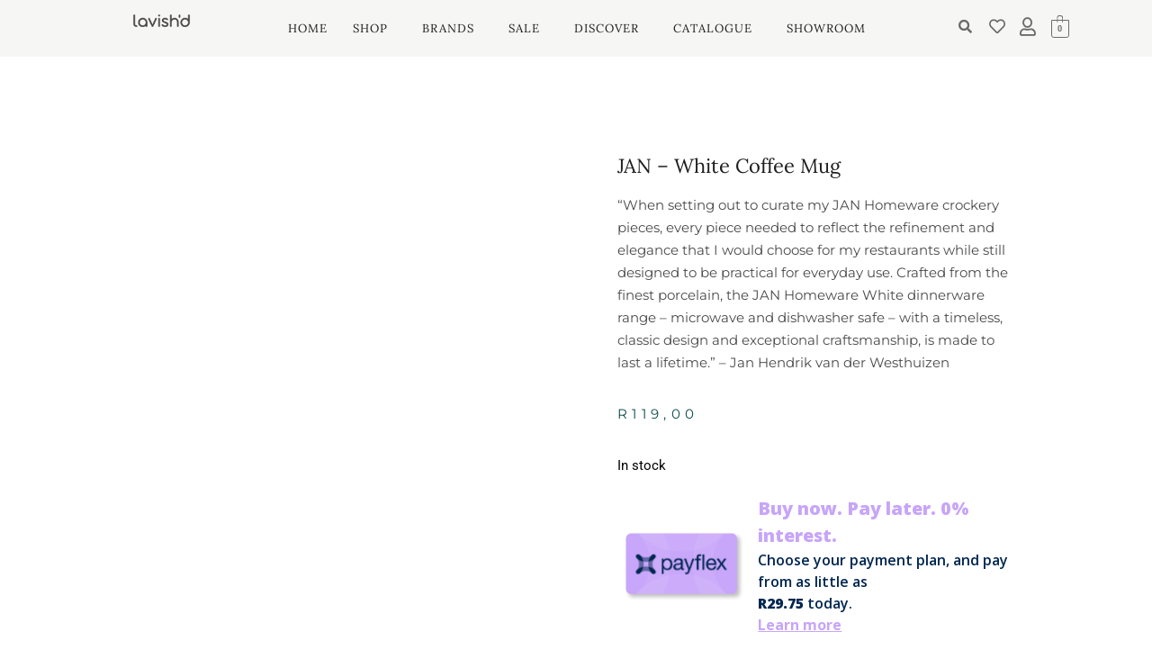

--- FILE ---
content_type: text/html; charset=UTF-8
request_url: https://lavishd.com/product/jan-white-coffee-mug/
body_size: 84577
content:
<!DOCTYPE html><html lang="en-US"><head><script data-no-optimize="1">var litespeed_docref=sessionStorage.getItem("litespeed_docref");litespeed_docref&&(Object.defineProperty(document,"referrer",{get:function(){return litespeed_docref}}),sessionStorage.removeItem("litespeed_docref"));</script> <meta charset="UTF-8" /><meta name="viewport" content="width=device-width, initial-scale=1" /><link rel="profile" href="http://gmpg.org/xfn/11" /><link rel="pingback" href="https://lavishd.com/xmlrpc.php" /> <script type="litespeed/javascript">document.documentElement.className=document.documentElement.className+' yes-js js_active js'</script> <meta name='robots' content='index, follow, max-image-preview:large, max-snippet:-1, max-video-preview:-1' /> <script data-cfasync="false" data-pagespeed-no-defer>var gtm4wp_datalayer_name = "dataLayer";
	var dataLayer = dataLayer || [];
	const gtm4wp_use_sku_instead = 1;
	const gtm4wp_currency = 'ZAR';
	const gtm4wp_product_per_impression = 10;
	const gtm4wp_clear_ecommerce = true;
	const gtm4wp_datalayer_max_timeout = 2000;</script> <script type="litespeed/javascript">window._wca=window._wca||[]</script>  <script id="google_gtagjs-js-consent-mode-data-layer" type="litespeed/javascript">window.dataLayer=window.dataLayer||[];function gtag(){dataLayer.push(arguments)}
gtag('consent','default',{"ad_personalization":"denied","ad_storage":"denied","ad_user_data":"denied","analytics_storage":"denied","functionality_storage":"denied","security_storage":"denied","personalization_storage":"denied","region":["AT","BE","BG","CH","CY","CZ","DE","DK","EE","ES","FI","FR","GB","GR","HR","HU","IE","IS","IT","LI","LT","LU","LV","MT","NL","NO","PL","PT","RO","SE","SI","SK"],"wait_for_update":500});window._googlesitekitConsentCategoryMap={"statistics":["analytics_storage"],"marketing":["ad_storage","ad_user_data","ad_personalization"],"functional":["functionality_storage","security_storage"],"preferences":["personalization_storage"]};window._googlesitekitConsents={"ad_personalization":"denied","ad_storage":"denied","ad_user_data":"denied","analytics_storage":"denied","functionality_storage":"denied","security_storage":"denied","personalization_storage":"denied","region":["AT","BE","BG","CH","CY","CZ","DE","DK","EE","ES","FI","FR","GB","GR","HR","HU","IE","IS","IT","LI","LT","LU","LV","MT","NL","NO","PL","PT","RO","SE","SI","SK"],"wait_for_update":500}</script> <title>JAN - White Coffee Mug - Lavish’d</title><meta name="description" content="&quot;When setting out to curate my JAN Homeware crockery pieces, every piece needed to reflect the refinement and elegance that I would choose for my restaurants while still designed to be practical for everyday use. Crafted from the finest porcelain, the JAN Homeware White dinnerware range - microwave and dishwasher safe - with a timeless, classic design and exceptional craftsmanship, is made to last a lifetime.&quot; - Jan Hendrik van der Westhuizen" /><link rel="canonical" href="https://lavishd.com/product/jan-white-coffee-mug/" /><meta property="og:locale" content="en_US" /><meta property="og:type" content="product" /><meta property="og:title" content="JAN - White Coffee Mug" /><meta property="og:description" content="&quot;When setting out to curate my JAN Homeware crockery pieces, every piece needed to reflect the refinement and elegance that I would choose for my restaurants while still designed to be practical for everyday use. Crafted from the finest porcelain, the JAN Homeware White dinnerware range - microwave and dishwasher safe - with a timeless, classic design and exceptional craftsmanship, is made to last a lifetime.&quot; - Jan Hendrik van der Westhuizen" /><meta property="og:url" content="https://lavishd.com/product/jan-white-coffee-mug/" /><meta property="og:site_name" content="Lavish’d" /><meta property="article:modified_time" content="2026-01-20T06:06:12+00:00" /><meta property="og:image" content="https://i0.wp.com/lavishd.com/wp-content/uploads/2024/01/JH-000009-1.webp?fit=1080%2C1080&ssl=1" /><meta property="og:image:width" content="1080" /><meta property="og:image:height" content="1080" /><meta property="og:image:type" content="image/webp" /><meta property="og:image" content="https://i0.wp.com/lavishd.com/wp-content/uploads/2024/01/JH-000009-2.webp?fit=1080%2C1080&ssl=1" /><meta property="og:image:width" content="1080" /><meta property="og:image:height" content="1080" /><meta property="og:image:type" content="image/webp" /><meta property="og:image" content="https://i0.wp.com/lavishd.com/wp-content/uploads/2024/01/JH-000009-3.webp?fit=1080%2C1080&ssl=1" /><meta property="og:image:width" content="1080" /><meta property="og:image:height" content="1080" /><meta property="og:image:type" content="image/webp" /><meta name="twitter:card" content="summary_large_image" /><meta name="twitter:label1" content="Price" /><meta name="twitter:data1" content="&#082;119,00" /><meta name="twitter:label2" content="Availability" /><meta name="twitter:data2" content="In stock" /> <script type="application/ld+json" class="yoast-schema-graph">{"@context":"https://schema.org","@graph":[{"@type":["WebPage","ItemPage"],"@id":"https://lavishd.com/product/jan-white-coffee-mug/","url":"https://lavishd.com/product/jan-white-coffee-mug/","name":"JAN - White Coffee Mug - Lavish’d","isPartOf":{"@id":"https://lavishd.com/#website"},"primaryImageOfPage":{"@id":"https://lavishd.com/product/jan-white-coffee-mug/#primaryimage"},"image":{"@id":"https://lavishd.com/product/jan-white-coffee-mug/#primaryimage"},"thumbnailUrl":"https://i0.wp.com/lavishd.com/wp-content/uploads/2024/01/JH-000009-1.webp?fit=1080%2C1080&ssl=1","breadcrumb":{"@id":"https://lavishd.com/product/jan-white-coffee-mug/#breadcrumb"},"inLanguage":"en-US","potentialAction":{"@type":"BuyAction","target":"https://lavishd.com/product/jan-white-coffee-mug/"}},{"@type":"ImageObject","inLanguage":"en-US","@id":"https://lavishd.com/product/jan-white-coffee-mug/#primaryimage","url":"https://i0.wp.com/lavishd.com/wp-content/uploads/2024/01/JH-000009-1.webp?fit=1080%2C1080&ssl=1","contentUrl":"https://i0.wp.com/lavishd.com/wp-content/uploads/2024/01/JH-000009-1.webp?fit=1080%2C1080&ssl=1","width":1080,"height":1080,"caption":"JAN - White Coffee Mug"},{"@type":"BreadcrumbList","@id":"https://lavishd.com/product/jan-white-coffee-mug/#breadcrumb","itemListElement":[{"@type":"ListItem","position":1,"name":"Home","item":"https://lavishd.com/"},{"@type":"ListItem","position":2,"name":"Products"},{"@type":"ListItem","position":3,"name":"JAN &#8211; White Coffee Mug"}]},{"@type":"WebSite","@id":"https://lavishd.com/#website","url":"https://lavishd.com/","name":"Lavish’d","description":"Uniting family &amp; friends through premium tableware.","publisher":{"@id":"https://lavishd.com/#organization"},"potentialAction":[{"@type":"SearchAction","target":{"@type":"EntryPoint","urlTemplate":"https://lavishd.com/?s={search_term_string}"},"query-input":{"@type":"PropertyValueSpecification","valueRequired":true,"valueName":"search_term_string"}}],"inLanguage":"en-US"},{"@type":"Organization","@id":"https://lavishd.com/#organization","name":"Lavish’d","url":"https://lavishd.com/","logo":{"@type":"ImageObject","inLanguage":"en-US","@id":"https://lavishd.com/#/schema/logo/image/","url":"https://i0.wp.com/lavishd.com/wp-content/uploads/2024/04/Lavishd-Logo-1.webp?fit=200%2C200&ssl=1","contentUrl":"https://i0.wp.com/lavishd.com/wp-content/uploads/2024/04/Lavishd-Logo-1.webp?fit=200%2C200&ssl=1","width":200,"height":200,"caption":"Lavish’d"},"image":{"@id":"https://lavishd.com/#/schema/logo/image/"},"sameAs":["https://www.facebook.com/lavishdsa","https://www.instagram.com/lavishd_sa/"]}]}</script> <meta property="product:price:amount" content="119.00" /><meta property="product:price:currency" content="ZAR" /><meta property="og:availability" content="instock" /><meta property="product:availability" content="instock" /><meta property="product:retailer_item_id" content="JH-000009" /><meta property="product:condition" content="new" /><link rel='dns-prefetch' href='//js-eu1.hs-scripts.com' /><link rel='dns-prefetch' href='//www.google.com' /><link rel='dns-prefetch' href='//cdnjs.cloudflare.com' /><link rel='dns-prefetch' href='//stats.wp.com' /><link rel='dns-prefetch' href='//capi-automation.s3.us-east-2.amazonaws.com' /><link rel='dns-prefetch' href='//www.googletagmanager.com' /><link rel='dns-prefetch' href='//fonts.googleapis.com' /><link rel='preconnect' href='//i0.wp.com' /><link rel='preconnect' href='//c0.wp.com' /><link rel="alternate" type="application/rss+xml" title="Lavish’d &raquo; Feed" href="https://lavishd.com/feed/" /><link rel="alternate" type="application/rss+xml" title="Lavish’d &raquo; Comments Feed" href="https://lavishd.com/comments/feed/" /><link rel="alternate" type="application/rss+xml" title="Lavish’d &raquo; JAN &#8211; White Coffee Mug Comments Feed" href="https://lavishd.com/product/jan-white-coffee-mug/feed/" /><link rel="alternate" title="oEmbed (JSON)" type="application/json+oembed" href="https://lavishd.com/wp-json/oembed/1.0/embed?url=https%3A%2F%2Flavishd.com%2Fproduct%2Fjan-white-coffee-mug%2F" /><link rel="alternate" title="oEmbed (XML)" type="text/xml+oembed" href="https://lavishd.com/wp-json/oembed/1.0/embed?url=https%3A%2F%2Flavishd.com%2Fproduct%2Fjan-white-coffee-mug%2F&#038;format=xml" /><style id='wp-img-auto-sizes-contain-inline-css'>img:is([sizes=auto i],[sizes^="auto," i]){contain-intrinsic-size:3000px 1500px}
/*# sourceURL=wp-img-auto-sizes-contain-inline-css */</style><style id="litespeed-ccss">img:is([sizes=auto i],[sizes^="auto,"i]){contain-intrinsic-size:3000px 1500px}ul.hfe-nav-menu,.hfe-nav-menu li,.hfe-nav-menu ul{list-style:none!important;margin:0;padding:0}.hfe-nav-menu li.menu-item{position:relative}.hfe-nav-menu .sub-menu li.menu-item{position:relative;background:inherit}div.hfe-nav-menu{-js-display:flex;display:-webkit-box;display:-webkit-flex;display:-moz-box;display:-ms-flexbox;display:flex;-webkit-box-orient:vertical;-webkit-box-direction:normal;-webkit-flex-direction:column;-moz-box-orient:vertical;-moz-box-direction:normal;-ms-flex-direction:column;flex-direction:column}.hfe-nav-menu__layout-horizontal,.hfe-nav-menu__layout-horizontal .hfe-nav-menu{-js-display:flex;display:-webkit-box;display:-webkit-flex;display:-moz-box;display:-ms-flexbox;display:flex}.hfe-nav-menu__layout-horizontal .hfe-nav-menu{-webkit-flex-wrap:wrap;-ms-flex-wrap:wrap;flex-wrap:wrap}.hfe-nav-menu__layout-horizontal .hfe-nav-menu .sub-menu{position:absolute;top:100%;left:0;z-index:16;visibility:hidden;opacity:0;text-align:left}.hfe-nav-menu .menu-item-has-children .sub-menu{position:absolute;top:100%;left:0;z-index:9999;visibility:hidden;opacity:0}.hfe-nav-menu .menu-item-has-children .menu-item-has-children .sub-menu{top:0;left:100%}.hfe-nav-menu:before,.hfe-nav-menu:after{content:"";display:table;clear:both}.hfe-nav-menu__align-center .hfe-nav-menu{margin-left:auto;margin-right:auto;-webkit-box-pack:center;-ms-flex-pack:center;-webkit-justify-content:center;-moz-box-pack:center;justify-content:center}.hfe-nav-menu__layout-horizontal .hfe-nav-menu{-js-display:flex;display:-webkit-box;display:-webkit-flex;display:-moz-box;display:-ms-flexbox;display:flex;-webkit-flex-wrap:wrap;-ms-flex-wrap:wrap;flex-wrap:wrap}.hfe-nav-menu a.hfe-menu-item,.hfe-nav-menu a.hfe-sub-menu-item{line-height:1;text-decoration:none;-js-display:flex;display:-webkit-box;display:-webkit-flex;display:-moz-box;display:-ms-flexbox;display:flex;-webkit-box-pack:justify;-moz-box-pack:justify;-ms-flex-pack:justify;-webkit-box-shadow:none;box-shadow:none;-webkit-box-align:center;-webkit-align-items:center;-moz-box-align:center;-ms-flex-align:center;align-items:center;-webkit-justify-content:space-between;justify-content:space-between}.hfe-nav-menu .sub-menu{min-width:220px;margin:0;z-index:9999}.hfe-nav-menu__layout-horizontal{font-size:0}.hfe-nav-menu__layout-horizontal li.menu-item{font-size:medium}.hfe-nav-menu__layout-horizontal .hfe-nav-menu .sub-menu{-webkit-box-shadow:0 4px 10px -2px rgb(0 0 0/.1);box-shadow:0 4px 10px -2px rgb(0 0 0/.1)}.hfe-submenu-icon-arrow .hfe-nav-menu__layout-horizontal .menu-item-has-children ul a .sub-arrow i:before{content:""}.hfe-nav-menu-icon{padding:.35em;border:0 solid}.hfe-nav-menu__submenu-arrow .hfe-menu-toggle:before{font-family:"Font Awesome 5 Free";z-index:1;font-size:inherit;font-weight:inherit;line-height:0}.hfe-nav-menu__toggle{-js-display:flex;display:-webkit-box;display:-webkit-flex;display:-moz-box;display:-ms-flexbox;display:flex;font-size:22px;border:0 solid;-webkit-border-radius:3px;border-radius:3px;color:#494c4f;position:relative;line-height:1}.hfe-nav-menu .sub-arrow{font-size:14px;line-height:1;-js-display:flex;display:-webkit-box;display:-webkit-flex;display:-moz-box;display:-ms-flexbox;display:flex;margin-top:-10px;margin-bottom:-10px}.hfe-nav-menu__layout-horizontal .hfe-nav-menu .sub-arrow{margin-left:10px}.hfe-layout-horizontal .hfe-nav-menu__toggle{visibility:hidden;opacity:0;display:none}.hfe-nav-menu-icon{display:inline-block;line-height:1;text-align:center}.hfe-nav-menu .menu-item a:before,.hfe-nav-menu .menu-item a:after{display:block;position:absolute}.hfe-nav-menu .menu-item a.hfe-menu-item:not(:hover):not(:focus):not(.current-menu-item):not(.highlighted):before,.hfe-nav-menu .menu-item a.hfe-menu-item:not(:hover):not(:focus):not(.current-menu-item):not(.highlighted):after{opacity:0}.hfe-nav-menu .hfe-has-submenu .sub-menu li.menu-item:first-child,.hfe-nav-menu .hfe-has-submenu .sub-menu li.menu-item:last-child{overflow:visible!important}@media only screen and (max-width:1024px){.hfe-nav-menu__breakpoint-tablet .hfe-nav-menu__layout-horizontal li,.hfe-nav-menu__breakpoint-tablet .hfe-nav-menu{width:100%;margin-right:0}.hfe-nav-menu__breakpoint-tablet .hfe-layout-horizontal .hfe-nav-menu__toggle{display:block}.hfe-nav-menu__breakpoint-tablet .hfe-nav-menu__layout-horizontal .hfe-nav-menu{visibility:hidden;opacity:0}.hfe-nav-menu__breakpoint-tablet .hfe-nav-menu__layout-horizontal{visibility:hidden;opacity:0;height:0}.hfe-nav-menu__breakpoint-tablet .hfe-nav-menu__layout-horizontal .sub-menu{visibility:hidden;opacity:0}.hfe-nav-menu__breakpoint-tablet .hfe-nav-menu__layout-horizontal .menu-item-has-children .menu-item-has-children .sub-menu{top:0;left:0}.hfe-nav-menu__breakpoint-tablet .hfe-layout-horizontal .hfe-nav-menu__toggle{visibility:visible;opacity:1;display:block}.hfe-nav-menu__breakpoint-tablet .hfe-menu-toggle{border:1px dotted #fff0}.hfe-nav-menu__breakpoint-tablet .hfe-nav-menu__layout-horizontal .sub-menu{position:relative;height:0}.hfe-nav-menu__breakpoint-tablet .hfe-nav-menu__layout-horizontal .sub-menu{position:relative;height:0;top:0}.hfe-nav-menu__breakpoint-tablet .sub-menu{left:0!important;width:auto!important}.hfe-nav-menu .sub-menu{min-width:auto;margin:0}.hfe-nav-menu__breakpoint-tablet .hfe-nav-menu__layout-horizontal .hfe-nav-menu .sub-arrow{padding:10px}.hfe-nav-menu__breakpoint-tablet.hfe-submenu-icon-arrow .hfe-nav-menu__layout-horizontal .menu-item-has-children ul a .sub-arrow i:before{content:""}.hfe-nav-menu__breakpoint-tablet .hfe-nav-menu .sub-menu{-webkit-box-shadow:none;box-shadow:none}}@media only screen and (max-width:767px){.hfe-nav-menu .sub-menu{min-width:auto;margin:0}.hfe-nav-menu__breakpoint-tablet .sub-menu{left:0!important;width:auto!important}}.hfe-cart-menu-wrap-default{display:inline-block;line-height:1}.hfe-cart-menu-wrap-default .hfe-cart-count,.hfe-cart-menu-wrap-default .hfe-cart-count:after{border-color:#75c32c;color:#75c32c}.hfe-cart-menu-wrap-default .hfe-cart-count{font-weight:700;position:relative;display:inline-block;vertical-align:middle;text-align:center;min-width:2.1em;min-height:2.1em;font-size:.86em;line-height:1.8;border-radius:0em 0em .3em .3em;border-width:2px;border-style:solid;padding:0 .4em}.hfe-cart-menu-wrap-default .hfe-cart-count:after{bottom:100%;margin-bottom:0;height:.8em;width:.8em;left:50%;transform:translateX(-50%);top:-.6em;content:" ";position:absolute;border-width:2px;border-style:solid;border-top-left-radius:10em;border-top-right-radius:10em;border-bottom:0}.hfe-search-button-wrapper{display:block;vertical-align:middle;text-align:right}.hfe-search-form__input{flex-basis:100%}.hfe-search-icon-toggle i.fa-search{display:inline-block;position:absolute;width:20px;box-sizing:content-box;padding:10px}.hfe-search-icon-toggle i:before{vertical-align:middle}.hfe-search-button-wrapper input[type=search]{border:0;padding:10px;border-radius:0;box-sizing:border-box;outline:none}.hfe-search-icon-toggle input:-moz-placeholder,.hfe-search-icon-toggle input::-webkit-input-placeholder{color:#fff0}.hfe-search-layout-icon .hfe-search-icon-toggle .hfe-search-form__input{background-color:unset;height:100%}.hfe-search-button-wrapper input[type="search"]::-webkit-search-decoration,.hfe-search-button-wrapper input[type="search"]::-webkit-search-cancel-button,.hfe-search-button-wrapper input[type="search"]::-webkit-search-results-button,.hfe-search-button-wrapper input[type="search"]::-webkit-search-results-decoration{display:none}.hfe-search-button-wrapper,.hfe-search-icon-toggle,.hfe-search-button-wrapper .hfe-search-icon-toggle i,.hfe-search-button-wrapper .hfe-search-icon-toggle i:before{position:relative}.hfe-search-button-wrapper .hfe-search-icon-toggle .hfe-search-form__input{position:absolute;width:0;right:0;background-color:#fff0}.hfe-search-icon-toggle{width:100%!important}.hfe-search-icon-toggle{line-height:1.5}ul{box-sizing:border-box}:root{--wp-block-synced-color:#7a00df;--wp-block-synced-color--rgb:122,0,223;--wp-bound-block-color:var(--wp-block-synced-color);--wp-editor-canvas-background:#ddd;--wp-admin-theme-color:#007cba;--wp-admin-theme-color--rgb:0,124,186;--wp-admin-theme-color-darker-10:#006ba1;--wp-admin-theme-color-darker-10--rgb:0,107,160.5;--wp-admin-theme-color-darker-20:#005a87;--wp-admin-theme-color-darker-20--rgb:0,90,135;--wp-admin-border-width-focus:2px}:root{--wp--preset--font-size--normal:16px;--wp--preset--font-size--huge:42px}.screen-reader-text{border:0;clip-path:inset(50%);height:1px;margin:-1px;overflow:hidden;padding:0;position:absolute;width:1px;word-wrap:normal!important}html :where(img[class*=wp-image-]){height:auto;max-width:100%}:root{--woocommerce:#720eec;--wc-green:#7ad03a;--wc-red:#a00;--wc-orange:#ffba00;--wc-blue:#2ea2cc;--wc-primary:#720eec;--wc-primary-text:#fcfbfe;--wc-secondary:#e9e6ed;--wc-secondary-text:#515151;--wc-highlight:#958e09;--wc-highligh-text:white;--wc-content-bg:#fff;--wc-subtext:#767676;--wc-form-border-color:rgba(32, 7, 7, 0.8);--wc-form-border-radius:4px;--wc-form-border-width:1px}:root{--rounded-corners-radius:16px;--color-add-to-cart-background:#333333;--color-add-to-cart-text:#FFFFFF;--color-add-to-cart-border:#333333;--color-add-to-cart-background-hover:#4F4F4F;--color-add-to-cart-text-hover:#FFFFFF;--color-add-to-cart-border-hover:#4F4F4F;--add-to-cart-rounded-corners-radius:16px;--color-button-style-1-background:#333333;--color-button-style-1-text:#FFFFFF;--color-button-style-1-border:#333333;--color-button-style-1-background-hover:#4F4F4F;--color-button-style-1-text-hover:#FFFFFF;--color-button-style-1-border-hover:#4F4F4F;--color-button-style-2-background:#333333;--color-button-style-2-text:#FFFFFF;--color-button-style-2-border:#333333;--color-button-style-2-background-hover:#4F4F4F;--color-button-style-2-text-hover:#FFFFFF;--color-button-style-2-border-hover:#4F4F4F;--color-wishlist-table-background:#FFFFFF;--color-wishlist-table-text:#6d6c6c;--color-wishlist-table-border:#FFFFFF;--color-headers-background:#F4F4F4;--color-share-button-color:#FFFFFF;--color-share-button-color-hover:#FFFFFF;--color-fb-button-background:#39599E;--color-fb-button-background-hover:#595A5A;--color-tw-button-background:#45AFE2;--color-tw-button-background-hover:#595A5A;--color-pr-button-background:#AB2E31;--color-pr-button-background-hover:#595A5A;--color-em-button-background:#FBB102;--color-em-button-background-hover:#595A5A;--color-wa-button-background:#00A901;--color-wa-button-background-hover:#595A5A;--feedback-duration:3s}:root{--rounded-corners-radius:16px;--color-add-to-cart-background:#333333;--color-add-to-cart-text:#FFFFFF;--color-add-to-cart-border:#333333;--color-add-to-cart-background-hover:#4F4F4F;--color-add-to-cart-text-hover:#FFFFFF;--color-add-to-cart-border-hover:#4F4F4F;--add-to-cart-rounded-corners-radius:16px;--color-button-style-1-background:#333333;--color-button-style-1-text:#FFFFFF;--color-button-style-1-border:#333333;--color-button-style-1-background-hover:#4F4F4F;--color-button-style-1-text-hover:#FFFFFF;--color-button-style-1-border-hover:#4F4F4F;--color-button-style-2-background:#333333;--color-button-style-2-text:#FFFFFF;--color-button-style-2-border:#333333;--color-button-style-2-background-hover:#4F4F4F;--color-button-style-2-text-hover:#FFFFFF;--color-button-style-2-border-hover:#4F4F4F;--color-wishlist-table-background:#FFFFFF;--color-wishlist-table-text:#6d6c6c;--color-wishlist-table-border:#FFFFFF;--color-headers-background:#F4F4F4;--color-share-button-color:#FFFFFF;--color-share-button-color-hover:#FFFFFF;--color-fb-button-background:#39599E;--color-fb-button-background-hover:#595A5A;--color-tw-button-background:#45AFE2;--color-tw-button-background-hover:#595A5A;--color-pr-button-background:#AB2E31;--color-pr-button-background-hover:#595A5A;--color-em-button-background:#FBB102;--color-em-button-background-hover:#595A5A;--color-wa-button-background:#00A901;--color-wa-button-background-hover:#595A5A;--feedback-duration:3s}:root{--wp--preset--aspect-ratio--square:1;--wp--preset--aspect-ratio--4-3:4/3;--wp--preset--aspect-ratio--3-4:3/4;--wp--preset--aspect-ratio--3-2:3/2;--wp--preset--aspect-ratio--2-3:2/3;--wp--preset--aspect-ratio--16-9:16/9;--wp--preset--aspect-ratio--9-16:9/16;--wp--preset--color--black:#000000;--wp--preset--color--cyan-bluish-gray:#abb8c3;--wp--preset--color--white:#ffffff;--wp--preset--color--pale-pink:#f78da7;--wp--preset--color--vivid-red:#cf2e2e;--wp--preset--color--luminous-vivid-orange:#ff6900;--wp--preset--color--luminous-vivid-amber:#fcb900;--wp--preset--color--light-green-cyan:#7bdcb5;--wp--preset--color--vivid-green-cyan:#00d084;--wp--preset--color--pale-cyan-blue:#8ed1fc;--wp--preset--color--vivid-cyan-blue:#0693e3;--wp--preset--color--vivid-purple:#9b51e0;--wp--preset--gradient--vivid-cyan-blue-to-vivid-purple:linear-gradient(135deg,rgb(6,147,227) 0%,rgb(155,81,224) 100%);--wp--preset--gradient--light-green-cyan-to-vivid-green-cyan:linear-gradient(135deg,rgb(122,220,180) 0%,rgb(0,208,130) 100%);--wp--preset--gradient--luminous-vivid-amber-to-luminous-vivid-orange:linear-gradient(135deg,rgb(252,185,0) 0%,rgb(255,105,0) 100%);--wp--preset--gradient--luminous-vivid-orange-to-vivid-red:linear-gradient(135deg,rgb(255,105,0) 0%,rgb(207,46,46) 100%);--wp--preset--gradient--very-light-gray-to-cyan-bluish-gray:linear-gradient(135deg,rgb(238,238,238) 0%,rgb(169,184,195) 100%);--wp--preset--gradient--cool-to-warm-spectrum:linear-gradient(135deg,rgb(74,234,220) 0%,rgb(151,120,209) 20%,rgb(207,42,186) 40%,rgb(238,44,130) 60%,rgb(251,105,98) 80%,rgb(254,248,76) 100%);--wp--preset--gradient--blush-light-purple:linear-gradient(135deg,rgb(255,206,236) 0%,rgb(152,150,240) 100%);--wp--preset--gradient--blush-bordeaux:linear-gradient(135deg,rgb(254,205,165) 0%,rgb(254,45,45) 50%,rgb(107,0,62) 100%);--wp--preset--gradient--luminous-dusk:linear-gradient(135deg,rgb(255,203,112) 0%,rgb(199,81,192) 50%,rgb(65,88,208) 100%);--wp--preset--gradient--pale-ocean:linear-gradient(135deg,rgb(255,245,203) 0%,rgb(182,227,212) 50%,rgb(51,167,181) 100%);--wp--preset--gradient--electric-grass:linear-gradient(135deg,rgb(202,248,128) 0%,rgb(113,206,126) 100%);--wp--preset--gradient--midnight:linear-gradient(135deg,rgb(2,3,129) 0%,rgb(40,116,252) 100%);--wp--preset--font-size--small:13px;--wp--preset--font-size--medium:20px;--wp--preset--font-size--large:36px;--wp--preset--font-size--x-large:42px;--wp--preset--spacing--20:0.44rem;--wp--preset--spacing--30:0.67rem;--wp--preset--spacing--40:1rem;--wp--preset--spacing--50:1.5rem;--wp--preset--spacing--60:2.25rem;--wp--preset--spacing--70:3.38rem;--wp--preset--spacing--80:5.06rem;--wp--preset--shadow--natural:6px 6px 9px rgba(0, 0, 0, 0.2);--wp--preset--shadow--deep:12px 12px 50px rgba(0, 0, 0, 0.4);--wp--preset--shadow--sharp:6px 6px 0px rgba(0, 0, 0, 0.2);--wp--preset--shadow--outlined:6px 6px 0px -3px rgb(255, 255, 255), 6px 6px rgb(0, 0, 0);--wp--preset--shadow--crisp:6px 6px 0px rgb(0, 0, 0)}:root{--wp--style--global--content-size:800px;--wp--style--global--wide-size:1200px}:where(body){margin:0}:root{--wp--style--block-gap:24px}body{padding-top:0;padding-right:0;padding-bottom:0;padding-left:0}a:where(:not(.wp-element-button)){text-decoration:underline}.fme_wfsb_top_position{width:100%;background:blue;color:#fff;position:fixed;z-index:999999;top:0;text-align:center;display:block;padding:10px 0}#fme_wfsb_shipping_progress_bar{background-color:grey;margin-bottom:-20px}#fme_wfsb_current_progress{text-align:center}#fme_wfsb_message{display:-webkit-inline-box;padding-right:35px;padding-left:35px}#fme_wfsb_current_progress_percent{color:#fff;text-align:center}#fme_wfsb_close_message{top:0;right:0;position:absolute;margin-right:10px;margin-left:10px;font-size:27px}.fme_wfsb_first_load{display:none}.not_found_shipping_zone{display:none}button.pswp__button{box-shadow:none!important;background-image:url(https://c0.wp.com/p/woocommerce/10.4.3/assets/css/photoswipe/default-skin/default-skin.png)!important}button.pswp__button,button.pswp__button--arrow--left::before,button.pswp__button--arrow--right::before{background-color:transparent!important}button.pswp__button--arrow--left,button.pswp__button--arrow--right{background-image:none!important}.pswp{display:none;position:absolute;width:100%;height:100%;left:0;top:0;overflow:hidden;-ms-touch-action:none;touch-action:none;z-index:1500;-webkit-text-size-adjust:100%;-webkit-backface-visibility:hidden;outline:0}.pswp *{-webkit-box-sizing:border-box;box-sizing:border-box}.pswp__bg{position:absolute;left:0;top:0;width:100%;height:100%;background:#000;opacity:0;-webkit-transform:translateZ(0);transform:translateZ(0);-webkit-backface-visibility:hidden;will-change:opacity}.pswp__scroll-wrap{position:absolute;left:0;top:0;width:100%;height:100%;overflow:hidden}.pswp__container{-ms-touch-action:none;touch-action:none;position:absolute;left:0;right:0;top:0;bottom:0}.pswp__container{-webkit-touch-callout:none}.pswp__bg{will-change:opacity}.pswp__container{-webkit-backface-visibility:hidden}.pswp__item{position:absolute;left:0;right:0;top:0;bottom:0;overflow:hidden}.pswp__button{width:44px;height:44px;position:relative;background:0 0;overflow:visible;-webkit-appearance:none;display:block;border:0;padding:0;margin:0;float:left;opacity:.75;-webkit-box-shadow:none;box-shadow:none}.pswp__button::-moz-focus-inner{padding:0;border:0}.pswp__button,.pswp__button--arrow--left:before,.pswp__button--arrow--right:before{background:url(https://c0.wp.com/p/woocommerce/10.4.3/assets/css/photoswipe/default-skin/default-skin.png)0 0 no-repeat;background-size:264px 88px;width:44px;height:44px}.pswp__button--close{background-position:0-44px}.pswp__button--share{background-position:-44px -44px}.pswp__button--fs{display:none}.pswp__button--zoom{display:none;background-position:-88px 0}.pswp__button--arrow--left,.pswp__button--arrow--right{background:0 0;top:50%;margin-top:-50px;width:70px;height:100px;position:absolute}.pswp__button--arrow--left{left:0}.pswp__button--arrow--right{right:0}.pswp__button--arrow--left:before,.pswp__button--arrow--right:before{content:"";top:35px;background-color:rgb(0 0 0/.3);height:30px;width:32px;position:absolute}.pswp__button--arrow--left:before{left:6px;background-position:-138px -44px}.pswp__button--arrow--right:before{right:6px;background-position:-94px -44px}.pswp__share-modal{display:block;background:rgb(0 0 0/.5);width:100%;height:100%;top:0;left:0;padding:10px;position:absolute;z-index:1600;opacity:0;-webkit-backface-visibility:hidden;will-change:opacity}.pswp__share-modal--hidden{display:none}.pswp__share-tooltip{z-index:1620;position:absolute;background:#fff;top:56px;border-radius:2px;display:block;width:auto;right:44px;-webkit-box-shadow:0 2px 5px rgb(0 0 0/.25);box-shadow:0 2px 5px rgb(0 0 0/.25);-webkit-transform:translateY(6px);-ms-transform:translateY(6px);transform:translateY(6px);-webkit-backface-visibility:hidden;will-change:transform}.pswp__counter{position:relative;left:0;top:0;height:44px;font-size:13px;line-height:44px;color:#fff;opacity:.75;padding:0 10px;margin-inline-end:auto}.pswp__caption{position:absolute;left:0;bottom:0;width:100%;min-height:44px}.pswp__caption__center{text-align:left;max-width:420px;margin:0 auto;font-size:13px;padding:10px;line-height:20px;color:#ccc}.pswp__preloader{width:44px;height:44px;position:absolute;top:0;left:50%;margin-left:-22px;opacity:0;will-change:opacity;direction:ltr}.pswp__preloader__icn{width:20px;height:20px;margin:12px}@media screen and (max-width:1024px){.pswp__preloader{position:relative;left:auto;top:auto;margin:0;float:right}}.pswp__ui{-webkit-font-smoothing:auto;visibility:visible;opacity:1;z-index:1550}.pswp__top-bar{position:absolute;left:0;top:0;height:44px;width:100%;display:flex;justify-content:flex-end}.pswp__caption,.pswp__top-bar{-webkit-backface-visibility:hidden;will-change:opacity}.pswp__caption,.pswp__top-bar{background-color:rgb(0 0 0/.5)}.pswp__ui--hidden .pswp__button--arrow--left,.pswp__ui--hidden .pswp__button--arrow--right,.pswp__ui--hidden .pswp__caption,.pswp__ui--hidden .pswp__top-bar{opacity:.001}:root{--woocommerce:#720eec;--wc-green:#7ad03a;--wc-red:#a00;--wc-orange:#ffba00;--wc-blue:#2ea2cc;--wc-primary:#720eec;--wc-primary-text:#fcfbfe;--wc-secondary:#e9e6ed;--wc-secondary-text:#515151;--wc-highlight:#958e09;--wc-highligh-text:white;--wc-content-bg:#fff;--wc-subtext:#767676;--wc-form-border-color:rgba(32, 7, 7, 0.8);--wc-form-border-radius:4px;--wc-form-border-width:1px}.woocommerce img,.woocommerce-page img{height:auto;max-width:100%}.woocommerce div.product div.images,.woocommerce-page div.product div.images{float:left;width:48%}@media only screen and (max-width:768px){:root{--woocommerce:#720eec;--wc-green:#7ad03a;--wc-red:#a00;--wc-orange:#ffba00;--wc-blue:#2ea2cc;--wc-primary:#720eec;--wc-primary-text:#fcfbfe;--wc-secondary:#e9e6ed;--wc-secondary-text:#515151;--wc-highlight:#958e09;--wc-highligh-text:white;--wc-content-bg:#fff;--wc-subtext:#767676;--wc-form-border-color:rgba(32, 7, 7, 0.8);--wc-form-border-radius:4px;--wc-form-border-width:1px}.woocommerce div.product div.images,.woocommerce-page div.product div.images{float:none;width:100%}}:root{--woocommerce:#720eec;--wc-green:#7ad03a;--wc-red:#a00;--wc-orange:#ffba00;--wc-blue:#2ea2cc;--wc-primary:#720eec;--wc-primary-text:#fcfbfe;--wc-secondary:#e9e6ed;--wc-secondary-text:#515151;--wc-highlight:#958e09;--wc-highligh-text:white;--wc-content-bg:#fff;--wc-subtext:#767676;--wc-form-border-color:rgba(32, 7, 7, 0.8);--wc-form-border-radius:4px;--wc-form-border-width:1px}.screen-reader-text{clip:rect(1px,1px,1px,1px);height:1px;overflow:hidden;position:absolute!important;width:1px;word-wrap:normal!important}.woocommerce .quantity .qty{width:3.631em;text-align:center}.woocommerce div.product{margin-bottom:0;position:relative}.woocommerce div.product .product_title{clear:none;margin-top:0;padding:0}.woocommerce div.product p.stock{font-size:.92em}.woocommerce div.product div.images{margin-bottom:2em}.woocommerce div.product div.images img{display:block;width:100%;height:auto;box-shadow:none}.woocommerce div.product div.images.woocommerce-product-gallery{position:relative}.woocommerce div.product div.images .woocommerce-product-gallery__wrapper{margin:0;padding:0}.woocommerce div.product div.images .woocommerce-product-gallery__image:nth-child(n+2){width:25%;display:inline-block}.woocommerce div.product div.images .woocommerce-product-gallery__image a{display:block;outline-offset:-2px}.woocommerce div.product form.cart{margin-bottom:2em}.woocommerce div.product form.cart::after,.woocommerce div.product form.cart::before{content:" ";display:table}.woocommerce div.product form.cart::after{clear:both}.woocommerce div.product form.cart div.quantity{float:left;margin:0 4px 0 0}.woocommerce div.product form.cart .button{vertical-align:middle;float:left}.woocommerce .cart .button{float:none}.woocommerce:where(body:not(.woocommerce-block-theme-has-button-styles)) button.button{font-size:100%;margin:0;line-height:1;position:relative;text-decoration:none;overflow:visible;padding:.618em 1em;font-weight:700;border-radius:3px;left:auto;color:#515151;background-color:#e9e6ed;border:0;display:inline-block;background-image:none;box-shadow:none;text-shadow:none}.woocommerce:where(body:not(.woocommerce-block-theme-has-button-styles)) button.button.alt{background-color:#7f54b3;color:#fff;-webkit-font-smoothing:antialiased}.woocommerce:where(body:not(.woocommerce-uses-block-theme)) div.product p.price{color:#958e09;font-size:1.25em}.woocommerce:where(body:not(.woocommerce-uses-block-theme)) div.product .stock{color:#958e09}.wt-wishlist-button{margin:0 7px}.single_product_div{padding-bottom:15px}:root{--b2bking-font-family-a:'Roboto',sans-serif;--b2bking-font-family-b:"Roboto Medium",'Roboto';--b2bking-font-family-c:"DM Sans",sans-serif}.bhf-hidden{display:none}.ehf-header #masthead{z-index:99;position:relative}:root{--direction-multiplier:1}.elementor-screen-only,.screen-reader-text{height:1px;margin:-1px;overflow:hidden;padding:0;position:absolute;top:-10000em;width:1px;clip:rect(0,0,0,0);border:0}.elementor *,.elementor :after,.elementor :before{box-sizing:border-box}.elementor a{box-shadow:none;text-decoration:none}.elementor img{border:none;border-radius:0;box-shadow:none;height:auto;max-width:100%}.elementor-element{--flex-direction:initial;--flex-wrap:initial;--justify-content:initial;--align-items:initial;--align-content:initial;--gap:initial;--flex-basis:initial;--flex-grow:initial;--flex-shrink:initial;--order:initial;--align-self:initial;align-self:var(--align-self);flex-basis:var(--flex-basis);flex-grow:var(--flex-grow);flex-shrink:var(--flex-shrink);order:var(--order)}.elementor-element:where(.e-con-full,.elementor-widget){align-content:var(--align-content);align-items:var(--align-items);flex-direction:var(--flex-direction);flex-wrap:var(--flex-wrap);gap:var(--row-gap) var(--column-gap);justify-content:var(--justify-content)}.elementor-align-center{text-align:center}@media (max-width:767px){.elementor-mobile-align-left{text-align:left}}:root{--page-title-display:block}.elementor-page-title,h1.entry-title{display:var(--page-title-display)}.elementor-section{position:relative}.elementor-section .elementor-container{display:flex;margin-inline:auto;position:relative}@media (max-width:1024px){.elementor-section .elementor-container{flex-wrap:wrap}}.elementor-section.elementor-section-boxed>.elementor-container{max-width:1140px}.elementor-widget-wrap{align-content:flex-start;flex-wrap:wrap;position:relative;width:100%}.elementor:not(.elementor-bc-flex-widget) .elementor-widget-wrap{display:flex}.elementor-widget-wrap>.elementor-element{width:100%}.elementor-widget{position:relative}.elementor-widget:not(:last-child){margin-block-end:var(--kit-widget-spacing,20px)}.elementor-column{display:flex;min-height:1px;position:relative}.elementor-column-gap-default>.elementor-column>.elementor-element-populated{padding:10px}.elementor-column-gap-wide>.elementor-column>.elementor-element-populated{padding:20px}@media (min-width:768px){.elementor-column.elementor-col-11{width:11.111%}.elementor-column.elementor-col-12{width:12.5%}.elementor-column.elementor-col-16{width:16.666%}.elementor-column.elementor-col-20{width:20%}.elementor-column.elementor-col-25{width:25%}.elementor-column.elementor-col-50{width:50%}.elementor-column.elementor-col-100{width:100%}}@media (max-width:767px){.elementor-column{width:100%}}.elementor-grid{display:grid;grid-column-gap:var(--grid-column-gap);grid-row-gap:var(--grid-row-gap)}.elementor-grid .elementor-grid-item{min-width:0}.elementor-grid-4 .elementor-grid{grid-template-columns:repeat(4,1fr)}@media (prefers-reduced-motion:no-preference){html{scroll-behavior:smooth}}.elementor-heading-title{line-height:1;margin:0;padding:0}.elementor-icon{color:#69727d;display:inline-block;font-size:50px;line-height:1;text-align:center}.elementor-icon i,.elementor-icon svg{display:block;height:1em;position:relative;width:1em}.elementor-icon i:before,.elementor-icon svg:before{left:50%;position:absolute;transform:translateX(-50%)}.elementor-shape-circle .elementor-icon{border-radius:50%}@media (max-width:767px){.elementor .elementor-hidden-mobile{display:none}}@media (min-width:768px) and (max-width:1024px){.elementor .elementor-hidden-tablet{display:none}}@media (min-width:1025px) and (max-width:99999px){.elementor .elementor-hidden-desktop{display:none}}.elementor-kit-39{--e-global-color-primary:#F6F6F4;--e-global-color-secondary:#1E1E1E;--e-global-color-text:#4A4A4A;--e-global-color-accent:#E2E2DE;--e-global-typography-primary-font-family:"Roboto";--e-global-typography-primary-font-weight:600;--e-global-typography-secondary-font-family:"Roboto Slab";--e-global-typography-secondary-font-weight:400;--e-global-typography-text-font-family:"Roboto";--e-global-typography-text-font-weight:400;--e-global-typography-accent-font-family:"Roboto";--e-global-typography-accent-font-weight:500;color:#000}.elementor-kit-39 button{background-color:#AE4831;font-family:"Montserrat",Sans-serif;font-weight:500;color:var(--e-global-color-primary);border-style:none}.elementor-kit-39 a{color:#000}.elementor-kit-39 h1{color:#000}.elementor-kit-39 h2{color:#000}.elementor-section.elementor-section-boxed>.elementor-container{max-width:1140px}.elementor-widget:not(:last-child){margin-block-end:20px}.elementor-element{--widgets-spacing:20px 20px;--widgets-spacing-row:20px;--widgets-spacing-column:20px}h1.entry-title{display:var(--page-title-display)}@media (max-width:1024px){.elementor-section.elementor-section-boxed>.elementor-container{max-width:1024px}}@media (max-width:767px){.elementor-section.elementor-section-boxed>.elementor-container{max-width:767px}}.elementor-1552 .elementor-element.elementor-element-36b1344:not(.elementor-motion-effects-element-type-background){background-color:#000}.elementor-1552 .elementor-element.elementor-element-c4accb3{text-align:center}.elementor-widget-navigation-menu a.hfe-menu-item,.elementor-widget-navigation-menu a.hfe-sub-menu-item{font-family:var(--e-global-typography-primary-font-family),Sans-serif;font-weight:var(--e-global-typography-primary-font-weight)}.elementor-widget-navigation-menu .menu-item a.hfe-menu-item,.elementor-widget-navigation-menu .sub-menu a.hfe-sub-menu-item{color:var(--e-global-color-text)}.elementor-widget-navigation-menu .hfe-nav-menu-layout:not(.hfe-pointer__framed) .menu-item.parent a.hfe-menu-item:before,.elementor-widget-navigation-menu .hfe-nav-menu-layout:not(.hfe-pointer__framed) .menu-item.parent a.hfe-menu-item:after{background-color:var(--e-global-color-accent)}.elementor-widget-navigation-menu .hfe-nav-menu-layout:not(.hfe-pointer__framed) .menu-item.parent .sub-menu .hfe-has-submenu-container a:after{background-color:var(--e-global-color-accent)}.elementor-widget-navigation-menu .sub-menu li a.hfe-sub-menu-item{font-family:var(--e-global-typography-accent-font-family),Sans-serif;font-weight:var(--e-global-typography-accent-font-weight)}.elementor-1552 .elementor-element.elementor-element-3f6a7df .menu-item a.hfe-menu-item{padding-left:14px;padding-right:14px}.elementor-1552 .elementor-element.elementor-element-3f6a7df .menu-item a.hfe-sub-menu-item{padding-left:calc(14px + 20px);padding-right:14px}.elementor-1552 .elementor-element.elementor-element-3f6a7df .menu-item a.hfe-menu-item,.elementor-1552 .elementor-element.elementor-element-3f6a7df .menu-item a.hfe-sub-menu-item{padding-top:15px;padding-bottom:15px}body:not(.rtl) .elementor-1552 .elementor-element.elementor-element-3f6a7df .hfe-nav-menu__layout-horizontal .hfe-nav-menu>li.menu-item:not(:last-child){margin-right:0}.elementor-1552 .elementor-element.elementor-element-3f6a7df ul.sub-menu{width:275px}.elementor-1552 .elementor-element.elementor-element-3f6a7df .sub-menu a.hfe-sub-menu-item{padding-top:15px;padding-bottom:15px}.elementor-1552 .elementor-element.elementor-element-3f6a7df .hfe-nav-menu__toggle{margin:0 auto}.elementor-1552 .elementor-element.elementor-element-3f6a7df a.hfe-menu-item,.elementor-1552 .elementor-element.elementor-element-3f6a7df a.hfe-sub-menu-item{font-family:"Lora",Sans-serif;font-size:13px;font-weight:300;letter-spacing:1px;word-spacing:0}.elementor-1552 .elementor-element.elementor-element-3f6a7df .menu-item a.hfe-menu-item,.elementor-1552 .elementor-element.elementor-element-3f6a7df .sub-menu a.hfe-sub-menu-item{color:#FFF}.elementor-1552 .elementor-element.elementor-element-3f6a7df .sub-menu{background-color:#000}.elementor-1552 .elementor-element.elementor-element-3f6a7df .sub-menu li a.hfe-sub-menu-item{font-family:"Lora",Sans-serif;font-weight:300}.elementor-1552 .elementor-element.elementor-element-3f6a7df .sub-menu li.menu-item:not(:last-child){border-bottom-style:solid;border-bottom-color:#c4c4c4;border-bottom-width:1px}.elementor-1552 .elementor-element.elementor-element-7775de9>.elementor-element-populated{padding:20px 0 0 0}.elementor-widget-hfe-search-button input[type="search"].hfe-search-form__input,.elementor-widget-hfe-search-button .hfe-search-icon-toggle{font-family:var(--e-global-typography-primary-font-family),Sans-serif;font-weight:var(--e-global-typography-primary-font-weight)}.elementor-widget-hfe-search-button .hfe-search-form__input{color:var(--e-global-color-text)}.elementor-widget-hfe-search-button .hfe-search-icon-toggle .hfe-search-form__input{border-color:var(--e-global-color-primary)}.elementor-1552 .elementor-element.elementor-element-8f14898 .hfe-search-icon-toggle input[type=search]{padding:0 calc(15px/2)}.elementor-1552 .elementor-element.elementor-element-8f14898 .hfe-search-icon-toggle i.fa-search:before{font-size:15px}.elementor-1552 .elementor-element.elementor-element-8f14898 .hfe-search-icon-toggle i.fa-search,.elementor-1552 .elementor-element.elementor-element-8f14898 .hfe-search-icon-toggle{width:15px}.elementor-1552 .elementor-element.elementor-element-8f14898>.elementor-widget-container{margin:-10px 0 0 0;padding:0 0 0 3px}.elementor-1552 .elementor-element.elementor-element-8f14898 input[type="search"].hfe-search-form__input,.elementor-1552 .elementor-element.elementor-element-8f14898 .hfe-search-icon-toggle{font-family:"Lora",Sans-serif;font-weight:600}.elementor-1552 .elementor-element.elementor-element-8f14898 .hfe-search-icon-toggle i{color:#FFF;border-color:#FFF;fill:#FFF}.elementor-1552 .elementor-element.elementor-element-b637c09>.elementor-element-populated{padding:20px 0 0 0}.elementor-widget-icon.elementor-view-default .elementor-icon{color:var(--e-global-color-primary);border-color:var(--e-global-color-primary)}.elementor-widget-icon.elementor-view-default .elementor-icon svg{fill:var(--e-global-color-primary)}.elementor-1552 .elementor-element.elementor-element-85b8637>.elementor-widget-container{padding:0 0 0 5px}.elementor-1552 .elementor-element.elementor-element-85b8637 .elementor-icon-wrapper{text-align:center}.elementor-1552 .elementor-element.elementor-element-85b8637 .elementor-icon{font-size:18px}.elementor-1552 .elementor-element.elementor-element-85b8637 .elementor-icon svg{height:18px}.elementor-1552 .elementor-element.elementor-element-c716abe>.elementor-element-populated{padding:20px 0 0 0}.elementor-1552 .elementor-element.elementor-element-4f1ca61>.elementor-widget-container{padding:0 0 0 6px}.elementor-1552 .elementor-element.elementor-element-4f1ca61 .elementor-icon-wrapper{text-align:center}.elementor-1552 .elementor-element.elementor-element-4f1ca61 .elementor-icon{font-size:20px}.elementor-1552 .elementor-element.elementor-element-4f1ca61 .elementor-icon svg{height:20px}.elementor-1552 .elementor-element.elementor-element-8eaffa0>.elementor-element-populated{padding:20px 0 0 0}.elementor-1552 .elementor-element.elementor-element-963344a>.elementor-widget-container{padding:2px 0 0 0}.elementor-1552 .elementor-element.elementor-element-963344a .hfe-masthead-custom-menu-items .hfe-site-header-cart .hfe-site-header-cart-li{font-size:11px}.elementor-1552 .elementor-element.elementor-element-963344a .hfe-cart-menu-wrap-default .hfe-cart-count:after,.elementor-1552 .elementor-element.elementor-element-963344a .hfe-cart-menu-wrap-default .hfe-cart-count{border-width:1px 1px 1px 1px}.elementor-1552 .elementor-element.elementor-element-963344a .hfe-cart-menu-wrap-default span.hfe-cart-count{color:#FFF}.elementor-1552 .elementor-element.elementor-element-963344a .hfe-cart-menu-wrap-default .hfe-cart-count:after,.elementor-1552 .elementor-element.elementor-element-963344a .hfe-masthead-custom-menu-items .hfe-cart-menu-wrap-default .hfe-cart-count{border-color:#FFF}.elementor-1552 .elementor-element.elementor-element-f937a40:not(.elementor-motion-effects-element-type-background){background-color:#000}.elementor-1552 .elementor-element.elementor-element-8a08a9c{text-align:center}.elementor-1552 .elementor-element.elementor-element-1251063 .menu-item a.hfe-menu-item{padding-left:14px;padding-right:14px}.elementor-1552 .elementor-element.elementor-element-1251063 .menu-item a.hfe-sub-menu-item{padding-left:calc(14px + 20px);padding-right:14px}.elementor-1552 .elementor-element.elementor-element-1251063 .menu-item a.hfe-menu-item,.elementor-1552 .elementor-element.elementor-element-1251063 .menu-item a.hfe-sub-menu-item{padding-top:15px;padding-bottom:15px}body:not(.rtl) .elementor-1552 .elementor-element.elementor-element-1251063 .hfe-nav-menu__layout-horizontal .hfe-nav-menu>li.menu-item:not(:last-child){margin-right:0}.elementor-1552 .elementor-element.elementor-element-1251063 ul.sub-menu{width:275px}.elementor-1552 .elementor-element.elementor-element-1251063 .sub-menu a.hfe-sub-menu-item{padding-top:15px;padding-bottom:15px}.elementor-1552 .elementor-element.elementor-element-1251063 .hfe-nav-menu__toggle{margin:0 auto}.elementor-1552 .elementor-element.elementor-element-1251063 a.hfe-menu-item,.elementor-1552 .elementor-element.elementor-element-1251063 a.hfe-sub-menu-item{font-family:"Lora",Sans-serif;font-size:13px;font-weight:300;letter-spacing:1px;word-spacing:0}.elementor-1552 .elementor-element.elementor-element-1251063 .menu-item a.hfe-menu-item,.elementor-1552 .elementor-element.elementor-element-1251063 .sub-menu a.hfe-sub-menu-item{color:#FFF}.elementor-1552 .elementor-element.elementor-element-1251063 .sub-menu{background-color:#000}.elementor-1552 .elementor-element.elementor-element-1251063 .sub-menu li a.hfe-sub-menu-item{font-family:"Lora",Sans-serif;font-weight:300}.elementor-1552 .elementor-element.elementor-element-1251063 .sub-menu li.menu-item:not(:last-child){border-bottom-style:solid;border-bottom-color:#c4c4c4;border-bottom-width:1px}.elementor-1552 .elementor-element.elementor-element-1251063 div.hfe-nav-menu-icon{color:#FFF}.elementor-1552 .elementor-element.elementor-element-25dcb36>.elementor-element-populated{padding:20px 0 0 0}.elementor-1552 .elementor-element.elementor-element-1e1d4a5 .hfe-search-icon-toggle input[type=search]{padding:0 calc(15px/2)}.elementor-1552 .elementor-element.elementor-element-1e1d4a5 .hfe-search-icon-toggle i.fa-search:before{font-size:15px}.elementor-1552 .elementor-element.elementor-element-1e1d4a5 .hfe-search-icon-toggle i.fa-search,.elementor-1552 .elementor-element.elementor-element-1e1d4a5 .hfe-search-icon-toggle{width:15px}.elementor-1552 .elementor-element.elementor-element-1e1d4a5>.elementor-widget-container{margin:-10px 0 0 0;padding:0 0 0 3px}.elementor-1552 .elementor-element.elementor-element-1e1d4a5 input[type="search"].hfe-search-form__input,.elementor-1552 .elementor-element.elementor-element-1e1d4a5 .hfe-search-icon-toggle{font-family:"Lora",Sans-serif;font-weight:600}.elementor-1552 .elementor-element.elementor-element-1e1d4a5 .hfe-search-icon-toggle i{color:#FFF;border-color:#FFF;fill:#FFF}.elementor-1552 .elementor-element.elementor-element-f3c12f9>.elementor-element-populated{padding:20px 0 0 0}.elementor-1552 .elementor-element.elementor-element-61811d1>.elementor-widget-container{padding:0 0 0 5px}.elementor-1552 .elementor-element.elementor-element-61811d1 .elementor-icon-wrapper{text-align:center}.elementor-1552 .elementor-element.elementor-element-61811d1 .elementor-icon{font-size:18px}.elementor-1552 .elementor-element.elementor-element-61811d1 .elementor-icon svg{height:18px}.elementor-1552 .elementor-element.elementor-element-24dd716>.elementor-element-populated{padding:20px 0 0 0}.elementor-1552 .elementor-element.elementor-element-029f908>.elementor-widget-container{padding:0 0 0 6px}.elementor-1552 .elementor-element.elementor-element-029f908 .elementor-icon-wrapper{text-align:center}.elementor-1552 .elementor-element.elementor-element-029f908 .elementor-icon{font-size:20px}.elementor-1552 .elementor-element.elementor-element-029f908 .elementor-icon svg{height:20px}.elementor-1552 .elementor-element.elementor-element-630b648>.elementor-element-populated{padding:20px 0 0 0}.elementor-1552 .elementor-element.elementor-element-be1055b>.elementor-widget-container{padding:2px 0 0 0}.elementor-1552 .elementor-element.elementor-element-be1055b .hfe-masthead-custom-menu-items .hfe-site-header-cart .hfe-site-header-cart-li{font-size:10px}.elementor-1552 .elementor-element.elementor-element-be1055b .hfe-cart-menu-wrap-default .hfe-cart-count:after,.elementor-1552 .elementor-element.elementor-element-be1055b .hfe-cart-menu-wrap-default .hfe-cart-count{border-width:1px 1px 1px 1px}.elementor-1552 .elementor-element.elementor-element-be1055b .hfe-cart-menu-wrap-default span.hfe-cart-count{color:#FFF}.elementor-1552 .elementor-element.elementor-element-be1055b .hfe-cart-menu-wrap-default .hfe-cart-count:after,.elementor-1552 .elementor-element.elementor-element-be1055b .hfe-masthead-custom-menu-items .hfe-cart-menu-wrap-default .hfe-cart-count{border-color:#FFF}@media (min-width:768px){.elementor-1552 .elementor-element.elementor-element-77ea54f{width:10%}.elementor-1552 .elementor-element.elementor-element-28eee2d{width:8.034%}.elementor-1552 .elementor-element.elementor-element-04b50bd{width:64.133%}.elementor-1552 .elementor-element.elementor-element-7775de9{width:2.823%}.elementor-1552 .elementor-element.elementor-element-b637c09{width:2.714%}.elementor-1552 .elementor-element.elementor-element-c716abe{width:2.504%}.elementor-1552 .elementor-element.elementor-element-8eaffa0{width:3.615%}.elementor-1552 .elementor-element.elementor-element-d015a39{width:3.177%}}@media (max-width:1024px){body:not(.rtl) .elementor-1552 .elementor-element.elementor-element-3f6a7df.hfe-nav-menu__breakpoint-tablet .hfe-nav-menu__layout-horizontal .hfe-nav-menu>li.menu-item:not(:last-child){margin-right:0}body:not(.rtl) .elementor-1552 .elementor-element.elementor-element-1251063.hfe-nav-menu__breakpoint-tablet .hfe-nav-menu__layout-horizontal .hfe-nav-menu>li.menu-item:not(:last-child){margin-right:0}}@media (max-width:767px){.elementor-1552 .elementor-element.elementor-element-565f017{width:8%}.elementor-1552 .elementor-element.elementor-element-3b2502f{width:30%}.elementor-1552 .elementor-element.elementor-element-82b18c6{width:20%}.elementor-1552 .elementor-element.elementor-element-1251063>.elementor-widget-container{padding:0 0 0 0}.elementor-1552 .elementor-element.elementor-element-25dcb36{width:10%}.elementor-1552 .elementor-element.elementor-element-1e1d4a5 .hfe-search-icon-toggle input[type=search]{padding:0 calc(16px/2)}.elementor-1552 .elementor-element.elementor-element-1e1d4a5 .hfe-search-icon-toggle i.fa-search:before{font-size:16px}.elementor-1552 .elementor-element.elementor-element-1e1d4a5 .hfe-search-icon-toggle i.fa-search,.elementor-1552 .elementor-element.elementor-element-1e1d4a5 .hfe-search-icon-toggle{width:16px}.elementor-1552 .elementor-element.elementor-element-1e1d4a5>.elementor-widget-container{margin:-8px 0 0 10px}.elementor-1552 .elementor-element.elementor-element-1e1d4a5 input[type="search"].hfe-search-form__input,.elementor-1552 .elementor-element.elementor-element-1e1d4a5 .hfe-search-icon-toggle{font-size:10px}.elementor-1552 .elementor-element.elementor-element-f3c12f9{width:10%}.elementor-1552 .elementor-element.elementor-element-61811d1 .elementor-icon-wrapper{text-align:center}.elementor-1552 .elementor-element.elementor-element-24dd716{width:10%}.elementor-1552 .elementor-element.elementor-element-029f908 .elementor-icon-wrapper{text-align:start}.elementor-1552 .elementor-element.elementor-element-029f908 .elementor-icon{font-size:19px}.elementor-1552 .elementor-element.elementor-element-029f908 .elementor-icon svg{height:19px}.elementor-1552 .elementor-element.elementor-element-630b648{width:10%}.elementor-1552 .elementor-element.elementor-element-2bafb7e{width:100%}}.elementor-widget-heading .elementor-heading-title{font-family:var(--e-global-typography-primary-font-family),Sans-serif;font-weight:var(--e-global-typography-primary-font-weight);color:var(--e-global-color-primary)}.elementor-widget-text-editor{font-family:var(--e-global-typography-text-font-family),Sans-serif;font-weight:var(--e-global-typography-text-font-weight);color:var(--e-global-color-text)}.elementor-43 .elementor-element.elementor-element-3690e3f:not(.elementor-motion-effects-element-type-background){background-color:#283D3F}.elementor-43 .elementor-element.elementor-element-c447c3a:not(.elementor-motion-effects-element-type-background)>.elementor-widget-wrap{background-color:#2B2B2B}.elementor-43 .elementor-element.elementor-element-296f07e>.elementor-container{max-width:1000px}.elementor-43 .elementor-element.elementor-element-5decced>.elementor-element-populated{margin:0 0 0 0;--e-column-margin-right:0px;--e-column-margin-left:0px;padding:0 0 35px 0}.elementor-43 .elementor-element.elementor-element-6074082{text-align:start}.elementor-43 .elementor-element.elementor-element-b119a92:not(.elementor-motion-effects-element-type-background){background-color:#2B2B2B}.elementor-43 .elementor-element.elementor-element-b119a92>.elementor-container{max-width:1000px}.elementor-43 .elementor-element.elementor-element-b119a92{padding:8px 0 0 0}.elementor-43 .elementor-element.elementor-element-b14f499:not(.elementor-motion-effects-element-type-background)>.elementor-widget-wrap{background-color:#2B2B2B}.elementor-43 .elementor-element.elementor-element-a536f24>.elementor-container{max-width:1200px}.elementor-43 .elementor-element.elementor-element-d9ab1fd>.elementor-element-populated{border-style:solid;border-width:0 1px 0 0;border-color:#3A3A3A;margin:0-30px 0 0;--e-column-margin-right:-30px;--e-column-margin-left:0px}.elementor-43 .elementor-element.elementor-element-d9ab1fd>.elementor-element-populated{border-radius:0 1px 0 0}.elementor-43 .elementor-element.elementor-element-b808046 .elementor-heading-title{font-family:"Lora",Sans-serif;font-size:27px;font-weight:400;color:#FFF}.elementor-43 .elementor-element.elementor-element-549196c{font-family:"Montserrat",Sans-serif;font-weight:300;line-height:28px;color:#CFCFCF}.elementor-43 .elementor-element.elementor-element-549196c a{color:#CFCFCF}.elementor-43 .elementor-element.elementor-element-d8e98f4>.elementor-element-populated{border-style:solid;border-width:0 1px 0 0;border-color:#3A3A3A;margin:0 0 0 20px;--e-column-margin-right:0px;--e-column-margin-left:20px}.elementor-43 .elementor-element.elementor-element-d8e98f4>.elementor-element-populated{border-radius:0 1px 0 0}.elementor-43 .elementor-element.elementor-element-2c8c20b .elementor-heading-title{font-family:"Lora",Sans-serif;font-size:27px;font-weight:400;color:#FFF}.elementor-43 .elementor-element.elementor-element-15cd2d8{font-family:"Montserrat",Sans-serif;font-weight:300;line-height:28px;color:#CFCFCF}.elementor-43 .elementor-element.elementor-element-15cd2d8 a{color:#CFCFCF}.elementor-43 .elementor-element.elementor-element-2fe19c5>.elementor-element-populated{border-style:solid;border-width:0 1px 0 0;border-color:#3A3A3A;margin:0 0 0 20px;--e-column-margin-right:0px;--e-column-margin-left:20px}.elementor-43 .elementor-element.elementor-element-2fe19c5>.elementor-element-populated{border-radius:0 0 0 0}.elementor-43 .elementor-element.elementor-element-43aaa07 .elementor-heading-title{font-family:"Lora",Sans-serif;font-size:27px;font-weight:400;color:#FFF}.elementor-43 .elementor-element.elementor-element-aa84f50{font-family:"Montserrat",Sans-serif;font-weight:300;line-height:28px;color:#CFCFCF}.elementor-43 .elementor-element.elementor-element-aa84f50 a{color:#CFCFCF}.elementor-43 .elementor-element.elementor-element-4fa92d7>.elementor-element-populated{margin:0 0 0 20px;--e-column-margin-right:0px;--e-column-margin-left:20px}.elementor-43 .elementor-element.elementor-element-573352b .elementor-heading-title{font-family:"Lora",Sans-serif;font-size:27px;font-weight:400;color:#FFF}.elementor-43 .elementor-element.elementor-element-822ea07 .elementor-repeater-item-335c921.elementor-social-icon{background-color:#FFF}.elementor-43 .elementor-element.elementor-element-822ea07 .elementor-repeater-item-335c921.elementor-social-icon i{color:#3A3A3A}.elementor-43 .elementor-element.elementor-element-822ea07 .elementor-repeater-item-05b70fc.elementor-social-icon{background-color:#FFF}.elementor-43 .elementor-element.elementor-element-822ea07 .elementor-repeater-item-05b70fc.elementor-social-icon i{color:#3A3A3A}.elementor-43 .elementor-element.elementor-element-822ea07{--grid-template-columns:repeat(4, auto);--icon-size:17px;--grid-column-gap:3px;--grid-row-gap:0px}.elementor-43 .elementor-element.elementor-element-822ea07 .elementor-social-icon{--icon-padding:0.5em}.elementor-43 .elementor-element.elementor-element-329fef8{--spacer-size:20px}.elementor-43 .elementor-element.elementor-element-5c11020>.elementor-widget-container{padding:0 0 15px 0}.elementor-43 .elementor-element.elementor-element-5c11020{font-family:"Montserrat",Sans-serif;font-size:15px;font-weight:400;line-height:28px;color:#6B988B}.elementor-43 .elementor-element.elementor-element-cadad78>.elementor-container{max-width:652px}.elementor-43 .elementor-element.elementor-element-f073e04:not(.elementor-motion-effects-element-type-background)>.elementor-widget-wrap{background-image:url(https://lavishd.com/wp-content/uploads/2023/08/applepay.svg);background-position:center center;background-repeat:no-repeat;background-size:contain}.elementor-43 .elementor-element.elementor-element-3f560e0{--spacer-size:50px}.elementor-43 .elementor-element.elementor-element-79746f6:not(.elementor-motion-effects-element-type-background)>.elementor-widget-wrap{background-image:url(https://lavishd.com/wp-content/uploads/2023/08/credit-card.svg);background-position:center center;background-repeat:no-repeat;background-size:contain}.elementor-43 .elementor-element.elementor-element-8b48179{--spacer-size:50px}.elementor-43 .elementor-element.elementor-element-9a5742d:not(.elementor-motion-effects-element-type-background)>.elementor-widget-wrap{background-image:url(https://lavishd.com/wp-content/uploads/2023/08/debit-card.svg);background-position:center center;background-repeat:no-repeat;background-size:contain}.elementor-43 .elementor-element.elementor-element-deec1b9{--spacer-size:50px}.elementor-43 .elementor-element.elementor-element-7a5bf47:not(.elementor-motion-effects-element-type-background)>.elementor-widget-wrap{background-image:url(https://lavishd.com/wp-content/uploads/2023/08/instantEFT.svg);background-position:center center;background-repeat:no-repeat;background-size:contain}.elementor-43 .elementor-element.elementor-element-4f3fe3d{--spacer-size:50px}.elementor-43 .elementor-element.elementor-element-7ac6e29:not(.elementor-motion-effects-element-type-background)>.elementor-widget-wrap{background-image:url(https://i0.wp.com/lavishd.com/wp-content/uploads/2023/08/admin-ajax.webp?fit=471%2C417&ssl=1);background-position:center center;background-repeat:no-repeat;background-size:contain}.elementor-43 .elementor-element.elementor-element-c2b20a6{--spacer-size:50px}.elementor-43 .elementor-element.elementor-element-f165c03:not(.elementor-motion-effects-element-type-background)>.elementor-widget-wrap{background-image:url(https://lavishd.com/wp-content/uploads/2023/08/scan-to-pay.svg);background-position:center center;background-repeat:no-repeat;background-size:contain}.elementor-43 .elementor-element.elementor-element-b611ef0{--spacer-size:50px}.elementor-43 .elementor-element.elementor-element-4af5da1:not(.elementor-motion-effects-element-type-background)>.elementor-widget-wrap{background-image:url(https://lavishd.com/wp-content/uploads/2023/08/snapscan.svg);background-position:center center;background-repeat:no-repeat;background-size:contain}.elementor-43 .elementor-element.elementor-element-f8d5c60{--spacer-size:50px}.elementor-43 .elementor-element.elementor-element-030ca96:not(.elementor-motion-effects-element-type-background)>.elementor-widget-wrap{background-image:url(https://lavishd.com/wp-content/uploads/2023/08/zapper.svg);background-position:center center;background-repeat:no-repeat;background-size:contain}.elementor-43 .elementor-element.elementor-element-737cc71{--spacer-size:50px}.elementor-43 .elementor-element.elementor-element-3250228:not(.elementor-motion-effects-element-type-background)>.elementor-widget-wrap{background-image:url(https://i0.wp.com/lavishd.com/wp-content/uploads/2023/08/payflex.webp?fit=300%2C106&ssl=1);background-position:center center;background-repeat:no-repeat;background-size:contain}.elementor-43 .elementor-element.elementor-element-b36163e{--spacer-size:50px}.elementor-43 .elementor-element.elementor-element-8f45582>.elementor-container{max-width:652px}.elementor-43 .elementor-element.elementor-element-907322d:not(.elementor-motion-effects-element-type-background)>.elementor-widget-wrap{background-image:url(https://lavishd.com/wp-content/uploads/2023/08/applepay.svg);background-position:center center;background-repeat:no-repeat;background-size:contain}.elementor-43 .elementor-element.elementor-element-74a1f8d{--spacer-size:50px}.elementor-43 .elementor-element.elementor-element-6564ad0:not(.elementor-motion-effects-element-type-background)>.elementor-widget-wrap{background-image:url(https://lavishd.com/wp-content/uploads/2023/08/credit-card.svg);background-position:center center;background-repeat:no-repeat;background-size:contain}.elementor-43 .elementor-element.elementor-element-d67a8b8{--spacer-size:50px}.elementor-43 .elementor-element.elementor-element-aba6303:not(.elementor-motion-effects-element-type-background)>.elementor-widget-wrap{background-image:url(https://lavishd.com/wp-content/uploads/2023/08/debit-card.svg);background-position:center center;background-repeat:no-repeat;background-size:contain}.elementor-43 .elementor-element.elementor-element-449d447{--spacer-size:50px}.elementor-43 .elementor-element.elementor-element-a2fe569:not(.elementor-motion-effects-element-type-background)>.elementor-widget-wrap{background-image:url(https://lavishd.com/wp-content/uploads/2023/08/instantEFT.svg);background-position:center center;background-repeat:no-repeat;background-size:contain}.elementor-43 .elementor-element.elementor-element-596c037{--spacer-size:50px}.elementor-43 .elementor-element.elementor-element-6713d13:not(.elementor-motion-effects-element-type-background)>.elementor-widget-wrap{background-image:url(https://i0.wp.com/lavishd.com/wp-content/uploads/2023/08/admin-ajax.webp?fit=471%2C417&ssl=1);background-position:center center;background-repeat:no-repeat;background-size:contain}.elementor-43 .elementor-element.elementor-element-7c7e348{--spacer-size:50px}.elementor-43 .elementor-element.elementor-element-b75aeb5:not(.elementor-motion-effects-element-type-background)>.elementor-widget-wrap{background-image:url(https://lavishd.com/wp-content/uploads/2023/08/scan-to-pay.svg);background-position:center center;background-repeat:no-repeat;background-size:contain}.elementor-43 .elementor-element.elementor-element-6742055{--spacer-size:50px}.elementor-43 .elementor-element.elementor-element-12c53f8:not(.elementor-motion-effects-element-type-background)>.elementor-widget-wrap{background-image:url(https://lavishd.com/wp-content/uploads/2023/08/snapscan.svg);background-position:center center;background-repeat:no-repeat;background-size:contain}.elementor-43 .elementor-element.elementor-element-9dc6a7d{--spacer-size:50px}.elementor-43 .elementor-element.elementor-element-5232a9b:not(.elementor-motion-effects-element-type-background)>.elementor-widget-wrap{background-image:url(https://lavishd.com/wp-content/uploads/2023/08/zapper.svg);background-position:center center;background-repeat:no-repeat;background-size:contain}.elementor-43 .elementor-element.elementor-element-dcc78c2{--spacer-size:50px}.elementor-43 .elementor-element.elementor-element-e11934d:not(.elementor-motion-effects-element-type-background)>.elementor-widget-wrap{background-image:url(https://i0.wp.com/lavishd.com/wp-content/uploads/2023/08/payflex.webp?fit=300%2C106&ssl=1);background-position:center center;background-repeat:no-repeat;background-size:contain}.elementor-43 .elementor-element.elementor-element-640038b{--spacer-size:50px}@media (max-width:1024px){.elementor-43 .elementor-element.elementor-element-822ea07{--icon-size:30px}.elementor-43 .elementor-element.elementor-element-5c11020{text-align:center}.elementor-43 .elementor-element.elementor-element-907322d>.elementor-element-populated{margin:1px 1px 1px 1px;--e-column-margin-right:1px;--e-column-margin-left:1px}.elementor-43 .elementor-element.elementor-element-6564ad0>.elementor-element-populated{margin:1px 1px 1px 1px;--e-column-margin-right:1px;--e-column-margin-left:1px}.elementor-43 .elementor-element.elementor-element-aba6303>.elementor-element-populated{margin:1px 1px 1px 1px;--e-column-margin-right:1px;--e-column-margin-left:1px}.elementor-43 .elementor-element.elementor-element-a2fe569>.elementor-element-populated{margin:1px 1px 1px 1px;--e-column-margin-right:1px;--e-column-margin-left:1px}.elementor-43 .elementor-element.elementor-element-6713d13>.elementor-element-populated{margin:1px 1px 1px 1px;--e-column-margin-right:1px;--e-column-margin-left:1px}.elementor-43 .elementor-element.elementor-element-b75aeb5>.elementor-element-populated{margin:1px 1px 1px 1px;--e-column-margin-right:1px;--e-column-margin-left:1px}.elementor-43 .elementor-element.elementor-element-12c53f8>.elementor-element-populated{margin:1px 1px 1px 1px;--e-column-margin-right:1px;--e-column-margin-left:1px}.elementor-43 .elementor-element.elementor-element-5232a9b>.elementor-element-populated{margin:1px 1px 1px 1px;--e-column-margin-right:1px;--e-column-margin-left:1px}.elementor-43 .elementor-element.elementor-element-e11934d>.elementor-element-populated{margin:1px 1px 1px 1px;--e-column-margin-right:1px;--e-column-margin-left:1px}}@media (max-width:767px){.elementor-43 .elementor-element.elementor-element-296f07e{margin-top:0;margin-bottom:0;padding:0 0 0 0}.elementor-43 .elementor-element.elementor-element-5decced>.elementor-element-populated{padding:0 0 0 0}.elementor-43 .elementor-element.elementor-element-6074082{text-align:center}.elementor-43 .elementor-element.elementor-element-b119a92{padding:0 20px 0 20px}.elementor-43 .elementor-element.elementor-element-d9ab1fd>.elementor-element-populated{border-width:0 0 1px 0;margin:0 0 0 0;--e-column-margin-right:0px;--e-column-margin-left:0px;padding:0 20px 0 20px}.elementor-43 .elementor-element.elementor-element-d9ab1fd>.elementor-element-populated{border-radius:0 0 1px 0}.elementor-43 .elementor-element.elementor-element-d8e98f4>.elementor-element-populated{border-width:0 0 1px 0;margin:20px 0 0 0;--e-column-margin-right:0px;--e-column-margin-left:0px;padding:0 20px 0 20px}.elementor-43 .elementor-element.elementor-element-d8e98f4>.elementor-element-populated{border-radius:0 0 1px 0}.elementor-43 .elementor-element.elementor-element-2fe19c5>.elementor-element-populated{border-width:0 0 1px 0;margin:20px 0 0 0;--e-column-margin-right:0px;--e-column-margin-left:0px;padding:0 20px 0 20px}.elementor-43 .elementor-element.elementor-element-2fe19c5>.elementor-element-populated{border-radius:0 0 1px 0}.elementor-43 .elementor-element.elementor-element-4fa92d7>.elementor-element-populated{margin:20px 0 0 0;--e-column-margin-right:0px;--e-column-margin-left:0px;padding:0 20px 0 20px}.elementor-43 .elementor-element.elementor-element-822ea07{--icon-size:30px}.elementor-43 .elementor-element.elementor-element-5c11020{text-align:center;font-size:12px;line-height:1.5em}.elementor-43 .elementor-element.elementor-element-f073e04{width:20%}.elementor-43 .elementor-element.elementor-element-f073e04>.elementor-element-populated{margin:2px 2px 2px 2px;--e-column-margin-right:2px;--e-column-margin-left:2px;padding:0 0 0 0}.elementor-43 .elementor-element.elementor-element-79746f6{width:20%}.elementor-43 .elementor-element.elementor-element-79746f6>.elementor-element-populated{margin:2px 2px 2px 2px;--e-column-margin-right:2px;--e-column-margin-left:2px}.elementor-43 .elementor-element.elementor-element-9a5742d{width:20%}.elementor-43 .elementor-element.elementor-element-9a5742d>.elementor-element-populated{margin:2px 2px 2px 2px;--e-column-margin-right:2px;--e-column-margin-left:2px}.elementor-43 .elementor-element.elementor-element-7a5bf47{width:20%}.elementor-43 .elementor-element.elementor-element-7a5bf47>.elementor-element-populated{margin:2px 2px 2px 2px;--e-column-margin-right:2px;--e-column-margin-left:2px}.elementor-43 .elementor-element.elementor-element-7ac6e29{width:20%}.elementor-43 .elementor-element.elementor-element-7ac6e29>.elementor-element-populated{margin:2px 2px 2px 2px;--e-column-margin-right:2px;--e-column-margin-left:2px}.elementor-43 .elementor-element.elementor-element-6b1e96c{width:10%}.elementor-43 .elementor-element.elementor-element-f165c03{width:20%}.elementor-43 .elementor-element.elementor-element-f165c03>.elementor-element-populated{margin:2px 2px 2px 2px;--e-column-margin-right:2px;--e-column-margin-left:2px}.elementor-43 .elementor-element.elementor-element-4af5da1{width:20%}.elementor-43 .elementor-element.elementor-element-4af5da1>.elementor-element-populated{margin:2px 2px 2px 2px;--e-column-margin-right:2px;--e-column-margin-left:2px}.elementor-43 .elementor-element.elementor-element-030ca96{width:20%}.elementor-43 .elementor-element.elementor-element-030ca96>.elementor-element-populated{margin:2px 2px 2px 2px;--e-column-margin-right:2px;--e-column-margin-left:2px}.elementor-43 .elementor-element.elementor-element-3250228{width:20%}.elementor-43 .elementor-element.elementor-element-3250228>.elementor-element-populated{margin:2px 2px 2px 2px;--e-column-margin-right:2px;--e-column-margin-left:2px}.elementor-43 .elementor-element.elementor-element-58b00e5{width:10%}}html{line-height:1.15;-webkit-text-size-adjust:100%}*,:after,:before{box-sizing:border-box}body{background-color:#fff;color:#333;font-family:-apple-system,BlinkMacSystemFont,Segoe UI,Roboto,Helvetica Neue,Arial,Noto Sans,sans-serif,Apple Color Emoji,Segoe UI Emoji,Segoe UI Symbol,Noto Color Emoji;font-size:1rem;font-weight:400;line-height:1.5;margin:0;-webkit-font-smoothing:antialiased;-moz-osx-font-smoothing:grayscale}h1,h2{color:inherit;font-family:inherit;font-weight:500;line-height:1.2;margin-block-end:1rem;margin-block-start:.5rem}h1{font-size:2.5rem}h2{font-size:2rem}p{margin-block-end:.9rem;margin-block-start:0}a{background-color:#fff0;color:#c36;text-decoration:none}img{border-style:none;height:auto;max-width:100%}label{display:inline-block;line-height:1;vertical-align:middle}button,input{font-family:inherit;font-size:1rem;line-height:1.5;margin:0}input[type=number],input[type=search]{border:1px solid #666;border-radius:3px;padding:.5rem 1rem;width:100%}button,input{overflow:visible}button{text-transform:none}[type=submit],button{-webkit-appearance:button;width:auto}[type=submit],button{background-color:#fff0;border:1px solid #c36;border-radius:3px;color:#c36;display:inline-block;font-size:1rem;font-weight:400;padding:.5rem 1rem;text-align:center;white-space:nowrap}[type=number]::-webkit-inner-spin-button,[type=number]::-webkit-outer-spin-button{height:auto}[type=search]{-webkit-appearance:textfield;outline-offset:-2px}[type=search]::-webkit-search-decoration{-webkit-appearance:none}::-webkit-file-upload-button{-webkit-appearance:button;font:inherit}li,ul{background:#fff0;border:0;font-size:100%;margin-block-end:0;margin-block-start:0;outline:0;vertical-align:baseline}.screen-reader-text{clip:rect(1px,1px,1px,1px);height:1px;overflow:hidden;position:absolute!important;width:1px;word-wrap:normal!important}body.woocommerce div.product .elementor-widget-woocommerce-product-images div.images,body.woocommerce-page div.product .elementor-widget-woocommerce-product-images div.images{float:none;padding:0;width:100%}:is(.elementor-widget-woocommerce-product-add-to-cart,.woocommerce div.product .elementor-widget-woocommerce-product-add-to-cart,.elementor-widget-wc-add-to-cart,.woocommerce div.product .elementor-widget-wc-add-to-cart) form.cart{margin:0}:is(.elementor-widget-woocommerce-product-add-to-cart,.woocommerce div.product .elementor-widget-woocommerce-product-add-to-cart,.elementor-widget-wc-add-to-cart,.woocommerce div.product .elementor-widget-wc-add-to-cart) form.cart:not(.grouped_form):not(.variations_form){display:flex;flex-wrap:nowrap}:is(.elementor-widget-woocommerce-product-add-to-cart,.woocommerce div.product .elementor-widget-woocommerce-product-add-to-cart,.elementor-widget-wc-add-to-cart,.woocommerce div.product .elementor-widget-wc-add-to-cart) form.cart .button:where(:not(:first-child)),:is(.elementor-widget-woocommerce-product-add-to-cart,.woocommerce div.product .elementor-widget-woocommerce-product-add-to-cart,.elementor-widget-wc-add-to-cart,.woocommerce div.product .elementor-widget-wc-add-to-cart) form.cart button:where(:not(:first-child)){margin-block-start:0;margin-inline-start:var(--button-spacing,10px)}:is(.elementor-widget-woocommerce-product-add-to-cart,.woocommerce div.product .elementor-widget-woocommerce-product-add-to-cart,.elementor-widget-wc-add-to-cart,.woocommerce div.product .elementor-widget-wc-add-to-cart) .quantity{vertical-align:middle}:is(.elementor-widget-woocommerce-product-add-to-cart,.woocommerce div.product .elementor-widget-woocommerce-product-add-to-cart,.elementor-widget-wc-add-to-cart,.woocommerce div.product .elementor-widget-wc-add-to-cart) .quantity .qty{margin-inline-end:0;vertical-align:top}:is(.elementor-widget-woocommerce-product-add-to-cart,.woocommerce div.product .elementor-widget-woocommerce-product-add-to-cart,.elementor-widget-wc-add-to-cart,.woocommerce div.product .elementor-widget-wc-add-to-cart) .quantity input{height:100%}.elementor-widget-woocommerce-product-meta .detail-container{position:relative}.elementor-widget-woocommerce-product-meta .detail-container:after{bottom:0;left:0;position:absolute;width:100%}.elementor-widget-woocommerce-product-meta .detail-label{font-weight:700}.elementor-woo-meta--view-table .product_meta{display:flex;flex-direction:column}.elementor-woo-meta--view-table .product_meta .detail-container{display:flex}.elementor-woo-meta--view-table .product_meta .detail-label{min-width:108px}:root{--bs-blue:#0d6efd;--bs-indigo:#6610f2;--bs-purple:#6f42c1;--bs-pink:#d63384;--bs-red:#dc3545;--bs-orange:#fd7e14;--bs-yellow:#ffc107;--bs-green:#198754;--bs-teal:#20c997;--bs-cyan:#0dcaf0;--bs-black:#000;--bs-white:#fff;--bs-gray:#6c757d;--bs-gray-dark:#343a40;--bs-gray-100:#f8f9fa;--bs-gray-200:#e9ecef;--bs-gray-300:#dee2e6;--bs-gray-400:#ced4da;--bs-gray-500:#adb5bd;--bs-gray-600:#6c757d;--bs-gray-700:#495057;--bs-gray-800:#343a40;--bs-gray-900:#212529;--bs-primary:#0d6efd;--bs-secondary:#6c757d;--bs-success:#198754;--bs-info:#0dcaf0;--bs-warning:#ffc107;--bs-danger:#dc3545;--bs-light:#f8f9fa;--bs-dark:#212529;--bs-primary-rgb:13,110,253;--bs-secondary-rgb:108,117,125;--bs-success-rgb:25,135,84;--bs-info-rgb:13,202,240;--bs-warning-rgb:255,193,7;--bs-danger-rgb:220,53,69;--bs-light-rgb:248,249,250;--bs-dark-rgb:33,37,41;--bs-white-rgb:255,255,255;--bs-black-rgb:0,0,0;--bs-body-color-rgb:33,37,41;--bs-body-bg-rgb:255,255,255;--bs-font-sans-serif:system-ui,-apple-system,"Segoe UI",Roboto,"Helvetica Neue","Noto Sans","Liberation Sans",Arial,sans-serif,"Apple Color Emoji","Segoe UI Emoji","Segoe UI Symbol","Noto Color Emoji";--bs-font-monospace:SFMono-Regular,Menlo,Monaco,Consolas,"Liberation Mono","Courier New",monospace;--bs-gradient:linear-gradient(180deg, rgba(255, 255, 255, 0.15), rgba(255, 255, 255, 0));--bs-body-font-family:var(--bs-font-sans-serif);--bs-body-font-size:1rem;--bs-body-font-weight:400;--bs-body-line-height:1.5;--bs-body-color:#212529;--bs-body-bg:#fff;--bs-border-width:1px;--bs-border-style:solid;--bs-border-color:#dee2e6;--bs-border-color-translucent:rgba(0, 0, 0, 0.175);--bs-border-radius:0.375rem;--bs-border-radius-sm:0.25rem;--bs-border-radius-lg:0.5rem;--bs-border-radius-xl:1rem;--bs-border-radius-2xl:2rem;--bs-border-radius-pill:50rem;--bs-link-color:#0d6efd;--bs-link-hover-color:#0a58ca;--bs-code-color:#d63384;--bs-highlight-bg:#fff3cd}.elementor-1549 .elementor-element.elementor-element-f6e8de8>.elementor-container{max-width:1200px}.elementor-1549 .elementor-element.elementor-element-f6e8de8{margin-top:0;margin-bottom:0;padding:40px 0 0 0}.elementor-1549 .elementor-element.elementor-element-469f2f0c>.elementor-element-populated{margin:0 0 0 0;--e-column-margin-right:0px;--e-column-margin-left:0px}.elementor-1549 .elementor-element.elementor-element-7a878fa4>.elementor-element-populated{padding:70px 70px 70px 70px}.elementor-widget-woocommerce-product-title .elementor-heading-title{font-family:var(--e-global-typography-primary-font-family),Sans-serif;font-weight:var(--e-global-typography-primary-font-weight);color:var(--e-global-color-primary)}.elementor-1549 .elementor-element.elementor-element-23664ec4 .elementor-heading-title{font-family:"Lora",Sans-serif;font-size:22px;font-weight:400;text-transform:none;color:#464646}.elementor-1549 .elementor-element.elementor-element-4adf121>.elementor-widget-container{margin:0 0 0 0}.elementor-1549 .elementor-element.elementor-element-4adf121{text-align:start}.woocommerce .elementor-1549 .elementor-element.elementor-element-4adf121 .woocommerce-product-details__short-description{font-family:"Montserrat",Sans-serif;font-size:15px;font-weight:400;line-height:1.7em}.woocommerce .elementor-widget-woocommerce-product-price .price{color:var(--e-global-color-primary);font-family:var(--e-global-typography-primary-font-family),Sans-serif;font-weight:var(--e-global-typography-primary-font-weight)}.elementor-1549 .elementor-element.elementor-element-ecdc31d>.elementor-widget-container{margin:0 0 0 0}.elementor-1549 .elementor-element.elementor-element-ecdc31d{text-align:start}.woocommerce .elementor-1549 .elementor-element.elementor-element-ecdc31d .price{color:#C1633F;font-family:"Montserrat",Sans-serif;font-size:15px;font-weight:400;text-transform:none;letter-spacing:5.4px}.elementor-1549 .elementor-element.elementor-element-45ce7a4c .cart button,.elementor-1549 .elementor-element.elementor-element-45ce7a4c .cart .button{font-family:"Montserrat",Sans-serif;font-weight:400;border-style:solid;border-width:1px 1px 1px 1px;border-radius:0 0 0 0;padding:14px 035px 14px 35px;color:#fff;background-color:#AD5F50;border-color:#AD5F50}.elementor-1549 .elementor-element.elementor-element-45ce7a4c .quantity .qty{font-family:"Montserrat",Sans-serif;border-radius:0 0 0 0;color:#000;background-color:rgb(255 255 255/.08);border-color:#000}.elementor-widget-woocommerce-product-meta .product_meta .detail-container:not(:last-child):after{border-color:var(--e-global-color-text)}.elementor-1549 .elementor-element.elementor-element-a6b4f4c>.elementor-widget-container{margin:0 0 0 0}.elementor-1549 .elementor-element.elementor-element-a6b4f4c{font-family:"Montserrat",Sans-serif;font-size:12px;font-weight:400}.elementor-widget-heading .elementor-heading-title{font-family:var(--e-global-typography-primary-font-family),Sans-serif;font-weight:var(--e-global-typography-primary-font-weight);color:var(--e-global-color-primary)}@media (max-width:1024px){.elementor-1549 .elementor-element.elementor-element-f6e8de8{margin-top:0;margin-bottom:0}.elementor-1549 .elementor-element.elementor-element-469f2f0c>.elementor-element-populated{padding:30px 30px 30px 30px}.elementor-1549 .elementor-element.elementor-element-7a878fa4>.elementor-element-populated{padding:30px 30px 30px 30px}}@media (max-width:767px){.elementor-1549 .elementor-element.elementor-element-469f2f0c>.elementor-element-populated{margin:0 0 0 0;--e-column-margin-right:0px;--e-column-margin-left:0px;padding:0 0 0 0}.elementor-1549 .elementor-element.elementor-element-7a878fa4>.elementor-element-populated{padding:20px 20px 20px 20px}}@media (min-width:768px){.elementor-1549 .elementor-element.elementor-element-469f2f0c{width:51.316%}.elementor-1549 .elementor-element.elementor-element-7a878fa4{width:48.64%}}.elementor-widget-social-icons:not(.elementor-grid-0):not(.elementor-grid-tablet-0):not(.elementor-grid-mobile-0) .elementor-grid{display:inline-grid}.elementor-widget-social-icons .elementor-grid{grid-column-gap:var(--grid-column-gap,5px);grid-row-gap:var(--grid-row-gap,5px);grid-template-columns:var(--grid-template-columns);justify-content:var(--justify-content,center);justify-items:var(--justify-content,center)}.elementor-icon.elementor-social-icon{font-size:var(--icon-size,25px);height:calc(var(--icon-size, 25px) + 2*var(--icon-padding, .5em));line-height:var(--icon-size,25px);width:calc(var(--icon-size, 25px) + 2*var(--icon-padding, .5em))}.elementor-social-icon{--e-social-icon-icon-color:#fff;align-items:center;background-color:#69727d;display:inline-flex;justify-content:center;text-align:center}.elementor-social-icon i{color:var(--e-social-icon-icon-color)}.elementor-social-icon:last-child{margin:0}.elementor-social-icon-facebook{background-color:#3b5998}.elementor-social-icon-instagram{background-color:#262626}.fab{font-family:"Font Awesome 5 Brands";font-weight:400}.fa,.fas,.fab{-moz-osx-font-smoothing:grayscale;-webkit-font-smoothing:antialiased;display:inline-block;font-style:normal;font-variant:normal;text-rendering:auto;line-height:1}.fa-align-justify:before{content:""}.fa-facebook:before{content:""}.fa-instagram:before{content:""}.fa-search:before{content:""}.fa,.fas{font-family:"Font Awesome 5 Free";font-weight:900}.fa,.fab,.fas{-moz-osx-font-smoothing:grayscale;-webkit-font-smoothing:antialiased;display:inline-block;font-style:normal;font-variant:normal;text-rendering:auto;line-height:1}.fa-align-justify:before{content:""}.fa-facebook:before{content:""}.fa-instagram:before{content:""}.fa-search:before{content:""}.fa,.fas{font-family:"Font Awesome 5 Free";font-weight:900}.fab{font-family:"Font Awesome 5 Brands";font-weight:400}.screen-reader-text{clip:rect(1px,1px,1px,1px);word-wrap:normal!important;border:0;clip-path:inset(50%);height:1px;margin:-1px;overflow:hidden;overflow-wrap:normal!important;padding:0;position:absolute!important;width:1px}.elementor-widget-image{text-align:center}.elementor-widget-image a{display:inline-block}.elementor-widget-image img{display:inline-block;vertical-align:middle}.elementor-widget-social-icons:not(.elementor-grid-0):not(.elementor-grid-tablet-0):not(.elementor-grid-mobile-0) .elementor-grid{display:inline-grid}.elementor-widget-social-icons .elementor-grid{grid-column-gap:var(--grid-column-gap,5px);grid-row-gap:var(--grid-row-gap,5px);grid-template-columns:var(--grid-template-columns);justify-content:var(--justify-content,center);justify-items:var(--justify-content,center)}.elementor-icon.elementor-social-icon{font-size:var(--icon-size,25px);height:calc(var(--icon-size, 25px) + 2*var(--icon-padding, .5em));line-height:var(--icon-size,25px);width:calc(var(--icon-size, 25px) + 2*var(--icon-padding, .5em))}.elementor-social-icon{--e-social-icon-icon-color:#fff;align-items:center;background-color:#69727d;display:inline-flex;justify-content:center;text-align:center}.elementor-social-icon i{color:var(--e-social-icon-icon-color)}.elementor-social-icon:last-child{margin:0}.elementor-social-icon-facebook{background-color:#3b5998}.elementor-social-icon-instagram{background-color:#262626}</style><link rel="preload" data-asynced="1" data-optimized="2" as="style" onload="this.onload=null;this.rel='stylesheet'" href="https://lavishd.com/wp-content/litespeed/css/e092171bd4ff9320a077838995a1ca41.css?ver=c2c80" /><script data-optimized="1" type="litespeed/javascript" data-src="https://lavishd.com/wp-content/plugins/litespeed-cache/assets/js/css_async.min.js"></script> <link data-asynced="1" as="style" onload="this.onload=null;this.rel='stylesheet'"  rel='preload' id='wp-block-library-css' href='https://c0.wp.com/c/6.9/wp-includes/css/dist/block-library/style.min.css' media='all' /><link data-asynced="1" as="style" onload="this.onload=null;this.rel='stylesheet'"  rel='preload' id='mediaelement-css' href='https://c0.wp.com/c/6.9/wp-includes/js/mediaelement/mediaelementplayer-legacy.min.css' media='all' /><link data-asynced="1" as="style" onload="this.onload=null;this.rel='stylesheet'"  rel='preload' id='wp-mediaelement-css' href='https://c0.wp.com/c/6.9/wp-includes/js/mediaelement/wp-mediaelement.min.css' media='all' /><style id='jetpack-sharing-buttons-style-inline-css'>.jetpack-sharing-buttons__services-list{display:flex;flex-direction:row;flex-wrap:wrap;gap:0;list-style-type:none;margin:5px;padding:0}.jetpack-sharing-buttons__services-list.has-small-icon-size{font-size:12px}.jetpack-sharing-buttons__services-list.has-normal-icon-size{font-size:16px}.jetpack-sharing-buttons__services-list.has-large-icon-size{font-size:24px}.jetpack-sharing-buttons__services-list.has-huge-icon-size{font-size:36px}@media print{.jetpack-sharing-buttons__services-list{display:none!important}}.editor-styles-wrapper .wp-block-jetpack-sharing-buttons{gap:0;padding-inline-start:0}ul.jetpack-sharing-buttons__services-list.has-background{padding:1.25em 2.375em}
/*# sourceURL=https://lavishd.com/wp-content/plugins/jetpack/_inc/blocks/sharing-buttons/view.css */</style><style id='yith-wcwl-main-inline-css'>:root { --rounded-corners-radius: 16px; --color-add-to-cart-background: #333333; --color-add-to-cart-text: #FFFFFF; --color-add-to-cart-border: #333333; --color-add-to-cart-background-hover: #4F4F4F; --color-add-to-cart-text-hover: #FFFFFF; --color-add-to-cart-border-hover: #4F4F4F; --add-to-cart-rounded-corners-radius: 16px; --color-button-style-1-background: #333333; --color-button-style-1-text: #FFFFFF; --color-button-style-1-border: #333333; --color-button-style-1-background-hover: #4F4F4F; --color-button-style-1-text-hover: #FFFFFF; --color-button-style-1-border-hover: #4F4F4F; --color-button-style-2-background: #333333; --color-button-style-2-text: #FFFFFF; --color-button-style-2-border: #333333; --color-button-style-2-background-hover: #4F4F4F; --color-button-style-2-text-hover: #FFFFFF; --color-button-style-2-border-hover: #4F4F4F; --color-wishlist-table-background: #FFFFFF; --color-wishlist-table-text: #6d6c6c; --color-wishlist-table-border: #FFFFFF; --color-headers-background: #F4F4F4; --color-share-button-color: #FFFFFF; --color-share-button-color-hover: #FFFFFF; --color-fb-button-background: #39599E; --color-fb-button-background-hover: #595A5A; --color-tw-button-background: #45AFE2; --color-tw-button-background-hover: #595A5A; --color-pr-button-background: #AB2E31; --color-pr-button-background-hover: #595A5A; --color-em-button-background: #FBB102; --color-em-button-background-hover: #595A5A; --color-wa-button-background: #00A901; --color-wa-button-background-hover: #595A5A; --feedback-duration: 3s } 
 :root { --rounded-corners-radius: 16px; --color-add-to-cart-background: #333333; --color-add-to-cart-text: #FFFFFF; --color-add-to-cart-border: #333333; --color-add-to-cart-background-hover: #4F4F4F; --color-add-to-cart-text-hover: #FFFFFF; --color-add-to-cart-border-hover: #4F4F4F; --add-to-cart-rounded-corners-radius: 16px; --color-button-style-1-background: #333333; --color-button-style-1-text: #FFFFFF; --color-button-style-1-border: #333333; --color-button-style-1-background-hover: #4F4F4F; --color-button-style-1-text-hover: #FFFFFF; --color-button-style-1-border-hover: #4F4F4F; --color-button-style-2-background: #333333; --color-button-style-2-text: #FFFFFF; --color-button-style-2-border: #333333; --color-button-style-2-background-hover: #4F4F4F; --color-button-style-2-text-hover: #FFFFFF; --color-button-style-2-border-hover: #4F4F4F; --color-wishlist-table-background: #FFFFFF; --color-wishlist-table-text: #6d6c6c; --color-wishlist-table-border: #FFFFFF; --color-headers-background: #F4F4F4; --color-share-button-color: #FFFFFF; --color-share-button-color-hover: #FFFFFF; --color-fb-button-background: #39599E; --color-fb-button-background-hover: #595A5A; --color-tw-button-background: #45AFE2; --color-tw-button-background-hover: #595A5A; --color-pr-button-background: #AB2E31; --color-pr-button-background-hover: #595A5A; --color-em-button-background: #FBB102; --color-em-button-background-hover: #595A5A; --color-wa-button-background: #00A901; --color-wa-button-background-hover: #595A5A; --feedback-duration: 3s } 
/*# sourceURL=yith-wcwl-main-inline-css */</style><style id='global-styles-inline-css'>:root{--wp--preset--aspect-ratio--square: 1;--wp--preset--aspect-ratio--4-3: 4/3;--wp--preset--aspect-ratio--3-4: 3/4;--wp--preset--aspect-ratio--3-2: 3/2;--wp--preset--aspect-ratio--2-3: 2/3;--wp--preset--aspect-ratio--16-9: 16/9;--wp--preset--aspect-ratio--9-16: 9/16;--wp--preset--color--black: #000000;--wp--preset--color--cyan-bluish-gray: #abb8c3;--wp--preset--color--white: #ffffff;--wp--preset--color--pale-pink: #f78da7;--wp--preset--color--vivid-red: #cf2e2e;--wp--preset--color--luminous-vivid-orange: #ff6900;--wp--preset--color--luminous-vivid-amber: #fcb900;--wp--preset--color--light-green-cyan: #7bdcb5;--wp--preset--color--vivid-green-cyan: #00d084;--wp--preset--color--pale-cyan-blue: #8ed1fc;--wp--preset--color--vivid-cyan-blue: #0693e3;--wp--preset--color--vivid-purple: #9b51e0;--wp--preset--gradient--vivid-cyan-blue-to-vivid-purple: linear-gradient(135deg,rgb(6,147,227) 0%,rgb(155,81,224) 100%);--wp--preset--gradient--light-green-cyan-to-vivid-green-cyan: linear-gradient(135deg,rgb(122,220,180) 0%,rgb(0,208,130) 100%);--wp--preset--gradient--luminous-vivid-amber-to-luminous-vivid-orange: linear-gradient(135deg,rgb(252,185,0) 0%,rgb(255,105,0) 100%);--wp--preset--gradient--luminous-vivid-orange-to-vivid-red: linear-gradient(135deg,rgb(255,105,0) 0%,rgb(207,46,46) 100%);--wp--preset--gradient--very-light-gray-to-cyan-bluish-gray: linear-gradient(135deg,rgb(238,238,238) 0%,rgb(169,184,195) 100%);--wp--preset--gradient--cool-to-warm-spectrum: linear-gradient(135deg,rgb(74,234,220) 0%,rgb(151,120,209) 20%,rgb(207,42,186) 40%,rgb(238,44,130) 60%,rgb(251,105,98) 80%,rgb(254,248,76) 100%);--wp--preset--gradient--blush-light-purple: linear-gradient(135deg,rgb(255,206,236) 0%,rgb(152,150,240) 100%);--wp--preset--gradient--blush-bordeaux: linear-gradient(135deg,rgb(254,205,165) 0%,rgb(254,45,45) 50%,rgb(107,0,62) 100%);--wp--preset--gradient--luminous-dusk: linear-gradient(135deg,rgb(255,203,112) 0%,rgb(199,81,192) 50%,rgb(65,88,208) 100%);--wp--preset--gradient--pale-ocean: linear-gradient(135deg,rgb(255,245,203) 0%,rgb(182,227,212) 50%,rgb(51,167,181) 100%);--wp--preset--gradient--electric-grass: linear-gradient(135deg,rgb(202,248,128) 0%,rgb(113,206,126) 100%);--wp--preset--gradient--midnight: linear-gradient(135deg,rgb(2,3,129) 0%,rgb(40,116,252) 100%);--wp--preset--font-size--small: 13px;--wp--preset--font-size--medium: 20px;--wp--preset--font-size--large: 36px;--wp--preset--font-size--x-large: 42px;--wp--preset--spacing--20: 0.44rem;--wp--preset--spacing--30: 0.67rem;--wp--preset--spacing--40: 1rem;--wp--preset--spacing--50: 1.5rem;--wp--preset--spacing--60: 2.25rem;--wp--preset--spacing--70: 3.38rem;--wp--preset--spacing--80: 5.06rem;--wp--preset--shadow--natural: 6px 6px 9px rgba(0, 0, 0, 0.2);--wp--preset--shadow--deep: 12px 12px 50px rgba(0, 0, 0, 0.4);--wp--preset--shadow--sharp: 6px 6px 0px rgba(0, 0, 0, 0.2);--wp--preset--shadow--outlined: 6px 6px 0px -3px rgb(255, 255, 255), 6px 6px rgb(0, 0, 0);--wp--preset--shadow--crisp: 6px 6px 0px rgb(0, 0, 0);}:root { --wp--style--global--content-size: 800px;--wp--style--global--wide-size: 1200px; }:where(body) { margin: 0; }.wp-site-blocks > .alignleft { float: left; margin-right: 2em; }.wp-site-blocks > .alignright { float: right; margin-left: 2em; }.wp-site-blocks > .aligncenter { justify-content: center; margin-left: auto; margin-right: auto; }:where(.wp-site-blocks) > * { margin-block-start: 24px; margin-block-end: 0; }:where(.wp-site-blocks) > :first-child { margin-block-start: 0; }:where(.wp-site-blocks) > :last-child { margin-block-end: 0; }:root { --wp--style--block-gap: 24px; }:root :where(.is-layout-flow) > :first-child{margin-block-start: 0;}:root :where(.is-layout-flow) > :last-child{margin-block-end: 0;}:root :where(.is-layout-flow) > *{margin-block-start: 24px;margin-block-end: 0;}:root :where(.is-layout-constrained) > :first-child{margin-block-start: 0;}:root :where(.is-layout-constrained) > :last-child{margin-block-end: 0;}:root :where(.is-layout-constrained) > *{margin-block-start: 24px;margin-block-end: 0;}:root :where(.is-layout-flex){gap: 24px;}:root :where(.is-layout-grid){gap: 24px;}.is-layout-flow > .alignleft{float: left;margin-inline-start: 0;margin-inline-end: 2em;}.is-layout-flow > .alignright{float: right;margin-inline-start: 2em;margin-inline-end: 0;}.is-layout-flow > .aligncenter{margin-left: auto !important;margin-right: auto !important;}.is-layout-constrained > .alignleft{float: left;margin-inline-start: 0;margin-inline-end: 2em;}.is-layout-constrained > .alignright{float: right;margin-inline-start: 2em;margin-inline-end: 0;}.is-layout-constrained > .aligncenter{margin-left: auto !important;margin-right: auto !important;}.is-layout-constrained > :where(:not(.alignleft):not(.alignright):not(.alignfull)){max-width: var(--wp--style--global--content-size);margin-left: auto !important;margin-right: auto !important;}.is-layout-constrained > .alignwide{max-width: var(--wp--style--global--wide-size);}body .is-layout-flex{display: flex;}.is-layout-flex{flex-wrap: wrap;align-items: center;}.is-layout-flex > :is(*, div){margin: 0;}body .is-layout-grid{display: grid;}.is-layout-grid > :is(*, div){margin: 0;}body{padding-top: 0px;padding-right: 0px;padding-bottom: 0px;padding-left: 0px;}a:where(:not(.wp-element-button)){text-decoration: underline;}:root :where(.wp-element-button, .wp-block-button__link){background-color: #32373c;border-width: 0;color: #fff;font-family: inherit;font-size: inherit;font-style: inherit;font-weight: inherit;letter-spacing: inherit;line-height: inherit;padding-top: calc(0.667em + 2px);padding-right: calc(1.333em + 2px);padding-bottom: calc(0.667em + 2px);padding-left: calc(1.333em + 2px);text-decoration: none;text-transform: inherit;}.has-black-color{color: var(--wp--preset--color--black) !important;}.has-cyan-bluish-gray-color{color: var(--wp--preset--color--cyan-bluish-gray) !important;}.has-white-color{color: var(--wp--preset--color--white) !important;}.has-pale-pink-color{color: var(--wp--preset--color--pale-pink) !important;}.has-vivid-red-color{color: var(--wp--preset--color--vivid-red) !important;}.has-luminous-vivid-orange-color{color: var(--wp--preset--color--luminous-vivid-orange) !important;}.has-luminous-vivid-amber-color{color: var(--wp--preset--color--luminous-vivid-amber) !important;}.has-light-green-cyan-color{color: var(--wp--preset--color--light-green-cyan) !important;}.has-vivid-green-cyan-color{color: var(--wp--preset--color--vivid-green-cyan) !important;}.has-pale-cyan-blue-color{color: var(--wp--preset--color--pale-cyan-blue) !important;}.has-vivid-cyan-blue-color{color: var(--wp--preset--color--vivid-cyan-blue) !important;}.has-vivid-purple-color{color: var(--wp--preset--color--vivid-purple) !important;}.has-black-background-color{background-color: var(--wp--preset--color--black) !important;}.has-cyan-bluish-gray-background-color{background-color: var(--wp--preset--color--cyan-bluish-gray) !important;}.has-white-background-color{background-color: var(--wp--preset--color--white) !important;}.has-pale-pink-background-color{background-color: var(--wp--preset--color--pale-pink) !important;}.has-vivid-red-background-color{background-color: var(--wp--preset--color--vivid-red) !important;}.has-luminous-vivid-orange-background-color{background-color: var(--wp--preset--color--luminous-vivid-orange) !important;}.has-luminous-vivid-amber-background-color{background-color: var(--wp--preset--color--luminous-vivid-amber) !important;}.has-light-green-cyan-background-color{background-color: var(--wp--preset--color--light-green-cyan) !important;}.has-vivid-green-cyan-background-color{background-color: var(--wp--preset--color--vivid-green-cyan) !important;}.has-pale-cyan-blue-background-color{background-color: var(--wp--preset--color--pale-cyan-blue) !important;}.has-vivid-cyan-blue-background-color{background-color: var(--wp--preset--color--vivid-cyan-blue) !important;}.has-vivid-purple-background-color{background-color: var(--wp--preset--color--vivid-purple) !important;}.has-black-border-color{border-color: var(--wp--preset--color--black) !important;}.has-cyan-bluish-gray-border-color{border-color: var(--wp--preset--color--cyan-bluish-gray) !important;}.has-white-border-color{border-color: var(--wp--preset--color--white) !important;}.has-pale-pink-border-color{border-color: var(--wp--preset--color--pale-pink) !important;}.has-vivid-red-border-color{border-color: var(--wp--preset--color--vivid-red) !important;}.has-luminous-vivid-orange-border-color{border-color: var(--wp--preset--color--luminous-vivid-orange) !important;}.has-luminous-vivid-amber-border-color{border-color: var(--wp--preset--color--luminous-vivid-amber) !important;}.has-light-green-cyan-border-color{border-color: var(--wp--preset--color--light-green-cyan) !important;}.has-vivid-green-cyan-border-color{border-color: var(--wp--preset--color--vivid-green-cyan) !important;}.has-pale-cyan-blue-border-color{border-color: var(--wp--preset--color--pale-cyan-blue) !important;}.has-vivid-cyan-blue-border-color{border-color: var(--wp--preset--color--vivid-cyan-blue) !important;}.has-vivid-purple-border-color{border-color: var(--wp--preset--color--vivid-purple) !important;}.has-vivid-cyan-blue-to-vivid-purple-gradient-background{background: var(--wp--preset--gradient--vivid-cyan-blue-to-vivid-purple) !important;}.has-light-green-cyan-to-vivid-green-cyan-gradient-background{background: var(--wp--preset--gradient--light-green-cyan-to-vivid-green-cyan) !important;}.has-luminous-vivid-amber-to-luminous-vivid-orange-gradient-background{background: var(--wp--preset--gradient--luminous-vivid-amber-to-luminous-vivid-orange) !important;}.has-luminous-vivid-orange-to-vivid-red-gradient-background{background: var(--wp--preset--gradient--luminous-vivid-orange-to-vivid-red) !important;}.has-very-light-gray-to-cyan-bluish-gray-gradient-background{background: var(--wp--preset--gradient--very-light-gray-to-cyan-bluish-gray) !important;}.has-cool-to-warm-spectrum-gradient-background{background: var(--wp--preset--gradient--cool-to-warm-spectrum) !important;}.has-blush-light-purple-gradient-background{background: var(--wp--preset--gradient--blush-light-purple) !important;}.has-blush-bordeaux-gradient-background{background: var(--wp--preset--gradient--blush-bordeaux) !important;}.has-luminous-dusk-gradient-background{background: var(--wp--preset--gradient--luminous-dusk) !important;}.has-pale-ocean-gradient-background{background: var(--wp--preset--gradient--pale-ocean) !important;}.has-electric-grass-gradient-background{background: var(--wp--preset--gradient--electric-grass) !important;}.has-midnight-gradient-background{background: var(--wp--preset--gradient--midnight) !important;}.has-small-font-size{font-size: var(--wp--preset--font-size--small) !important;}.has-medium-font-size{font-size: var(--wp--preset--font-size--medium) !important;}.has-large-font-size{font-size: var(--wp--preset--font-size--large) !important;}.has-x-large-font-size{font-size: var(--wp--preset--font-size--x-large) !important;}
:root :where(.wp-block-pullquote){font-size: 1.5em;line-height: 1.6;}
/*# sourceURL=global-styles-inline-css */</style><link data-asynced="1" as="style" onload="this.onload=null;this.rel='stylesheet'"  rel='preload' id='photoswipe-css' href='https://c0.wp.com/p/woocommerce/10.4.3/assets/css/photoswipe/photoswipe.min.css' media='all' /><link data-asynced="1" as="style" onload="this.onload=null;this.rel='stylesheet'"  rel='preload' id='photoswipe-default-skin-css' href='https://c0.wp.com/p/woocommerce/10.4.3/assets/css/photoswipe/default-skin/default-skin.min.css' media='all' /><link data-asynced="1" as="style" onload="this.onload=null;this.rel='stylesheet'"  rel='preload' id='woocommerce-layout-css' href='https://c0.wp.com/p/woocommerce/10.4.3/assets/css/woocommerce-layout.css' media='all' /><style id='woocommerce-layout-inline-css'>.infinite-scroll .woocommerce-pagination {
		display: none;
	}
/*# sourceURL=woocommerce-layout-inline-css */</style><link data-asynced="1" as="style" onload="this.onload=null;this.rel='stylesheet'"  rel='preload' id='woocommerce-smallscreen-css' href='https://c0.wp.com/p/woocommerce/10.4.3/assets/css/woocommerce-smallscreen.css' media='only screen and (max-width: 768px)' /><link data-asynced="1" as="style" onload="this.onload=null;this.rel='stylesheet'"  rel='preload' id='woocommerce-general-css' href='https://c0.wp.com/p/woocommerce/10.4.3/assets/css/woocommerce.css' media='all' /><style id='woocommerce-inline-inline-css'>.woocommerce form .form-row .required { visibility: visible; }
.woocommerce form .form-row .required { visibility: visible; }
/*# sourceURL=woocommerce-inline-inline-css */</style><link data-asynced="1" as="style" onload="this.onload=null;this.rel='stylesheet'"  rel='preload' id='select2-css' href='https://c0.wp.com/p/woocommerce/10.4.3/assets/css/select2.css' media='all' /><link data-asynced="1" as="style" onload="this.onload=null;this.rel='stylesheet'"  rel='preload' id='dashicons-css' href='https://c0.wp.com/c/6.9/wp-includes/css/dashicons.min.css' media='all' /><style id='dashicons-inline-css'>[data-font="Dashicons"]:before {font-family: 'Dashicons' !important;content: attr(data-icon) !important;speak: none !important;font-weight: normal !important;font-variant: normal !important;text-transform: none !important;line-height: 1 !important;font-style: normal !important;-webkit-font-smoothing: antialiased !important;-moz-osx-font-smoothing: grayscale !important;}
/*# sourceURL=dashicons-inline-css */</style><link data-asynced="1" as="style" onload="this.onload=null;this.rel='stylesheet'"  rel='preload' id='wp-jquery-ui-dialog-css' href='https://c0.wp.com/c/6.9/wp-includes/css/jquery-ui-dialog.min.css' media='all' /><link data-asynced="1" as="style" onload="this.onload=null;this.rel='stylesheet'"  rel='preload' id='brands-styles-css' href='https://c0.wp.com/p/woocommerce/10.4.3/assets/css/brands.css' media='all' /> <script type="text/template" id="tmpl-variation-template"><div class="woocommerce-variation-description">{{{ data.variation.variation_description }}}</div>
	<div class="woocommerce-variation-price">{{{ data.variation.price_html }}}</div>
	<div class="woocommerce-variation-availability">{{{ data.variation.availability_html }}}</div></script> <script type="text/template" id="tmpl-unavailable-variation-template"><p role="alert">Sorry, this product is unavailable. Please choose a different combination.</p></script> <script type="litespeed/javascript" data-src="https://c0.wp.com/c/6.9/wp-includes/js/jquery/jquery.min.js" id="jquery-core-js"></script> <script type="litespeed/javascript" data-src="https://c0.wp.com/c/6.9/wp-includes/js/jquery/jquery-migrate.min.js" id="jquery-migrate-js"></script> <script id="jquery-js-after" type="litespeed/javascript">!function($){"use strict";$(document).ready(function(){$(this).scrollTop()>100&&$(".hfe-scroll-to-top-wrap").removeClass("hfe-scroll-to-top-hide"),$(window).scroll(function(){$(this).scrollTop()<100?$(".hfe-scroll-to-top-wrap").fadeOut(300):$(".hfe-scroll-to-top-wrap").fadeIn(300)}),$(".hfe-scroll-to-top-wrap").on("click",function(){$("html, body").animate({scrollTop:0},300);return!1})})}(jQuery);!function($){'use strict';$(document).ready(function(){var bar=$('.hfe-reading-progress-bar');if(!bar.length)return;$(window).on('scroll',function(){var s=$(window).scrollTop(),d=$(document).height()-$(window).height(),p=d?s/d*100:0;bar.css('width',p+'%')})})}(jQuery)</script> <script type="litespeed/javascript" data-src="https://c0.wp.com/c/6.9/wp-includes/js/dist/hooks.min.js" id="wp-hooks-js"></script> <script type="litespeed/javascript" data-src="https://c0.wp.com/c/6.9/wp-includes/js/dist/i18n.min.js" id="wp-i18n-js"></script> <script id="wp-i18n-js-after" type="litespeed/javascript">wp.i18n.setLocaleData({'text direction\u0004ltr':['ltr']})</script> <script id="awd-script-js-extra" type="litespeed/javascript">var awdajaxobject={"url":"https://lavishd.com/wp-admin/admin-ajax.php","nonce":"e20644e7a6","priceGroup":"119","dynamicPricing":"","variablePricing":"","thousandSeparator":"","decimalSeparator":","}</script> <script src="https://www.google.com/recaptcha/api.js?hl=en_US" id="recaptcha-js" defer data-wp-strategy="defer"></script> <script src="https://c0.wp.com/p/woocommerce/10.4.3/assets/js/jquery-blockui/jquery.blockUI.min.js" id="wc-jquery-blockui-js" data-wp-strategy="defer"></script> <script id="wc-add-to-cart-js-extra" type="litespeed/javascript">var wc_add_to_cart_params={"ajax_url":"/wp-admin/admin-ajax.php","wc_ajax_url":"/?wc-ajax=%%endpoint%%","i18n_view_cart":"View cart","cart_url":"https://lavishd.com/cart/","is_cart":"","cart_redirect_after_add":"no"}</script> <script src="https://c0.wp.com/p/woocommerce/10.4.3/assets/js/frontend/add-to-cart.min.js" id="wc-add-to-cart-js" defer data-wp-strategy="defer"></script> <script src="https://c0.wp.com/p/woocommerce/10.4.3/assets/js/zoom/jquery.zoom.min.js" id="wc-zoom-js" defer data-wp-strategy="defer"></script> <script src="https://c0.wp.com/p/woocommerce/10.4.3/assets/js/flexslider/jquery.flexslider.min.js" id="wc-flexslider-js" defer data-wp-strategy="defer"></script> <script src="https://c0.wp.com/p/woocommerce/10.4.3/assets/js/photoswipe/photoswipe.min.js" id="wc-photoswipe-js" defer data-wp-strategy="defer"></script> <script src="https://c0.wp.com/p/woocommerce/10.4.3/assets/js/photoswipe/photoswipe-ui-default.min.js" id="wc-photoswipe-ui-default-js" defer data-wp-strategy="defer"></script> <script id="wc-single-product-js-extra" type="litespeed/javascript">var wc_single_product_params={"i18n_required_rating_text":"Please select a rating","i18n_rating_options":["1 of 5 stars","2 of 5 stars","3 of 5 stars","4 of 5 stars","5 of 5 stars"],"i18n_product_gallery_trigger_text":"View full-screen image gallery","review_rating_required":"yes","flexslider":{"rtl":!1,"animation":"slide","smoothHeight":!0,"directionNav":!1,"controlNav":"thumbnails","slideshow":!1,"animationSpeed":500,"animationLoop":!1,"allowOneSlide":!1},"zoom_enabled":"1","zoom_options":[],"photoswipe_enabled":"1","photoswipe_options":{"shareEl":!1,"closeOnScroll":!1,"history":!1,"hideAnimationDuration":0,"showAnimationDuration":0},"flexslider_enabled":"1"}</script> <script src="https://c0.wp.com/p/woocommerce/10.4.3/assets/js/frontend/single-product.min.js" id="wc-single-product-js" defer data-wp-strategy="defer"></script> <script src="https://c0.wp.com/p/woocommerce/10.4.3/assets/js/js-cookie/js.cookie.min.js" id="wc-js-cookie-js" defer data-wp-strategy="defer"></script> <script id="woocommerce-js-extra" type="litespeed/javascript">var woocommerce_params={"ajax_url":"/wp-admin/admin-ajax.php","wc_ajax_url":"/?wc-ajax=%%endpoint%%","i18n_password_show":"Show password","i18n_password_hide":"Hide password"}</script> <script src="https://c0.wp.com/p/woocommerce/10.4.3/assets/js/frontend/woocommerce.min.js" id="woocommerce-js" defer data-wp-strategy="defer"></script> <script id="wishlist-webtoffee-js-extra" type="litespeed/javascript">var webtoffee_wishlist_ajax_add={"add_to_wishlist":"https://lavishd.com/wp-admin/admin-ajax.php","wt_nonce":"67166e2002","wishlist_loader":"https://lavishd.com/wp-content/plugins/wt-woocommerce-wishlist/public/images/wt-loader.svg","wishlist_favourite":"https://lavishd.com/wp-content/plugins/wt-woocommerce-wishlist/public/images/favourite.svg"};var webtoffee_wishlist_ajax_myaccount_bulk_add_to_cart={"myaccount_bulk_add_to_cart":"https://lavishd.com/wp-admin/admin-ajax.php","wt_nonce":"3804cd0cd8"};var webtoffee_wishlist_ajax_single_add_to_cart={"single_add_to_cart":"https://lavishd.com/wp-admin/admin-ajax.php","wt_nonce":"30973e8d4a"}</script> <script id="wc-country-select-js-extra" type="litespeed/javascript">var wc_country_select_params={"countries":"{\"ZA\":{\"EC\":\"Eastern Cape\",\"FS\":\"Free State\",\"GP\":\"Gauteng\",\"KZN\":\"KwaZulu-Natal\",\"LP\":\"Limpopo\",\"MP\":\"Mpumalanga\",\"NC\":\"Northern Cape\",\"NW\":\"North West\",\"WC\":\"Western Cape\"}}","i18n_select_state_text":"Select an option\u2026","i18n_no_matches":"No matches found","i18n_ajax_error":"Loading failed","i18n_input_too_short_1":"Please enter 1 or more characters","i18n_input_too_short_n":"Please enter %qty% or more characters","i18n_input_too_long_1":"Please delete 1 character","i18n_input_too_long_n":"Please delete %qty% characters","i18n_selection_too_long_1":"You can only select 1 item","i18n_selection_too_long_n":"You can only select %qty% items","i18n_load_more":"Loading more results\u2026","i18n_searching":"Searching\u2026"}</script> <script src="https://c0.wp.com/p/woocommerce/10.4.3/assets/js/frontend/country-select.min.js" id="wc-country-select-js" data-wp-strategy="defer"></script> <script id="zxcvbn-async-js-extra" type="litespeed/javascript">var _zxcvbnSettings={"src":"https://lavishd.com/wp-includes/js/zxcvbn.min.js"}</script> <script type="litespeed/javascript" data-src="https://c0.wp.com/c/6.9/wp-includes/js/zxcvbn-async.min.js" id="zxcvbn-async-js"></script> <script id="password-strength-meter-js-extra" type="litespeed/javascript">var pwsL10n={"unknown":"Password strength unknown","short":"Very weak","bad":"Weak","good":"Medium","strong":"Strong","mismatch":"Mismatch"}</script> <script type="litespeed/javascript" data-src="https://c0.wp.com/c/6.9/wp-admin/js/password-strength-meter.min.js" id="password-strength-meter-js"></script> <script id="wc-password-strength-meter-js-extra" type="litespeed/javascript">var wc_password_strength_meter_params={"min_password_strength":"3","stop_checkout":"","i18n_password_error":"Please enter a stronger password.","i18n_password_hint":"Hint: The password should be at least twelve characters long. To make it stronger, use upper and lower case letters, numbers, and symbols like ! \" ? $ % ^ & )."}</script> <script src="https://c0.wp.com/p/woocommerce/10.4.3/assets/js/frontend/password-strength-meter.min.js" id="wc-password-strength-meter-js" defer data-wp-strategy="defer"></script> <script type="litespeed/javascript" data-src="https://c0.wp.com/c/6.9/wp-includes/js/underscore.min.js" id="underscore-js"></script> <script id="wp-util-js-extra" type="litespeed/javascript">var _wpUtilSettings={"ajax":{"url":"/wp-admin/admin-ajax.php"}}</script> <script type="litespeed/javascript" data-src="https://c0.wp.com/c/6.9/wp-includes/js/wp-util.min.js" id="wp-util-js"></script> <script src="https://stats.wp.com/s-202605.js" id="woocommerce-analytics-js" defer data-wp-strategy="defer"></script> 
 <script type="litespeed/javascript" data-src="https://www.googletagmanager.com/gtag/js?id=G-YYQ2QXXVKC" id="google_gtagjs-js"></script> <script id="google_gtagjs-js-after" type="litespeed/javascript">window.dataLayer=window.dataLayer||[];function gtag(){dataLayer.push(arguments)}
gtag("set","linker",{"domains":["lavishd.com"]});gtag("js",new Date());gtag("set","developer_id.dZTNiMT",!0);gtag("config","G-YYQ2QXXVKC",{"googlesitekit_post_type":"product"})</script> <link rel="https://api.w.org/" href="https://lavishd.com/wp-json/" /><link rel="alternate" title="JSON" type="application/json" href="https://lavishd.com/wp-json/wp/v2/product/8278" /><link rel="EditURI" type="application/rsd+xml" title="RSD" href="https://lavishd.com/xmlrpc.php?rsd" /><meta name="generator" content="WordPress 6.9" /><meta name="generator" content="WooCommerce 10.4.3" /><link rel='shortlink' href='https://lavishd.com/?p=8278' /><div style="display: none" id="fme_wfsb_shipping_bar" class = "fme_wfsb_top_position fme_wfsb_first_load not_found_shipping_zone" ><div id="fme_wfsb_shipping_messages"><div id="fme_wfsb_close_message" class="fme_wfsb_first_load">&#10005;</div>
<span id="fme_wfsb_message">FREE delivery for orders over R750.</span></div><div id="fme_wfsb_shipping_progress_bar" class="fme_wfsb_first_load"><div id="fme_wfsb_current_progress"><span id="fme_wfsb_current_progress_percent">0%</span></div></div></div> <script type="litespeed/javascript">jQuery(document).ready(function(){jQuery("#fme_wfsb_current_progress").css("width","0%")})</script><meta name="generator" content="Site Kit by Google 1.171.0" />			 <script class="hsq-set-content-id" data-content-id="blog-post" type="litespeed/javascript">var _hsq=_hsq||[];_hsq.push(["setContentType","blog-post"])</script>  <script type="litespeed/javascript" data-src="https://sfdr.co/sfdr.js" data-api-key="46785685e5cd43b924"></script> <style>img#wpstats{display:none}</style><style type="text/css">.b2bking_myaccount_individual_offer_bottom_line_add button.b2bking_myaccount_individual_offer_bottom_line_button, #b2bking_myaccount_conversations_container_top button, button.b2bking_myaccount_start_conversation_button, .b2bking_myaccount_conversation_endpoint_button, button.b2bking_bulkorder_form_container_bottom_add_button, button.b2bking_subaccounts_container_top_button, button.b2bking_subaccounts_new_account_container_content_bottom_button, button.b2bking_subaccounts_edit_account_container_content_bottom_button, button#b2bking_purchase_list_new_button, button.b2bking_purchase_lists_view_list, button#b2bking_reimburse_amount_button, button#b2bking_redeem_amount_button, #b2bking_return_agent{
				background: #3ab1e4;
			}

			.b2bking_has_color{
				background: #3ab1e4!important;
				background-color: #3ab1e4!important;
			}
			table.b2bking_tiered_price_table tbody td.b2bking_has_color{
				background: #3ab1e4!important;
				background-color: #3ab1e4!important;
			}

			.b2bking_myaccount_individual_offer_bottom_line_add button:hover.b2bking_myaccount_individual_offer_bottom_line_button, #b2bking_myaccount_conversations_container_top button:hover, button:hover.b2bking_myaccount_start_conversation_button, .b2bking_myaccount_conversation_endpoint_button, button:hover.b2bking_bulkorder_form_container_bottom_add_button, button:hover.b2bking_subaccounts_container_top_button, button:hover.b2bking_subaccounts_new_account_container_content_bottom_button, button:hover.b2bking_subaccounts_edit_account_container_content_bottom_button, button:hover#b2bking_purchase_list_new_button, button:hover.b2bking_purchase_lists_view_list, .b2bking_myaccount_conversation_endpoint_button:hover, button#b2bking_reimburse_amount_button:hover, #b2bking_return_agent:hover{
				background: #0088c2;
			}

			table#b2bking_purchase_lists_table thead tr th {
			    background: #353042;
			    color: white;
			}
			.b2bking_purchase_lists_view_list {
			    background: #b1b1b1 !important;
			}
			#b2bking_purchase_list_new_button {
			    background: #353042 !important;
			}
			.b2bking_purchase_lists_view_list:hover, #b2bking_purchase_list_new_button:hover{
				filter: brightness(85%);
				filter: contrast(135%);
			}</style>
 <script data-cfasync="false" data-pagespeed-no-defer>var dataLayer_content = {"visitorIP":"83.99.206.118","pagePostType":"product","pagePostType2":"single-product","pagePostAuthor":"Adri","browserName":"Chrome","browserVersion":"142.0.0.0","browserEngineName":"Blink","browserEngineVersion":"","osName":"Linux","osVersion":"","deviceType":"desktop","deviceManufacturer":"","deviceModel":"","geoCountryCode":"(no geo data available)","geoCountryName":"(no geo data available)","geoRegionCode":"(no geo data available)","geoRegionName":"(no geo data available)","geoCity":"(no geo data available)","geoZipcode":"(no geo data available)","geoLatitude":"(no geo data available)","geoLongitude":"(no geo data available)","geoFullGeoData":{"success":false,"error":{"code":101,"type":"missing_access_key","info":"You have not supplied an API Access Key. [Required format: access_key=YOUR_ACCESS_KEY]"}},"cartContent":{"totals":{"applied_coupons":[],"discount_total":0,"subtotal":0,"total":0},"items":[]},"productRatingCounts":[],"productAverageRating":0,"productReviewCount":0,"productType":"simple","productIsVariable":0};
	dataLayer.push( dataLayer_content );</script> <script data-cfasync="false" data-pagespeed-no-defer>(function(w,d,s,l,i){w[l]=w[l]||[];w[l].push({'gtm.start':
new Date().getTime(),event:'gtm.js'});var f=d.getElementsByTagName(s)[0],
j=d.createElement(s),dl=l!='dataLayer'?'&l='+l:'';j.async=true;j.src=
'//www.googletagmanager.com/gtm.js?id='+i+dl;f.parentNode.insertBefore(j,f);
})(window,document,'script','dataLayer','GTM-MDFTXTD9');</script> <meta name="google-site-verification" content="csACKYaLqaZzrtxi8LCoOS04N8SUtU-FjxorS5eNnxk" /><meta name="description" content="&quot;When setting out to curate my JAN Homeware crockery pieces, every piece needed to reflect the refinement and elegance that I would choose for my restaurants while still designed to be practical for everyday use. Crafted from the finest porcelain, the JAN Homeware White dinnerware range - microwave and dishwasher safe - with a timeless, classic design and exceptional craftsmanship, is made to last a lifetime.&quot; - Jan Hendrik van der Westhuizen">
<noscript><style>.woocommerce-product-gallery{ opacity: 1 !important; }</style></noscript><meta name="generator" content="Elementor 3.34.4; features: additional_custom_breakpoints; settings: css_print_method-external, google_font-enabled, font_display-swap">
 <script type="litespeed/javascript" data-src="https://www.googletagmanager.com/gtag/js?id=AW-559706263"></script> <script type="litespeed/javascript">window.dataLayer=window.dataLayer||[];function gtag(){dataLayer.push(arguments)}
gtag('js',new Date());gtag('config','AW-559706263')</script>  <script type="litespeed/javascript">!function(f,b,e,v,n,t,s){if(f.fbq)return;n=f.fbq=function(){n.callMethod?n.callMethod.apply(n,arguments):n.queue.push(arguments)};if(!f._fbq)f._fbq=n;n.push=n;n.loaded=!0;n.version='2.0';n.queue=[];t=b.createElement(e);t.async=!0;t.src=v;s=b.getElementsByTagName(e)[0];s.parentNode.insertBefore(t,s)}(window,document,'script','https://connect.facebook.net/en_US/fbevents.js')</script>  <script type="litespeed/javascript">var url=window.location.origin+'?ob=open-bridge';fbq('set','openbridge','428660214692083',url);fbq('init','428660214692083',{},{"agent":"wordpress-6.9-4.1.5"})</script><script type="litespeed/javascript">fbq('track','PageView',[])</script> <script  type="litespeed/javascript">!function(f,b,e,v,n,t,s){if(f.fbq)return;n=f.fbq=function(){n.callMethod?n.callMethod.apply(n,arguments):n.queue.push(arguments)};if(!f._fbq)f._fbq=n;n.push=n;n.loaded=!0;n.version='2.0';n.queue=[];t=b.createElement(e);t.async=!0;t.src=v;s=b.getElementsByTagName(e)[0];s.parentNode.insertBefore(t,s)}(window,document,'script','https://connect.facebook.net/en_US/fbevents.js')</script>  <script  type="litespeed/javascript">fbq('init','428660214692083',{},{"agent":"woocommerce_6-10.4.3-3.5.15"});document.addEventListener('DOMContentLiteSpeedLoaded',function(){document.body.insertAdjacentHTML('beforeend','<div class=\"wc-facebook-pixel-event-placeholder\"></div>')},!1)</script> <style>.e-con.e-parent:nth-of-type(n+4):not(.e-lazyloaded):not(.e-no-lazyload),
				.e-con.e-parent:nth-of-type(n+4):not(.e-lazyloaded):not(.e-no-lazyload) * {
					background-image: none !important;
				}
				@media screen and (max-height: 1024px) {
					.e-con.e-parent:nth-of-type(n+3):not(.e-lazyloaded):not(.e-no-lazyload),
					.e-con.e-parent:nth-of-type(n+3):not(.e-lazyloaded):not(.e-no-lazyload) * {
						background-image: none !important;
					}
				}
				@media screen and (max-height: 640px) {
					.e-con.e-parent:nth-of-type(n+2):not(.e-lazyloaded):not(.e-no-lazyload),
					.e-con.e-parent:nth-of-type(n+2):not(.e-lazyloaded):not(.e-no-lazyload) * {
						background-image: none !important;
					}
				}</style> <script type="litespeed/javascript">(function(w,d,s,l,i){w[l]=w[l]||[];w[l].push({'gtm.start':new Date().getTime(),event:'gtm.js'});var f=d.getElementsByTagName(s)[0],j=d.createElement(s),dl=l!='dataLayer'?'&l='+l:'';j.async=!0;j.src='https://www.googletagmanager.com/gtm.js?id='+i+dl;f.parentNode.insertBefore(j,f)})(window,document,'script','dataLayer','GTM-MDFTXTD9')</script> <link rel="icon" href="https://i0.wp.com/lavishd.com/wp-content/uploads/2024/12/cropped-Lavishd-Favicon.png?fit=32%2C32&#038;ssl=1" sizes="32x32" /><link rel="icon" href="https://i0.wp.com/lavishd.com/wp-content/uploads/2024/12/cropped-Lavishd-Favicon.png?fit=192%2C192&#038;ssl=1" sizes="192x192" /><link rel="apple-touch-icon" href="https://i0.wp.com/lavishd.com/wp-content/uploads/2024/12/cropped-Lavishd-Favicon.png?fit=180%2C180&#038;ssl=1" /><meta name="msapplication-TileImage" content="https://i0.wp.com/lavishd.com/wp-content/uploads/2024/12/cropped-Lavishd-Favicon.png?fit=270%2C270&#038;ssl=1" /> <script type="litespeed/javascript" data-src="https://www.googletagmanager.com/gtag/js?id=AW-559706263"></script> <script type="litespeed/javascript">window.dataLayer=window.dataLayer||[];function gtag(){dataLayer.push(arguments)}
gtag('consent','default',{analytics_storage:'denied',ad_storage:'denied',ad_user_data:'denied',ad_personalization:'denied',region:['AT','BE','BG','HR','CY','CZ','DK','EE','FI','FR','DE','GR','HU','IS','IE','IT','LV','LI','LT','LU','MT','NL','NO','PL','PT','RO','SK','SI','ES','SE','GB','CH'],wait_for_update:500,});gtag('js',new Date());gtag('set','developer_id.dOGY3NW',!0);gtag("config","AW-559706263",{"groups":"GLA","send_page_view":!1})</script> </head><body class="wp-singular product-template-default single single-product postid-8278 wp-embed-responsive wp-theme-hello-elementor theme-hello-elementor woocommerce woocommerce-page woocommerce-no-js b2bking_pro_version_v5.4.70 b2bking_logged_out ehf-header ehf-footer ehf-template-hello-elementor ehf-stylesheet-hello-elementor salesking_not_agent salesking_not_shopping_as_customer hello-elementor-default elementor-default elementor-template-full-width elementor-kit-39 elementor-page-1549">
<noscript>
<iframe data-lazyloaded="1" src="about:blank" data-litespeed-src="https://www.googletagmanager.com/ns.html?id=GTM-MDFTXTD9" height="0" width="0" style="display:none;visibility:hidden"></iframe>
</noscript><noscript><iframe data-lazyloaded="1" src="about:blank" data-litespeed-src="https://www.googletagmanager.com/ns.html?id=GTM-MDFTXTD9" height="0" width="0" style="display:none;visibility:hidden" aria-hidden="true"></iframe></noscript>
<script type="litespeed/javascript">gtag("event","page_view",{send_to:"GLA"})</script> 
<noscript>
<img height="1" width="1" style="display:none" alt="fbpx"
src="https://www.facebook.com/tr?id=428660214692083&ev=PageView&noscript=1" />
</noscript><div id="page" class="hfeed site"><header id="masthead" itemscope="itemscope" itemtype="https://schema.org/WPHeader"><p class="main-title bhf-hidden" itemprop="headline"><a href="https://lavishd.com" title="Lavish’d" rel="home">Lavish’d</a></p><div data-elementor-type="wp-post" data-elementor-id="1552" class="elementor elementor-1552" data-elementor-post-type="elementor-hf"><section class="elementor-section elementor-top-section elementor-element elementor-element-36b1344 elementor-section-full_width elementor-hidden-tablet elementor-hidden-mobile elementor-section-height-default elementor-section-height-default" data-id="36b1344" data-element_type="section" data-settings="{&quot;background_background&quot;:&quot;classic&quot;}"><div class="elementor-container elementor-column-gap-default"><div class="elementor-column elementor-col-12 elementor-top-column elementor-element elementor-element-77ea54f" data-id="77ea54f" data-element_type="column" data-settings="{&quot;background_background&quot;:&quot;classic&quot;}"><div class="elementor-widget-wrap"></div></div><div class="elementor-column elementor-col-12 elementor-top-column elementor-element elementor-element-28eee2d" data-id="28eee2d" data-element_type="column"><div class="elementor-widget-wrap elementor-element-populated"><div class="elementor-element elementor-element-c4accb3 elementor-widget elementor-widget-image" data-id="c4accb3" data-element_type="widget" data-widget_type="image.default"><div class="elementor-widget-container">
<a href="http://lavishd.com/">
<img data-lazyloaded="1" src="[data-uri]" width="800" height="177" data-src="https://i0.wp.com/lavishd.com/wp-content/uploads/2023/08/lavishd-logo-02_orig-e1701947777884.webp?fit=800%2C177&amp;ssl=1" class="attachment-large size-large wp-image-4870" alt="" data-srcset="https://i0.wp.com/lavishd.com/wp-content/uploads/2023/08/lavishd-logo-02_orig-e1701947777884.webp?w=1100&amp;ssl=1 1100w, https://i0.wp.com/lavishd.com/wp-content/uploads/2023/08/lavishd-logo-02_orig-e1701947777884.webp?resize=300%2C66&amp;ssl=1 300w, https://i0.wp.com/lavishd.com/wp-content/uploads/2023/08/lavishd-logo-02_orig-e1701947777884.webp?resize=1024%2C226&amp;ssl=1 1024w, https://i0.wp.com/lavishd.com/wp-content/uploads/2023/08/lavishd-logo-02_orig-e1701947777884.webp?resize=768%2C170&amp;ssl=1 768w, https://i0.wp.com/lavishd.com/wp-content/uploads/2023/08/lavishd-logo-02_orig-e1701947777884.webp?w=595&amp;ssl=1 595w, https://i0.wp.com/lavishd.com/wp-content/uploads/2023/08/lavishd-logo-02_orig-e1701947777884.webp?resize=600%2C133&amp;ssl=1 600w, https://i0.wp.com/lavishd.com/wp-content/uploads/2023/08/lavishd-logo-02_orig-e1701947777884.webp?resize=90%2C20&amp;ssl=1 90w" data-sizes="(max-width: 800px) 100vw, 800px" data-attachment-id="4870" data-permalink="https://lavishd.com/elementor-hf/header/lavishd-logo-02_orig/" data-orig-file="https://i0.wp.com/lavishd.com/wp-content/uploads/2023/08/lavishd-logo-02_orig-e1701947777884.webp?fit=1100%2C243&amp;ssl=1" data-orig-size="1100,243" data-comments-opened="1" data-image-meta="{&quot;aperture&quot;:&quot;0&quot;,&quot;credit&quot;:&quot;&quot;,&quot;camera&quot;:&quot;&quot;,&quot;caption&quot;:&quot;&quot;,&quot;created_timestamp&quot;:&quot;0&quot;,&quot;copyright&quot;:&quot;&quot;,&quot;focal_length&quot;:&quot;0&quot;,&quot;iso&quot;:&quot;0&quot;,&quot;shutter_speed&quot;:&quot;0&quot;,&quot;title&quot;:&quot;&quot;,&quot;orientation&quot;:&quot;0&quot;}" data-image-title="lavishd-logo-02_orig" data-image-description="" data-image-caption="" data-medium-file="https://i0.wp.com/lavishd.com/wp-content/uploads/2023/08/lavishd-logo-02_orig-e1701947777884.webp?fit=300%2C66&amp;ssl=1" data-large-file="https://i0.wp.com/lavishd.com/wp-content/uploads/2023/08/lavishd-logo-02_orig-e1701947777884.webp?fit=800%2C177&amp;ssl=1" />								</a></div></div></div></div><div class="elementor-column elementor-col-12 elementor-top-column elementor-element elementor-element-04b50bd" data-id="04b50bd" data-element_type="column"><div class="elementor-widget-wrap elementor-element-populated"><div class="elementor-element elementor-element-3f6a7df hfe-nav-menu__align-center hfe-submenu-icon-arrow hfe-submenu-animation-none hfe-link-redirect-child hfe-nav-menu__breakpoint-tablet elementor-widget elementor-widget-navigation-menu" data-id="3f6a7df" data-element_type="widget" data-settings="{&quot;padding_horizontal_menu_item&quot;:{&quot;unit&quot;:&quot;px&quot;,&quot;size&quot;:14,&quot;sizes&quot;:[]},&quot;menu_space_between&quot;:{&quot;unit&quot;:&quot;px&quot;,&quot;size&quot;:0,&quot;sizes&quot;:[]},&quot;width_dropdown_item&quot;:{&quot;unit&quot;:&quot;px&quot;,&quot;size&quot;:275,&quot;sizes&quot;:[]},&quot;padding_horizontal_menu_item_tablet&quot;:{&quot;unit&quot;:&quot;px&quot;,&quot;size&quot;:&quot;&quot;,&quot;sizes&quot;:[]},&quot;padding_horizontal_menu_item_mobile&quot;:{&quot;unit&quot;:&quot;px&quot;,&quot;size&quot;:&quot;&quot;,&quot;sizes&quot;:[]},&quot;padding_vertical_menu_item&quot;:{&quot;unit&quot;:&quot;px&quot;,&quot;size&quot;:15,&quot;sizes&quot;:[]},&quot;padding_vertical_menu_item_tablet&quot;:{&quot;unit&quot;:&quot;px&quot;,&quot;size&quot;:&quot;&quot;,&quot;sizes&quot;:[]},&quot;padding_vertical_menu_item_mobile&quot;:{&quot;unit&quot;:&quot;px&quot;,&quot;size&quot;:&quot;&quot;,&quot;sizes&quot;:[]},&quot;menu_space_between_tablet&quot;:{&quot;unit&quot;:&quot;px&quot;,&quot;size&quot;:&quot;&quot;,&quot;sizes&quot;:[]},&quot;menu_space_between_mobile&quot;:{&quot;unit&quot;:&quot;px&quot;,&quot;size&quot;:&quot;&quot;,&quot;sizes&quot;:[]},&quot;menu_row_space&quot;:{&quot;unit&quot;:&quot;px&quot;,&quot;size&quot;:&quot;&quot;,&quot;sizes&quot;:[]},&quot;menu_row_space_tablet&quot;:{&quot;unit&quot;:&quot;px&quot;,&quot;size&quot;:&quot;&quot;,&quot;sizes&quot;:[]},&quot;menu_row_space_mobile&quot;:{&quot;unit&quot;:&quot;px&quot;,&quot;size&quot;:&quot;&quot;,&quot;sizes&quot;:[]},&quot;dropdown_border_radius&quot;:{&quot;unit&quot;:&quot;px&quot;,&quot;top&quot;:&quot;&quot;,&quot;right&quot;:&quot;&quot;,&quot;bottom&quot;:&quot;&quot;,&quot;left&quot;:&quot;&quot;,&quot;isLinked&quot;:true},&quot;dropdown_border_radius_tablet&quot;:{&quot;unit&quot;:&quot;px&quot;,&quot;top&quot;:&quot;&quot;,&quot;right&quot;:&quot;&quot;,&quot;bottom&quot;:&quot;&quot;,&quot;left&quot;:&quot;&quot;,&quot;isLinked&quot;:true},&quot;dropdown_border_radius_mobile&quot;:{&quot;unit&quot;:&quot;px&quot;,&quot;top&quot;:&quot;&quot;,&quot;right&quot;:&quot;&quot;,&quot;bottom&quot;:&quot;&quot;,&quot;left&quot;:&quot;&quot;,&quot;isLinked&quot;:true},&quot;width_dropdown_item_tablet&quot;:{&quot;unit&quot;:&quot;px&quot;,&quot;size&quot;:&quot;&quot;,&quot;sizes&quot;:[]},&quot;width_dropdown_item_mobile&quot;:{&quot;unit&quot;:&quot;px&quot;,&quot;size&quot;:&quot;&quot;,&quot;sizes&quot;:[]},&quot;padding_horizontal_dropdown_item&quot;:{&quot;unit&quot;:&quot;px&quot;,&quot;size&quot;:&quot;&quot;,&quot;sizes&quot;:[]},&quot;padding_horizontal_dropdown_item_tablet&quot;:{&quot;unit&quot;:&quot;px&quot;,&quot;size&quot;:&quot;&quot;,&quot;sizes&quot;:[]},&quot;padding_horizontal_dropdown_item_mobile&quot;:{&quot;unit&quot;:&quot;px&quot;,&quot;size&quot;:&quot;&quot;,&quot;sizes&quot;:[]},&quot;padding_vertical_dropdown_item&quot;:{&quot;unit&quot;:&quot;px&quot;,&quot;size&quot;:15,&quot;sizes&quot;:[]},&quot;padding_vertical_dropdown_item_tablet&quot;:{&quot;unit&quot;:&quot;px&quot;,&quot;size&quot;:&quot;&quot;,&quot;sizes&quot;:[]},&quot;padding_vertical_dropdown_item_mobile&quot;:{&quot;unit&quot;:&quot;px&quot;,&quot;size&quot;:&quot;&quot;,&quot;sizes&quot;:[]},&quot;distance_from_menu&quot;:{&quot;unit&quot;:&quot;px&quot;,&quot;size&quot;:&quot;&quot;,&quot;sizes&quot;:[]},&quot;distance_from_menu_tablet&quot;:{&quot;unit&quot;:&quot;px&quot;,&quot;size&quot;:&quot;&quot;,&quot;sizes&quot;:[]},&quot;distance_from_menu_mobile&quot;:{&quot;unit&quot;:&quot;px&quot;,&quot;size&quot;:&quot;&quot;,&quot;sizes&quot;:[]},&quot;toggle_size&quot;:{&quot;unit&quot;:&quot;px&quot;,&quot;size&quot;:&quot;&quot;,&quot;sizes&quot;:[]},&quot;toggle_size_tablet&quot;:{&quot;unit&quot;:&quot;px&quot;,&quot;size&quot;:&quot;&quot;,&quot;sizes&quot;:[]},&quot;toggle_size_mobile&quot;:{&quot;unit&quot;:&quot;px&quot;,&quot;size&quot;:&quot;&quot;,&quot;sizes&quot;:[]},&quot;toggle_border_width&quot;:{&quot;unit&quot;:&quot;px&quot;,&quot;size&quot;:&quot;&quot;,&quot;sizes&quot;:[]},&quot;toggle_border_width_tablet&quot;:{&quot;unit&quot;:&quot;px&quot;,&quot;size&quot;:&quot;&quot;,&quot;sizes&quot;:[]},&quot;toggle_border_width_mobile&quot;:{&quot;unit&quot;:&quot;px&quot;,&quot;size&quot;:&quot;&quot;,&quot;sizes&quot;:[]},&quot;toggle_border_radius&quot;:{&quot;unit&quot;:&quot;px&quot;,&quot;size&quot;:&quot;&quot;,&quot;sizes&quot;:[]},&quot;toggle_border_radius_tablet&quot;:{&quot;unit&quot;:&quot;px&quot;,&quot;size&quot;:&quot;&quot;,&quot;sizes&quot;:[]},&quot;toggle_border_radius_mobile&quot;:{&quot;unit&quot;:&quot;px&quot;,&quot;size&quot;:&quot;&quot;,&quot;sizes&quot;:[]}}" data-widget_type="navigation-menu.default"><div class="elementor-widget-container"><div class="hfe-nav-menu hfe-layout-horizontal hfe-nav-menu-layout horizontal hfe-pointer__none" data-layout="horizontal"><div role="button" class="hfe-nav-menu__toggle elementor-clickable" tabindex="0" aria-label="Menu Toggle">
<span class="screen-reader-text">Menu</span><div class="hfe-nav-menu-icon">
<i aria-hidden="true"  class="fas fa-align-justify"></i></div></div><nav class="hfe-nav-menu__layout-horizontal hfe-nav-menu__submenu-arrow" data-toggle-icon="&lt;i aria-hidden=&quot;true&quot; tabindex=&quot;0&quot; class=&quot;fas fa-align-justify&quot;&gt;&lt;/i&gt;" data-close-icon="&lt;i aria-hidden=&quot;true&quot; tabindex=&quot;0&quot; class=&quot;far fa-window-close&quot;&gt;&lt;/i&gt;" data-full-width="yes"><ul id="menu-1-3f6a7df" class="hfe-nav-menu"><li id="menu-item-5083" class="menu-item menu-item-type-post_type menu-item-object-page menu-item-home parent hfe-creative-menu"><a href="https://lavishd.com/" class = "hfe-menu-item">HOME</a></li><li id="menu-item-5127" class="menu-item menu-item-type-post_type menu-item-object-page menu-item-has-children parent hfe-has-submenu hfe-creative-menu"><div class="hfe-has-submenu-container" tabindex="0" role="button" aria-haspopup="true" aria-expanded="false"><a href="https://lavishd.com/shop-now/" class = "hfe-menu-item">SHOP<span class='hfe-menu-toggle sub-arrow hfe-menu-child-0'><i class='fa'></i></span></a></div><ul class="sub-menu"><li id="menu-item-12185" class="menu-item menu-item-type-post_type menu-item-object-page menu-item-has-children hfe-has-submenu hfe-creative-menu"><div class="hfe-has-submenu-container" tabindex="0" role="button" aria-haspopup="true" aria-expanded="false"><a href="https://lavishd.com/shop-bakeware/" class = "hfe-sub-menu-item">BAKEWARE<span class='hfe-menu-toggle sub-arrow hfe-menu-child-1'><i class='fa'></i></span></a></div><ul class="sub-menu"><li id="menu-item-10384" class="menu-item menu-item-type-post_type menu-item-object-page hfe-creative-menu"><a href="https://lavishd.com/bakeware-rectangular-bakeware/" class = "hfe-sub-menu-item">RECTANGULAR BAKEWARE</a></li><li id="menu-item-10385" class="menu-item menu-item-type-post_type menu-item-object-page hfe-creative-menu"><a href="https://lavishd.com/bakeware-round-bakeware/" class = "hfe-sub-menu-item">ROUND BAKEWARE</a></li><li id="menu-item-10386" class="menu-item menu-item-type-post_type menu-item-object-page hfe-creative-menu"><a href="https://lavishd.com/bakeware-bakeware-sets/" class = "hfe-sub-menu-item">BAKEWARE SETS</a></li></ul></li><li id="menu-item-10387" class="menu-item menu-item-type-post_type menu-item-object-page menu-item-has-children hfe-has-submenu hfe-creative-menu"><div class="hfe-has-submenu-container" tabindex="0" role="button" aria-haspopup="true" aria-expanded="false"><a href="https://lavishd.com/shop-cookware/" class = "hfe-sub-menu-item">COOKWARE<span class='hfe-menu-toggle sub-arrow hfe-menu-child-1'><i class='fa'></i></span></a></div><ul class="sub-menu"><li id="menu-item-10388" class="menu-item menu-item-type-post_type menu-item-object-page hfe-creative-menu"><a href="https://lavishd.com/cookware-pans/" class = "hfe-sub-menu-item">PANS</a></li><li id="menu-item-14819" class="menu-item menu-item-type-custom menu-item-object-custom hfe-creative-menu"><a href="http://lavishd.com/cookware-pots/" class = "hfe-sub-menu-item">POTS</a></li><li id="menu-item-10390" class="menu-item menu-item-type-post_type menu-item-object-page hfe-creative-menu"><a href="https://lavishd.com/cookware-cookware-sets/" class = "hfe-sub-menu-item">COOKWARE SETS</a></li></ul></li><li id="menu-item-10391" class="menu-item menu-item-type-post_type menu-item-object-page menu-item-has-children hfe-has-submenu hfe-creative-menu"><div class="hfe-has-submenu-container" tabindex="0" role="button" aria-haspopup="true" aria-expanded="false"><a href="https://lavishd.com/shop-cutlery/" class = "hfe-sub-menu-item">CUTLERY<span class='hfe-menu-toggle sub-arrow hfe-menu-child-1'><i class='fa'></i></span></a></div><ul class="sub-menu"><li id="menu-item-31503" class="menu-item menu-item-type-post_type menu-item-object-page hfe-creative-menu"><a href="https://lavishd.com/cutlery-chef-knives/" class = "hfe-sub-menu-item">CHEF&#8217;S KNIVES</a></li><li id="menu-item-10392" class="menu-item menu-item-type-post_type menu-item-object-page hfe-creative-menu"><a href="https://lavishd.com/cutlery-cutlery/" class = "hfe-sub-menu-item">CUTLERY</a></li><li id="menu-item-14833" class="menu-item menu-item-type-custom menu-item-object-custom hfe-creative-menu"><a href="http://lavishd.com/cutlery-utensils/" class = "hfe-sub-menu-item">UTENSILS</a></li></ul></li><li id="menu-item-10394" class="menu-item menu-item-type-post_type menu-item-object-page menu-item-has-children hfe-has-submenu hfe-creative-menu"><div class="hfe-has-submenu-container" tabindex="0" role="button" aria-haspopup="true" aria-expanded="false"><a href="https://lavishd.com/shop-dinnerware/" class = "hfe-sub-menu-item">DINNERWARE<span class='hfe-menu-toggle sub-arrow hfe-menu-child-1'><i class='fa'></i></span></a></div><ul class="sub-menu"><li id="menu-item-10395" class="menu-item menu-item-type-post_type menu-item-object-page menu-item-has-children hfe-has-submenu hfe-creative-menu"><div class="hfe-has-submenu-container" tabindex="0" role="button" aria-haspopup="true" aria-expanded="false"><a href="https://lavishd.com/dinnerware-plates/" class = "hfe-sub-menu-item">PLATES<span class='hfe-menu-toggle sub-arrow hfe-menu-child-2'><i class='fa'></i></span></a></div><ul class="sub-menu"><li id="menu-item-10399" class="menu-item menu-item-type-post_type menu-item-object-page hfe-creative-menu"><a href="https://lavishd.com/plates-dinner-plates/" class = "hfe-sub-menu-item">DINNER PLATES</a></li><li id="menu-item-10400" class="menu-item menu-item-type-post_type menu-item-object-page hfe-creative-menu"><a href="https://lavishd.com/plates-side-plates/" class = "hfe-sub-menu-item">SIDE PLATES</a></li><li id="menu-item-10401" class="menu-item menu-item-type-post_type menu-item-object-page hfe-creative-menu"><a href="https://lavishd.com/plates-other-plates/" class = "hfe-sub-menu-item">OTHER PLATES</a></li></ul></li><li id="menu-item-10396" class="menu-item menu-item-type-post_type menu-item-object-page menu-item-has-children hfe-has-submenu hfe-creative-menu"><div class="hfe-has-submenu-container" tabindex="0" role="button" aria-haspopup="true" aria-expanded="false"><a href="https://lavishd.com/dinnerware-bowls/" class = "hfe-sub-menu-item">BOWLS<span class='hfe-menu-toggle sub-arrow hfe-menu-child-2'><i class='fa'></i></span></a></div><ul class="sub-menu"><li id="menu-item-10402" class="menu-item menu-item-type-post_type menu-item-object-page hfe-creative-menu"><a href="https://lavishd.com/bowls-cereal-bowls/" class = "hfe-sub-menu-item">CEREAL BOWLS</a></li><li id="menu-item-10403" class="menu-item menu-item-type-post_type menu-item-object-page hfe-creative-menu"><a href="https://lavishd.com/bowls-pasta-bowls/" class = "hfe-sub-menu-item">PASTA BOWLS</a></li><li id="menu-item-10404" class="menu-item menu-item-type-post_type menu-item-object-page hfe-creative-menu"><a href="https://lavishd.com/bowls-nibble-bowls/" class = "hfe-sub-menu-item">NIBBLE BOWLS</a></li><li id="menu-item-10405" class="menu-item menu-item-type-post_type menu-item-object-page hfe-creative-menu"><a href="https://lavishd.com/bowls-snack-bowls/" class = "hfe-sub-menu-item">SNACK BOWLS</a></li><li id="menu-item-10406" class="menu-item menu-item-type-post_type menu-item-object-page hfe-creative-menu"><a href="https://lavishd.com/bowls-salad-bowls/" class = "hfe-sub-menu-item">SALAD BOWLS</a></li><li id="menu-item-10407" class="menu-item menu-item-type-post_type menu-item-object-page hfe-creative-menu"><a href="https://lavishd.com/bowls-other-bowls/" class = "hfe-sub-menu-item">OTHER BOWLS</a></li></ul></li><li id="menu-item-10397" class="menu-item menu-item-type-post_type menu-item-object-page menu-item-has-children hfe-has-submenu hfe-creative-menu"><div class="hfe-has-submenu-container" tabindex="0" role="button" aria-haspopup="true" aria-expanded="false"><a href="https://lavishd.com/dinnerware-mugs/" class = "hfe-sub-menu-item">MUGS<span class='hfe-menu-toggle sub-arrow hfe-menu-child-2'><i class='fa'></i></span></a></div><ul class="sub-menu"><li id="menu-item-10408" class="menu-item menu-item-type-post_type menu-item-object-page hfe-creative-menu"><a href="https://lavishd.com/mugs-coffee-mugs/" class = "hfe-sub-menu-item">COFFEE MUGS</a></li><li id="menu-item-10409" class="menu-item menu-item-type-post_type menu-item-object-page hfe-creative-menu"><a href="https://lavishd.com/mugs-grande-mugs/" class = "hfe-sub-menu-item">GRANDE MUGS</a></li></ul></li><li id="menu-item-10398" class="menu-item menu-item-type-post_type menu-item-object-page menu-item-has-children hfe-has-submenu hfe-creative-menu"><div class="hfe-has-submenu-container" tabindex="0" role="button" aria-haspopup="true" aria-expanded="false"><a href="https://lavishd.com/dinnerware-cups-saucers/" class = "hfe-sub-menu-item">CUPS &#038; SAUCERS<span class='hfe-menu-toggle sub-arrow hfe-menu-child-2'><i class='fa'></i></span></a></div><ul class="sub-menu"><li id="menu-item-10410" class="menu-item menu-item-type-post_type menu-item-object-page hfe-creative-menu"><a href="https://lavishd.com/cups-and-saucers-cups-saucers/" class = "hfe-sub-menu-item">TEA CUPS &#038; SAUCERS</a></li><li id="menu-item-10411" class="menu-item menu-item-type-post_type menu-item-object-page hfe-creative-menu"><a href="https://lavishd.com/cups-and-saucers-cappuccino-cups-saucers/" class = "hfe-sub-menu-item">CAPPUCCINO CUPS &#038; SAUCERS</a></li><li id="menu-item-10412" class="menu-item menu-item-type-post_type menu-item-object-page hfe-creative-menu"><a href="https://lavishd.com/cups-and-saucers-espresso-cups-saucers/" class = "hfe-sub-menu-item">ESPRESSO CUPS &#038; SAUCERS</a></li></ul></li></ul></li><li id="menu-item-10413" class="menu-item menu-item-type-post_type menu-item-object-page menu-item-has-children hfe-has-submenu hfe-creative-menu"><div class="hfe-has-submenu-container" tabindex="0" role="button" aria-haspopup="true" aria-expanded="false"><a href="https://lavishd.com/shop-glassware/" class = "hfe-sub-menu-item">GLASSWARE<span class='hfe-menu-toggle sub-arrow hfe-menu-child-1'><i class='fa'></i></span></a></div><ul class="sub-menu"><li id="menu-item-10414" class="menu-item menu-item-type-post_type menu-item-object-page hfe-creative-menu"><a href="https://lavishd.com/glassware-tumbler/" class = "hfe-sub-menu-item">TUMBLER</a></li><li id="menu-item-10415" class="menu-item menu-item-type-post_type menu-item-object-page hfe-creative-menu"><a href="https://lavishd.com/glassware-hi-ball/" class = "hfe-sub-menu-item">HI-BALL</a></li><li id="menu-item-10416" class="menu-item menu-item-type-post_type menu-item-object-page hfe-creative-menu"><a href="https://lavishd.com/glassware-white-wine/" class = "hfe-sub-menu-item">WHITE WINE</a></li><li id="menu-item-10417" class="menu-item menu-item-type-post_type menu-item-object-page hfe-creative-menu"><a href="https://lavishd.com/glassware-red-wine/" class = "hfe-sub-menu-item">RED WINE</a></li><li id="menu-item-10418" class="menu-item menu-item-type-post_type menu-item-object-page hfe-creative-menu"><a href="https://lavishd.com/glassware-champagne/" class = "hfe-sub-menu-item">CHAMPAGNE</a></li><li id="menu-item-14850" class="menu-item menu-item-type-custom menu-item-object-custom hfe-creative-menu"><a href="http://lavishd.com/glassware-goblet/" class = "hfe-sub-menu-item">GOBLET</a></li></ul></li><li id="menu-item-10420" class="menu-item menu-item-type-post_type menu-item-object-page menu-item-has-children hfe-has-submenu hfe-creative-menu"><div class="hfe-has-submenu-container" tabindex="0" role="button" aria-haspopup="true" aria-expanded="false"><a href="https://lavishd.com/shop-hotelware/" class = "hfe-sub-menu-item">HOTELWARE<span class='hfe-menu-toggle sub-arrow hfe-menu-child-1'><i class='fa'></i></span></a></div><ul class="sub-menu"><li id="menu-item-10424" class="menu-item menu-item-type-post_type menu-item-object-page menu-item-has-children hfe-has-submenu hfe-creative-menu"><div class="hfe-has-submenu-container" tabindex="0" role="button" aria-haspopup="true" aria-expanded="false"><a href="https://lavishd.com/hotelware-dinnerware/" class = "hfe-sub-menu-item">DINNERWARE<span class='hfe-menu-toggle sub-arrow hfe-menu-child-2'><i class='fa'></i></span></a></div><ul class="sub-menu"><li id="menu-item-10431" class="menu-item menu-item-type-post_type menu-item-object-page hfe-creative-menu"><a href="https://lavishd.com/hotelware-dinnerware-plates/" class = "hfe-sub-menu-item">PLATES</a></li><li id="menu-item-14862" class="menu-item menu-item-type-custom menu-item-object-custom hfe-creative-menu"><a href="http://lavishd.com/hotelware-dinnerware-bowls/" class = "hfe-sub-menu-item">BOWLS</a></li><li id="menu-item-10433" class="menu-item menu-item-type-post_type menu-item-object-page hfe-creative-menu"><a href="https://lavishd.com/hotelware-dinnerware-mugs/" class = "hfe-sub-menu-item">MUGS</a></li><li id="menu-item-14870" class="menu-item menu-item-type-custom menu-item-object-custom hfe-creative-menu"><a href="http://lavishd.com/hotelware-dinnerware-cups-saucers/" class = "hfe-sub-menu-item">CUPS &#038; SAUCERS</a></li></ul></li><li id="menu-item-10425" class="menu-item menu-item-type-post_type menu-item-object-page menu-item-has-children hfe-has-submenu hfe-creative-menu"><div class="hfe-has-submenu-container" tabindex="0" role="button" aria-haspopup="true" aria-expanded="false"><a href="https://lavishd.com/hotelware-cookware/" class = "hfe-sub-menu-item">COOKWARE<span class='hfe-menu-toggle sub-arrow hfe-menu-child-2'><i class='fa'></i></span></a></div><ul class="sub-menu"><li id="menu-item-10435" class="menu-item menu-item-type-post_type menu-item-object-page hfe-creative-menu"><a href="https://lavishd.com/hotelware-cookware-pans/" class = "hfe-sub-menu-item">PANS</a></li><li id="menu-item-10389" class="menu-item menu-item-type-post_type menu-item-object-page hfe-creative-menu"><a href="https://lavishd.com/hotelware-cookware-pots/" class = "hfe-sub-menu-item">POTS</a></li><li id="menu-item-10437" class="menu-item menu-item-type-post_type menu-item-object-page hfe-creative-menu"><a href="https://lavishd.com/hotelware-cookware-sets/" class = "hfe-sub-menu-item">COOKWARE SETS</a></li></ul></li><li id="menu-item-12114" class="menu-item menu-item-type-post_type menu-item-object-page hfe-creative-menu"><a href="https://lavishd.com/hotelware-cutlery/" class = "hfe-sub-menu-item">CUTLERY</a></li><li id="menu-item-10427" class="menu-item menu-item-type-post_type menu-item-object-page menu-item-has-children hfe-has-submenu hfe-creative-menu"><div class="hfe-has-submenu-container" tabindex="0" role="button" aria-haspopup="true" aria-expanded="false"><a href="https://lavishd.com/hotelware-glassware/" class = "hfe-sub-menu-item">GLASSWARE<span class='hfe-menu-toggle sub-arrow hfe-menu-child-2'><i class='fa'></i></span></a></div><ul class="sub-menu"><li id="menu-item-10439" class="menu-item menu-item-type-post_type menu-item-object-page hfe-creative-menu"><a href="https://lavishd.com/hotelware-glassware-tumbler/" class = "hfe-sub-menu-item">TUMBLER</a></li><li id="menu-item-10440" class="menu-item menu-item-type-post_type menu-item-object-page hfe-creative-menu"><a href="https://lavishd.com/hotelware-glassware-hi-ball/" class = "hfe-sub-menu-item">HI-BALL</a></li><li id="menu-item-10443" class="menu-item menu-item-type-post_type menu-item-object-page hfe-creative-menu"><a href="https://lavishd.com/hotelware-glassware-champagne/" class = "hfe-sub-menu-item">CHAMPAGNE</a></li><li id="menu-item-10444" class="menu-item menu-item-type-post_type menu-item-object-page hfe-creative-menu"><a href="https://lavishd.com/hotelware-glassware-goblet/" class = "hfe-sub-menu-item">GOBLET</a></li></ul></li><li id="menu-item-10428" class="menu-item menu-item-type-post_type menu-item-object-page hfe-creative-menu"><a href="https://lavishd.com/hotelware-serveware/" class = "hfe-sub-menu-item">SERVEWARE</a></li><li id="menu-item-10429" class="menu-item menu-item-type-post_type menu-item-object-page menu-item-has-children hfe-has-submenu hfe-creative-menu"><div class="hfe-has-submenu-container" tabindex="0" role="button" aria-haspopup="true" aria-expanded="false"><a href="https://lavishd.com/hotelware-tea-coffee/" class = "hfe-sub-menu-item">TEA &#038; COFFEE<span class='hfe-menu-toggle sub-arrow hfe-menu-child-2'><i class='fa'></i></span></a></div><ul class="sub-menu"><li id="menu-item-10445" class="menu-item menu-item-type-post_type menu-item-object-page hfe-creative-menu"><a href="https://lavishd.com/hotelware-teapots/" class = "hfe-sub-menu-item">TEAPOTS</a></li><li id="menu-item-10446" class="menu-item menu-item-type-post_type menu-item-object-page hfe-creative-menu"><a href="https://lavishd.com/hotelware-sugar-pots/" class = "hfe-sub-menu-item">SUGAR POTS</a></li><li id="menu-item-10447" class="menu-item menu-item-type-post_type menu-item-object-page hfe-creative-menu"><a href="https://lavishd.com/hotelware-creamers/" class = "hfe-sub-menu-item">CREAMERS</a></li><li id="menu-item-12259" class="menu-item menu-item-type-post_type menu-item-object-page hfe-creative-menu"><a href="https://lavishd.com/hotelware-cups-and-saucers/" class = "hfe-sub-menu-item">CUPS &amp; SAUCERS</a></li></ul></li><li id="menu-item-10430" class="menu-item menu-item-type-post_type menu-item-object-page menu-item-has-children hfe-has-submenu hfe-creative-menu"><div class="hfe-has-submenu-container" tabindex="0" role="button" aria-haspopup="true" aria-expanded="false"><a href="https://lavishd.com/hotelware-barware/" class = "hfe-sub-menu-item">BARWARE<span class='hfe-menu-toggle sub-arrow hfe-menu-child-2'><i class='fa'></i></span></a></div><ul class="sub-menu"><li id="menu-item-10450" class="menu-item menu-item-type-post_type menu-item-object-page hfe-creative-menu"><a href="https://lavishd.com/barware-whiskey-glass/" class = "hfe-sub-menu-item">WHISKEY GLASSES</a></li><li id="menu-item-10451" class="menu-item menu-item-type-post_type menu-item-object-page hfe-creative-menu"><a href="https://lavishd.com/barware-beer-glass/" class = "hfe-sub-menu-item">BEER GLASSES</a></li><li id="menu-item-10452" class="menu-item menu-item-type-post_type menu-item-object-page hfe-creative-menu"><a href="https://lavishd.com/barware-ice-bucket/" class = "hfe-sub-menu-item">ICE BUCKETS</a></li><li id="menu-item-10453" class="menu-item menu-item-type-post_type menu-item-object-page hfe-creative-menu"><a href="https://lavishd.com/barware-decanter/" class = "hfe-sub-menu-item">DECANTERS</a></li><li id="menu-item-10454" class="menu-item menu-item-type-post_type menu-item-object-page hfe-creative-menu"><a href="https://lavishd.com/barware-carafe/" class = "hfe-sub-menu-item">CARAFES</a></li><li id="menu-item-10455" class="menu-item menu-item-type-post_type menu-item-object-page hfe-creative-menu"><a href="https://lavishd.com/barware-coasters/" class = "hfe-sub-menu-item">COASTERS</a></li></ul></li></ul></li><li id="menu-item-12187" class="menu-item menu-item-type-post_type menu-item-object-page menu-item-has-children hfe-has-submenu hfe-creative-menu"><div class="hfe-has-submenu-container" tabindex="0" role="button" aria-haspopup="true" aria-expanded="false"><a href="https://lavishd.com/shop-serveware/" class = "hfe-sub-menu-item">SERVEWARE<span class='hfe-menu-toggle sub-arrow hfe-menu-child-1'><i class='fa'></i></span></a></div><ul class="sub-menu"><li id="menu-item-10457" class="menu-item menu-item-type-post_type menu-item-object-page hfe-creative-menu"><a href="https://lavishd.com/serveware-jugs/" class = "hfe-sub-menu-item">JUGS</a></li><li id="menu-item-10458" class="menu-item menu-item-type-post_type menu-item-object-page hfe-creative-menu"><a href="https://lavishd.com/serveware-oval-platters/" class = "hfe-sub-menu-item">OVAL PLATTERS</a></li><li id="menu-item-10459" class="menu-item menu-item-type-post_type menu-item-object-page hfe-creative-menu"><a href="https://lavishd.com/serveware-pitchers/" class = "hfe-sub-menu-item">PITCHERS</a></li><li id="menu-item-11761" class="menu-item menu-item-type-post_type menu-item-object-page hfe-creative-menu"><a href="https://lavishd.com/serveware-platters/" class = "hfe-sub-menu-item">PLATTERS</a></li><li id="menu-item-10460" class="menu-item menu-item-type-post_type menu-item-object-page menu-item-has-children hfe-has-submenu hfe-creative-menu"><div class="hfe-has-submenu-container" tabindex="0" role="button" aria-haspopup="true" aria-expanded="false"><a href="https://lavishd.com/serveware-tea-coffee/" class = "hfe-sub-menu-item">TEA &amp; COFFEE<span class='hfe-menu-toggle sub-arrow hfe-menu-child-2'><i class='fa'></i></span></a></div><ul class="sub-menu"><li id="menu-item-31525" class="menu-item menu-item-type-post_type menu-item-object-page hfe-creative-menu"><a href="https://lavishd.com/serveware-teapots/" class = "hfe-sub-menu-item">TEAPOTS</a></li><li id="menu-item-31534" class="menu-item menu-item-type-post_type menu-item-object-page hfe-creative-menu"><a href="https://lavishd.com/serveware-sugar-pots/" class = "hfe-sub-menu-item">SUGAR POTS</a></li><li id="menu-item-31540" class="menu-item menu-item-type-post_type menu-item-object-page hfe-creative-menu"><a href="https://lavishd.com/serveware-creamers/" class = "hfe-sub-menu-item">CREAMERS</a></li></ul></li></ul></li><li id="menu-item-13403" class="menu-item menu-item-type-post_type menu-item-object-page hfe-creative-menu"><a href="https://lavishd.com/shop-table-decor/" class = "hfe-sub-menu-item">TABLE DÉCOR</a></li></ul></li><li id="menu-item-5084" class="menu-item menu-item-type-post_type menu-item-object-page menu-item-has-children parent hfe-has-submenu hfe-creative-menu"><div class="hfe-has-submenu-container" tabindex="0" role="button" aria-haspopup="true" aria-expanded="false"><a href="https://lavishd.com/our-brands/" class = "hfe-menu-item">BRANDS<span class='hfe-menu-toggle sub-arrow hfe-menu-child-0'><i class='fa'></i></span></a></div><ul class="sub-menu"><li id="menu-item-5225" class="menu-item menu-item-type-post_type menu-item-object-page menu-item-has-children hfe-has-submenu hfe-creative-menu"><div class="hfe-has-submenu-container" tabindex="0" role="button" aria-haspopup="true" aria-expanded="false"><a href="https://lavishd.com/jenna-clifford/" class = "hfe-sub-menu-item">JENNA CLIFFORD<span class='hfe-menu-toggle sub-arrow hfe-menu-child-1'><i class='fa'></i></span></a></div><ul class="sub-menu"><li id="menu-item-21531" class="menu-item menu-item-type-post_type menu-item-object-page hfe-creative-menu"><a href="https://lavishd.com/jenna-clifford-cutlery/" class = "hfe-sub-menu-item">CUTLERY</a></li><li id="menu-item-21527" class="menu-item menu-item-type-post_type menu-item-object-page hfe-creative-menu"><a href="https://lavishd.com/jenna-clifford-decor/" class = "hfe-sub-menu-item">DÉCOR</a></li><li id="menu-item-21530" class="menu-item menu-item-type-post_type menu-item-object-page hfe-creative-menu"><a href="https://lavishd.com/jenna-clifford-dinnerware/" class = "hfe-sub-menu-item">DINNERWARE</a></li><li id="menu-item-21529" class="menu-item menu-item-type-post_type menu-item-object-page hfe-creative-menu"><a href="https://lavishd.com/jenna-clifford-glassware/" class = "hfe-sub-menu-item">GLASSWARE</a></li><li id="menu-item-21528" class="menu-item menu-item-type-post_type menu-item-object-page hfe-creative-menu"><a href="https://lavishd.com/jenna-clifford-mugs/" class = "hfe-sub-menu-item">MUGS</a></li></ul></li><li id="menu-item-5224" class="menu-item menu-item-type-post_type menu-item-object-page menu-item-has-children hfe-has-submenu hfe-creative-menu"><div class="hfe-has-submenu-container" tabindex="0" role="button" aria-haspopup="true" aria-expanded="false"><a href="https://lavishd.com/jan-homeware/" class = "hfe-sub-menu-item">JAN HOMEWARE<span class='hfe-menu-toggle sub-arrow hfe-menu-child-1'><i class='fa'></i></span></a></div><ul class="sub-menu"><li id="menu-item-40715" class="menu-item menu-item-type-custom menu-item-object-custom hfe-creative-menu"><a href="https://lavishd.com/product/jan-blackwood-cutting-board/" class = "hfe-sub-menu-item">BLACKWOOD CUTTING BOARD</a></li><li id="menu-item-19032" class="menu-item menu-item-type-post_type menu-item-object-page hfe-creative-menu"><a href="https://lavishd.com/chef-knives/" class = "hfe-sub-menu-item">CHEF KNIVES</a></li><li id="menu-item-5373" class="menu-item menu-item-type-post_type menu-item-object-page hfe-creative-menu"><a href="https://lavishd.com/cookware-jan/" class = "hfe-sub-menu-item">COOKWARE</a></li><li id="menu-item-5372" class="menu-item menu-item-type-post_type menu-item-object-page hfe-creative-menu"><a href="https://lavishd.com/cutlery-jan/" class = "hfe-sub-menu-item">CUTLERY</a></li><li id="menu-item-21545" class="menu-item menu-item-type-post_type menu-item-object-page hfe-creative-menu"><a href="https://lavishd.com/jan-dinnerware/" class = "hfe-sub-menu-item">DINNERWARE</a></li><li id="menu-item-21544" class="menu-item menu-item-type-post_type menu-item-object-page hfe-creative-menu"><a href="https://lavishd.com/jan-glassware/" class = "hfe-sub-menu-item">GLASSWARE</a></li><li id="menu-item-31679" class="menu-item menu-item-type-post_type menu-item-object-page hfe-creative-menu"><a href="https://lavishd.com/jan-mugs/" class = "hfe-sub-menu-item">MUGS</a></li></ul></li><li id="menu-item-10961" class="menu-item menu-item-type-custom menu-item-object-custom menu-item-has-children hfe-has-submenu hfe-creative-menu"><div class="hfe-has-submenu-container" tabindex="0" role="button" aria-haspopup="true" aria-expanded="false"><a href="http://lavishd.com/omada/" class = "hfe-sub-menu-item">OMADA<span class='hfe-menu-toggle sub-arrow hfe-menu-child-1'><i class='fa'></i></span></a></div><ul class="sub-menu"><li id="menu-item-7713" class="menu-item menu-item-type-custom menu-item-object-custom hfe-creative-menu"><a href="http://lavishd.com/omada-cookware/" class = "hfe-sub-menu-item">COOKWARE</a></li><li id="menu-item-7714" class="menu-item menu-item-type-custom menu-item-object-custom hfe-creative-menu"><a href="http://lavishd.com/omada-cutlery/" class = "hfe-sub-menu-item">CUTLERY</a></li><li id="menu-item-21578" class="menu-item menu-item-type-post_type menu-item-object-page hfe-creative-menu"><a href="https://lavishd.com/omada-dinnerware/" class = "hfe-sub-menu-item">DINNERWARE</a></li><li id="menu-item-21577" class="menu-item menu-item-type-post_type menu-item-object-page hfe-creative-menu"><a href="https://lavishd.com/omada-glassware/" class = "hfe-sub-menu-item">GLASSWARE</a></li><li id="menu-item-7712" class="menu-item menu-item-type-post_type menu-item-object-page hfe-creative-menu"><a href="https://lavishd.com/assorted-mugs/" class = "hfe-sub-menu-item">MUGS</a></li><li id="menu-item-7723" class="menu-item menu-item-type-custom menu-item-object-custom hfe-creative-menu"><a href="http://lavishd.com/omada-serveware/" class = "hfe-sub-menu-item">SERVEWARE</a></li><li id="menu-item-19173" class="menu-item menu-item-type-post_type menu-item-object-page hfe-creative-menu"><a href="https://lavishd.com/omada-storage/" class = "hfe-sub-menu-item">STORAGE</a></li></ul></li><li id="menu-item-6335" class="menu-item menu-item-type-post_type menu-item-object-page menu-item-has-children hfe-has-submenu hfe-creative-menu"><div class="hfe-has-submenu-container" tabindex="0" role="button" aria-haspopup="true" aria-expanded="false"><a href="https://lavishd.com/galateo/" class = "hfe-sub-menu-item">GALATEO<span class='hfe-menu-toggle sub-arrow hfe-menu-child-1'><i class='fa'></i></span></a></div><ul class="sub-menu"><li id="menu-item-5416" class="menu-item menu-item-type-post_type menu-item-object-page hfe-creative-menu"><a href="https://lavishd.com/cutlery-galateo/" class = "hfe-sub-menu-item">CUTLERY</a></li><li id="menu-item-21604" class="menu-item menu-item-type-post_type menu-item-object-page hfe-creative-menu"><a href="https://lavishd.com/galateo-dinnerware/" class = "hfe-sub-menu-item">DINNERWARE</a></li><li id="menu-item-21603" class="menu-item menu-item-type-post_type menu-item-object-page hfe-creative-menu"><a href="https://lavishd.com/galateo-glassware/" class = "hfe-sub-menu-item">GLASSWARE</a></li><li id="menu-item-5410" class="menu-item menu-item-type-post_type menu-item-object-page hfe-creative-menu"><a href="https://lavishd.com/galateo-mugs/" class = "hfe-sub-menu-item">MUGS</a></li><li id="menu-item-13939" class="menu-item menu-item-type-post_type menu-item-object-page hfe-creative-menu"><a href="https://lavishd.com/galateo-serveware/" class = "hfe-sub-menu-item">SERVEWARE</a></li></ul></li><li id="menu-item-6093" class="menu-item menu-item-type-post_type menu-item-object-page menu-item-has-children hfe-has-submenu hfe-creative-menu"><div class="hfe-has-submenu-container" tabindex="0" role="button" aria-haspopup="true" aria-expanded="false"><a href="https://lavishd.com/olivia-homeware/" class = "hfe-sub-menu-item">OLIVIA<span class='hfe-menu-toggle sub-arrow hfe-menu-child-1'><i class='fa'></i></span></a></div><ul class="sub-menu"><li id="menu-item-37813" class="menu-item menu-item-type-post_type menu-item-object-page hfe-creative-menu"><a href="https://lavishd.com/olivia-cutlery/" class = "hfe-sub-menu-item">CUTLERY</a></li><li id="menu-item-5422" class="menu-item menu-item-type-post_type menu-item-object-page hfe-creative-menu"><a href="https://lavishd.com/dinnerware-olivia/" class = "hfe-sub-menu-item">DINNERWARE</a></li><li id="menu-item-21620" class="menu-item menu-item-type-post_type menu-item-object-page hfe-creative-menu"><a href="https://lavishd.com/olivia-glassware/" class = "hfe-sub-menu-item">GLASSWARE</a></li><li id="menu-item-40883" class="menu-item menu-item-type-post_type menu-item-object-page hfe-creative-menu"><a href="https://lavishd.com/olivia-mugs/" class = "hfe-sub-menu-item">MUGS</a></li><li id="menu-item-43990" class="menu-item menu-item-type-post_type menu-item-object-page hfe-creative-menu"><a href="https://lavishd.com/textiles/" class = "hfe-sub-menu-item">TEXTILES</a></li></ul></li><li id="menu-item-5220" class="menu-item menu-item-type-post_type menu-item-object-page menu-item-has-children hfe-has-submenu hfe-creative-menu"><div class="hfe-has-submenu-container" tabindex="0" role="button" aria-haspopup="true" aria-expanded="false"><a href="https://lavishd.com/chaka-chaka-homeware/" class = "hfe-sub-menu-item">CHAKA CHAKA HOMEWARE<span class='hfe-menu-toggle sub-arrow hfe-menu-child-1'><i class='fa'></i></span></a></div><ul class="sub-menu"><li id="menu-item-5436" class="menu-item menu-item-type-post_type menu-item-object-page hfe-creative-menu"><a href="https://lavishd.com/cutlery-chaka-chaka/" class = "hfe-sub-menu-item">CUTLERY</a></li><li id="menu-item-5435" class="menu-item menu-item-type-post_type menu-item-object-page hfe-creative-menu"><a href="https://lavishd.com/drinkware-chaka-chaka/" class = "hfe-sub-menu-item">GLASSWARE</a></li><li id="menu-item-21636" class="menu-item menu-item-type-post_type menu-item-object-page hfe-creative-menu"><a href="https://lavishd.com/chaka-chaka-dinnerware/" class = "hfe-sub-menu-item">DINNERWARE</a></li><li id="menu-item-31685" class="menu-item menu-item-type-post_type menu-item-object-page hfe-creative-menu"><a href="https://lavishd.com/chaka-chaka-mugs/" class = "hfe-sub-menu-item">MUGS</a></li></ul></li><li id="menu-item-5468" class="menu-item menu-item-type-post_type menu-item-object-page hfe-creative-menu"><a href="https://lavishd.com/designers-guild/" class = "hfe-sub-menu-item">DESIGNERS GUILD</a></li><li id="menu-item-5463" class="menu-item menu-item-type-post_type menu-item-object-page hfe-creative-menu"><a href="https://lavishd.com/paris/" class = "hfe-sub-menu-item">PARIS</a></li><li id="menu-item-5459" class="menu-item menu-item-type-post_type menu-item-object-page hfe-creative-menu"><a href="https://lavishd.com/venice/" class = "hfe-sub-menu-item">VENICE</a></li><li id="menu-item-17842" class="menu-item menu-item-type-custom menu-item-object-custom menu-item-has-children hfe-has-submenu hfe-creative-menu"><div class="hfe-has-submenu-container" tabindex="0" role="button" aria-haspopup="true" aria-expanded="false"><a href="#" class = "hfe-sub-menu-item">OTHER<span class='hfe-menu-toggle sub-arrow hfe-menu-child-1'><i class='fa'></i></span></a></div><ul class="sub-menu"><li id="menu-item-14015" class="menu-item menu-item-type-custom menu-item-object-custom hfe-creative-menu"><a href="http://lavishd.com/bohemia-crystal/" class = "hfe-sub-menu-item">BOHEMIA CRYSTAL</a></li><li id="menu-item-5466" class="menu-item menu-item-type-post_type menu-item-object-page hfe-creative-menu"><a href="https://lavishd.com/guy-degrenne/" class = "hfe-sub-menu-item">GUY DEGRENNE</a></li><li id="menu-item-5465" class="menu-item menu-item-type-post_type menu-item-object-page hfe-creative-menu"><a href="https://lavishd.com/hotel-collection/" class = "hfe-sub-menu-item">HOTEL COLLECTION</a></li><li id="menu-item-5464" class="menu-item menu-item-type-post_type menu-item-object-page hfe-creative-menu"><a href="https://lavishd.com/krosno/" class = "hfe-sub-menu-item">KROSNO</a></li><li id="menu-item-5462" class="menu-item menu-item-type-post_type menu-item-object-page hfe-creative-menu"><a href="https://lavishd.com/pure-simple/" class = "hfe-sub-menu-item">PURE &amp; SIMPLE</a></li><li id="menu-item-5461" class="menu-item menu-item-type-post_type menu-item-object-page hfe-creative-menu"><a href="https://lavishd.com/sarie/" class = "hfe-sub-menu-item">SARIE</a></li><li id="menu-item-5460" class="menu-item menu-item-type-post_type menu-item-object-page hfe-creative-menu"><a href="https://lavishd.com/st-james/" class = "hfe-sub-menu-item">ST JAMES</a></li></ul></li></ul></li><li id="menu-item-31816" class="menu-item menu-item-type-custom menu-item-object-custom menu-item-has-children parent hfe-has-submenu hfe-creative-menu"><div class="hfe-has-submenu-container" tabindex="0" role="button" aria-haspopup="true" aria-expanded="false"><a href="#" class = "hfe-menu-item">SALE<span class='hfe-menu-toggle sub-arrow hfe-menu-child-0'><i class='fa'></i></span></a></div><ul class="sub-menu"><li id="menu-item-5086" class="menu-item menu-item-type-post_type menu-item-object-page hfe-creative-menu"><a href="https://lavishd.com/best-sellers/" class = "hfe-sub-menu-item">BEST SELLERS</a></li><li id="menu-item-10364" class="menu-item menu-item-type-post_type menu-item-object-page hfe-creative-menu"><a href="https://lavishd.com/new-arrivals/" class = "hfe-sub-menu-item">NEW ARRIVALS</a></li></ul></li><li id="menu-item-12838" class="menu-item menu-item-type-custom menu-item-object-custom menu-item-has-children parent hfe-has-submenu hfe-creative-menu"><div class="hfe-has-submenu-container" tabindex="0" role="button" aria-haspopup="true" aria-expanded="false"><a href="#" class = "hfe-menu-item">DISCOVER<span class='hfe-menu-toggle sub-arrow hfe-menu-child-0'><i class='fa'></i></span></a></div><ul class="sub-menu"><li id="menu-item-10548" class="menu-item menu-item-type-custom menu-item-object-custom menu-item-has-children hfe-has-submenu hfe-creative-menu"><div class="hfe-has-submenu-container" tabindex="0" role="button" aria-haspopup="true" aria-expanded="false"><a href="#" class = "hfe-sub-menu-item">SHOPPING<span class='hfe-menu-toggle sub-arrow hfe-menu-child-1'><i class='fa'></i></span></a></div><ul class="sub-menu"><li id="menu-item-21741" class="menu-item menu-item-type-post_type menu-item-object-page hfe-creative-menu"><a href="https://lavishd.com/gift-vouchers/" class = "hfe-sub-menu-item">GIFT VOUCHERS</a></li><li id="menu-item-10375" class="menu-item menu-item-type-post_type menu-item-object-page hfe-creative-menu"><a href="https://lavishd.com/my-account/" class = "hfe-sub-menu-item">MY ACCOUNT</a></li><li id="menu-item-10478" class="menu-item menu-item-type-post_type menu-item-object-page hfe-creative-menu"><a href="https://lavishd.com/shipping-deliveries-policy/" class = "hfe-sub-menu-item">DELIVERY &#038; RETURNS</a></li><li id="menu-item-10372" class="menu-item menu-item-type-post_type menu-item-object-page hfe-creative-menu"><a href="https://lavishd.com/payment-methods/" class = "hfe-sub-menu-item">PAYMENT METHODS</a></li><li id="menu-item-10373" class="menu-item menu-item-type-post_type menu-item-object-page hfe-creative-menu"><a href="https://lavishd.com/product-care-use/" class = "hfe-sub-menu-item">PRODUCT CARE &#038; USE</a></li></ul></li><li id="menu-item-10549" class="menu-item menu-item-type-custom menu-item-object-custom menu-item-has-children hfe-has-submenu hfe-creative-menu"><div class="hfe-has-submenu-container" tabindex="0" role="button" aria-haspopup="true" aria-expanded="false"><a href="#" class = "hfe-sub-menu-item">WORK WITH US<span class='hfe-menu-toggle sub-arrow hfe-menu-child-1'><i class='fa'></i></span></a></div><ul class="sub-menu"><li id="menu-item-40853" class="menu-item menu-item-type-custom menu-item-object-custom hfe-creative-menu"><a href="https://lavishd.com/trade-partnership-application/" class = "hfe-sub-menu-item">BECOME A TRADE PARTNER</a></li><li id="menu-item-10377" class="menu-item menu-item-type-post_type menu-item-object-page hfe-creative-menu"><a href="https://lavishd.com/creative-collaboration/" class = "hfe-sub-menu-item">CREATIVE COLLABORATION</a></li><li id="menu-item-10378" class="menu-item menu-item-type-post_type menu-item-object-page hfe-creative-menu"><a href="https://lavishd.com/corporates/" class = "hfe-sub-menu-item">CORPORATES</a></li></ul></li><li id="menu-item-10550" class="menu-item menu-item-type-custom menu-item-object-custom menu-item-has-children hfe-has-submenu hfe-creative-menu"><div class="hfe-has-submenu-container" tabindex="0" role="button" aria-haspopup="true" aria-expanded="false"><a href="#" class = "hfe-sub-menu-item">INFORMATION<span class='hfe-menu-toggle sub-arrow hfe-menu-child-1'><i class='fa'></i></span></a></div><ul class="sub-menu"><li id="menu-item-10381" class="menu-item menu-item-type-post_type menu-item-object-page hfe-creative-menu"><a href="https://lavishd.com/faqs/" class = "hfe-sub-menu-item">FAQs</a></li></ul></li></ul></li><li id="menu-item-41328" class="menu-item menu-item-type-custom menu-item-object-custom menu-item-has-children parent hfe-has-submenu hfe-creative-menu"><div class="hfe-has-submenu-container" tabindex="0" role="button" aria-haspopup="true" aria-expanded="false"><a href="http://lavishd.com/wp-content/uploads/2025/10/Lavishd-Full-Product-Catalogue-October-2025.pdf" class = "hfe-menu-item">CATALOGUE<span class='hfe-menu-toggle sub-arrow hfe-menu-child-0'><i class='fa'></i></span></a></div><ul class="sub-menu"><li id="menu-item-42800" class="menu-item menu-item-type-custom menu-item-object-custom hfe-creative-menu"><a href="http://lavishd.com/wp-content/uploads/2026/01/Lavishd-Full-Product-Catalogue-2026.pdf" class = "hfe-sub-menu-item">FULL CATALOGUE</a></li><li id="menu-item-42806" class="menu-item menu-item-type-custom menu-item-object-custom hfe-creative-menu"><a href="http://lavishd.com/wp-content/uploads/2026/01/Lavishd-Chaka-Chaka-Homeware-Product-Catalogue-2026.pdf" class = "hfe-sub-menu-item">CHAKA CHAKA HOMEWARE</a></li><li id="menu-item-42805" class="menu-item menu-item-type-custom menu-item-object-custom hfe-creative-menu"><a href="http://lavishd.com/wp-content/uploads/2026/01/Lavishd-Designers-Guild-Product-Catalogue-2026.pdf" class = "hfe-sub-menu-item">DESIGNERS GUILD</a></li><li id="menu-item-42807" class="menu-item menu-item-type-custom menu-item-object-custom hfe-creative-menu"><a href="http://lavishd.com/wp-content/uploads/2026/01/Lavishd-Galateo-Product-Catalogue-2026.pdf" class = "hfe-sub-menu-item">GALATEO</a></li><li id="menu-item-42801" class="menu-item menu-item-type-custom menu-item-object-custom hfe-creative-menu"><a href="http://lavishd.com/wp-content/uploads/2026/01/Lavishd-JAN-Product-Catalogue-2026.pdf" class = "hfe-sub-menu-item">JAN</a></li><li id="menu-item-42802" class="menu-item menu-item-type-custom menu-item-object-custom hfe-creative-menu"><a href="http://lavishd.com/wp-content/uploads/2026/01/Lavishd-Jenna-Clifford-Product-Catalogue-2026.pdf" class = "hfe-sub-menu-item">JENNA CLIFFORD</a></li><li id="menu-item-42803" class="menu-item menu-item-type-custom menu-item-object-custom hfe-creative-menu"><a href="http://lavishd.com/wp-content/uploads/2026/01/Lavishd-Olivia-Product-Catalogue-2026.pdf" class = "hfe-sub-menu-item">OLIVIA</a></li><li id="menu-item-42804" class="menu-item menu-item-type-custom menu-item-object-custom hfe-creative-menu"><a href="http://lavishd.com/wp-content/uploads/2026/01/Lavishd-OMADA-Product-Catalogue-2026.pdf" class = "hfe-sub-menu-item">OMADA</a></li><li id="menu-item-42809" class="menu-item menu-item-type-custom menu-item-object-custom hfe-creative-menu"><a href="http://lavishd.com/wp-content/uploads/2026/01/Lavishd-Paris-Collection-Product-Catalogue-2026.pdf" class = "hfe-sub-menu-item">PARIS</a></li><li id="menu-item-42808" class="menu-item menu-item-type-custom menu-item-object-custom hfe-creative-menu"><a href="http://lavishd.com/wp-content/uploads/2026/01/Lavishd-Venice-Collection-Product-Catalogue-2026.pdf" class = "hfe-sub-menu-item">VENICE</a></li><li id="menu-item-42810" class="menu-item menu-item-type-custom menu-item-object-custom hfe-creative-menu"><a href="http://lavishd.com/wp-content/uploads/2026/01/Lavishd-Other-Brands-Product-Catalogue-2026.pdf" class = "hfe-sub-menu-item">OTHER BRANDS</a></li></ul></li><li id="menu-item-34452" class="menu-item menu-item-type-post_type menu-item-object-page parent hfe-creative-menu"><a href="https://lavishd.com/factory-shop/" class = "hfe-menu-item">SHOWROOM</a></li></ul></nav></div></div></div></div></div><div class="elementor-column elementor-col-12 elementor-top-column elementor-element elementor-element-7775de9" data-id="7775de9" data-element_type="column" data-settings="{&quot;background_background&quot;:&quot;classic&quot;}"><div class="elementor-widget-wrap elementor-element-populated"><div class="elementor-element elementor-element-8f14898 hfe-search-layout-icon elementor-widget elementor-widget-hfe-search-button" data-id="8f14898" data-element_type="widget" data-settings="{&quot;input_icon_size&quot;:{&quot;unit&quot;:&quot;px&quot;,&quot;size&quot;:250,&quot;sizes&quot;:[]},&quot;input_icon_size_tablet&quot;:{&quot;unit&quot;:&quot;px&quot;,&quot;size&quot;:&quot;&quot;,&quot;sizes&quot;:[]},&quot;input_icon_size_mobile&quot;:{&quot;unit&quot;:&quot;px&quot;,&quot;size&quot;:&quot;&quot;,&quot;sizes&quot;:[]},&quot;toggle_icon_size&quot;:{&quot;unit&quot;:&quot;px&quot;,&quot;size&quot;:15,&quot;sizes&quot;:[]},&quot;toggle_icon_size_tablet&quot;:{&quot;unit&quot;:&quot;px&quot;,&quot;size&quot;:&quot;&quot;,&quot;sizes&quot;:[]},&quot;toggle_icon_size_mobile&quot;:{&quot;unit&quot;:&quot;px&quot;,&quot;size&quot;:&quot;&quot;,&quot;sizes&quot;:[]}}" data-widget_type="hfe-search-button.default"><div class="elementor-widget-container"><form class="hfe-search-button-wrapper" role="search" action="https://lavishd.com/" method="get"><div class = "hfe-search-icon-toggle">
<input placeholder="" class="hfe-search-form__input" type="search" name="s" title="Search" value="">
<i class="fas fa-search" aria-hidden="true"></i></div></form></div></div></div></div><div class="elementor-column elementor-col-12 elementor-top-column elementor-element elementor-element-b637c09" data-id="b637c09" data-element_type="column"><div class="elementor-widget-wrap elementor-element-populated"><div class="elementor-element elementor-element-85b8637 elementor-view-default elementor-widget elementor-widget-icon" data-id="85b8637" data-element_type="widget" data-widget_type="icon.default"><div class="elementor-widget-container"><div class="elementor-icon-wrapper">
<a class="elementor-icon" href="http://lavishd.com/wt-webtoffee-wishlist/">
<i aria-hidden="true" class="far fa-heart"></i>			</a></div></div></div></div></div><div class="elementor-column elementor-col-12 elementor-top-column elementor-element elementor-element-c716abe" data-id="c716abe" data-element_type="column"><div class="elementor-widget-wrap elementor-element-populated"><div class="elementor-element elementor-element-4f1ca61 elementor-view-default elementor-widget elementor-widget-icon" data-id="4f1ca61" data-element_type="widget" data-widget_type="icon.default"><div class="elementor-widget-container"><div class="elementor-icon-wrapper">
<a class="elementor-icon" href="http://lavishd.com/my-account/">
<i aria-hidden="true" class="far fa-user"></i>			</a></div></div></div></div></div><div class="elementor-column elementor-col-12 elementor-top-column elementor-element elementor-element-8eaffa0" data-id="8eaffa0" data-element_type="column"><div class="elementor-widget-wrap elementor-element-populated"><div data-ra-url="https://lavishd.com/cart/" data-ra-target="_self" class="ra-clickable-wrapper elementor-element elementor-element-963344a elementor-align-center elementor-widget elementor-widget-hfe-cart" style="cursor:pointer;" data-id="963344a" data-element_type="widget" data-settings="{&quot;align&quot;:&quot;center&quot;}" data-widget_type="hfe-cart.default"><div class="elementor-widget-container"><div class="hfe-masthead-custom-menu-items woocommerce-custom-menu-item"><div id="hfe-site-header-cart" class="hfe-site-header-cart hfe-menu-cart-with-border"><div class="hfe-site-header-cart-li current-menu-item">
<a class="hfe-cart-container" href="https://lavishd.com/cart/" title="View your shopping cart"><div class="hfe-cart-menu-wrap-default">
<span class="hfe-cart-count">
0								</span></div>
</a></div></div></div></div></div></div></div><div class="elementor-column elementor-col-12 elementor-top-column elementor-element elementor-element-d015a39" data-id="d015a39" data-element_type="column"><div class="elementor-widget-wrap"></div></div></div></section><section class="elementor-section elementor-top-section elementor-element elementor-element-f937a40 elementor-section-full_width elementor-hidden-desktop elementor-section-height-default elementor-section-height-default" data-id="f937a40" data-element_type="section" data-settings="{&quot;background_background&quot;:&quot;classic&quot;}"><div class="elementor-container elementor-column-gap-default"><div class="elementor-column elementor-col-11 elementor-top-column elementor-element elementor-element-1562768" data-id="1562768" data-element_type="column"><div class="elementor-widget-wrap"></div></div><div class="elementor-column elementor-col-11 elementor-top-column elementor-element elementor-element-565f017" data-id="565f017" data-element_type="column"><div class="elementor-widget-wrap"></div></div><div class="elementor-column elementor-col-11 elementor-top-column elementor-element elementor-element-3b2502f" data-id="3b2502f" data-element_type="column"><div class="elementor-widget-wrap elementor-element-populated"><div class="elementor-element elementor-element-8a08a9c elementor-widget elementor-widget-image" data-id="8a08a9c" data-element_type="widget" data-widget_type="image.default"><div class="elementor-widget-container">
<a href="http://lavishd.com/">
<img data-lazyloaded="1" src="[data-uri]" width="800" height="177" data-src="https://i0.wp.com/lavishd.com/wp-content/uploads/2023/08/lavishd-logo-02_orig-e1701947777884.webp?fit=800%2C177&amp;ssl=1" class="attachment-large size-large wp-image-4870" alt="" data-srcset="https://i0.wp.com/lavishd.com/wp-content/uploads/2023/08/lavishd-logo-02_orig-e1701947777884.webp?w=1100&amp;ssl=1 1100w, https://i0.wp.com/lavishd.com/wp-content/uploads/2023/08/lavishd-logo-02_orig-e1701947777884.webp?resize=300%2C66&amp;ssl=1 300w, https://i0.wp.com/lavishd.com/wp-content/uploads/2023/08/lavishd-logo-02_orig-e1701947777884.webp?resize=1024%2C226&amp;ssl=1 1024w, https://i0.wp.com/lavishd.com/wp-content/uploads/2023/08/lavishd-logo-02_orig-e1701947777884.webp?resize=768%2C170&amp;ssl=1 768w, https://i0.wp.com/lavishd.com/wp-content/uploads/2023/08/lavishd-logo-02_orig-e1701947777884.webp?w=595&amp;ssl=1 595w, https://i0.wp.com/lavishd.com/wp-content/uploads/2023/08/lavishd-logo-02_orig-e1701947777884.webp?resize=600%2C133&amp;ssl=1 600w, https://i0.wp.com/lavishd.com/wp-content/uploads/2023/08/lavishd-logo-02_orig-e1701947777884.webp?resize=90%2C20&amp;ssl=1 90w" data-sizes="(max-width: 800px) 100vw, 800px" data-attachment-id="4870" data-permalink="https://lavishd.com/elementor-hf/header/lavishd-logo-02_orig/" data-orig-file="https://i0.wp.com/lavishd.com/wp-content/uploads/2023/08/lavishd-logo-02_orig-e1701947777884.webp?fit=1100%2C243&amp;ssl=1" data-orig-size="1100,243" data-comments-opened="1" data-image-meta="{&quot;aperture&quot;:&quot;0&quot;,&quot;credit&quot;:&quot;&quot;,&quot;camera&quot;:&quot;&quot;,&quot;caption&quot;:&quot;&quot;,&quot;created_timestamp&quot;:&quot;0&quot;,&quot;copyright&quot;:&quot;&quot;,&quot;focal_length&quot;:&quot;0&quot;,&quot;iso&quot;:&quot;0&quot;,&quot;shutter_speed&quot;:&quot;0&quot;,&quot;title&quot;:&quot;&quot;,&quot;orientation&quot;:&quot;0&quot;}" data-image-title="lavishd-logo-02_orig" data-image-description="" data-image-caption="" data-medium-file="https://i0.wp.com/lavishd.com/wp-content/uploads/2023/08/lavishd-logo-02_orig-e1701947777884.webp?fit=300%2C66&amp;ssl=1" data-large-file="https://i0.wp.com/lavishd.com/wp-content/uploads/2023/08/lavishd-logo-02_orig-e1701947777884.webp?fit=800%2C177&amp;ssl=1" />								</a></div></div></div></div><div class="elementor-column elementor-col-11 elementor-top-column elementor-element elementor-element-82b18c6" data-id="82b18c6" data-element_type="column"><div class="elementor-widget-wrap elementor-element-populated"><div class="elementor-element elementor-element-1251063 hfe-nav-menu__align-center hfe-submenu-icon-arrow hfe-submenu-animation-none hfe-link-redirect-child hfe-nav-menu__breakpoint-tablet elementor-widget elementor-widget-navigation-menu" data-id="1251063" data-element_type="widget" data-settings="{&quot;padding_horizontal_menu_item&quot;:{&quot;unit&quot;:&quot;px&quot;,&quot;size&quot;:14,&quot;sizes&quot;:[]},&quot;menu_space_between&quot;:{&quot;unit&quot;:&quot;px&quot;,&quot;size&quot;:0,&quot;sizes&quot;:[]},&quot;width_dropdown_item&quot;:{&quot;unit&quot;:&quot;px&quot;,&quot;size&quot;:275,&quot;sizes&quot;:[]},&quot;padding_horizontal_menu_item_tablet&quot;:{&quot;unit&quot;:&quot;px&quot;,&quot;size&quot;:&quot;&quot;,&quot;sizes&quot;:[]},&quot;padding_horizontal_menu_item_mobile&quot;:{&quot;unit&quot;:&quot;px&quot;,&quot;size&quot;:&quot;&quot;,&quot;sizes&quot;:[]},&quot;padding_vertical_menu_item&quot;:{&quot;unit&quot;:&quot;px&quot;,&quot;size&quot;:15,&quot;sizes&quot;:[]},&quot;padding_vertical_menu_item_tablet&quot;:{&quot;unit&quot;:&quot;px&quot;,&quot;size&quot;:&quot;&quot;,&quot;sizes&quot;:[]},&quot;padding_vertical_menu_item_mobile&quot;:{&quot;unit&quot;:&quot;px&quot;,&quot;size&quot;:&quot;&quot;,&quot;sizes&quot;:[]},&quot;menu_space_between_tablet&quot;:{&quot;unit&quot;:&quot;px&quot;,&quot;size&quot;:&quot;&quot;,&quot;sizes&quot;:[]},&quot;menu_space_between_mobile&quot;:{&quot;unit&quot;:&quot;px&quot;,&quot;size&quot;:&quot;&quot;,&quot;sizes&quot;:[]},&quot;menu_row_space&quot;:{&quot;unit&quot;:&quot;px&quot;,&quot;size&quot;:&quot;&quot;,&quot;sizes&quot;:[]},&quot;menu_row_space_tablet&quot;:{&quot;unit&quot;:&quot;px&quot;,&quot;size&quot;:&quot;&quot;,&quot;sizes&quot;:[]},&quot;menu_row_space_mobile&quot;:{&quot;unit&quot;:&quot;px&quot;,&quot;size&quot;:&quot;&quot;,&quot;sizes&quot;:[]},&quot;dropdown_border_radius&quot;:{&quot;unit&quot;:&quot;px&quot;,&quot;top&quot;:&quot;&quot;,&quot;right&quot;:&quot;&quot;,&quot;bottom&quot;:&quot;&quot;,&quot;left&quot;:&quot;&quot;,&quot;isLinked&quot;:true},&quot;dropdown_border_radius_tablet&quot;:{&quot;unit&quot;:&quot;px&quot;,&quot;top&quot;:&quot;&quot;,&quot;right&quot;:&quot;&quot;,&quot;bottom&quot;:&quot;&quot;,&quot;left&quot;:&quot;&quot;,&quot;isLinked&quot;:true},&quot;dropdown_border_radius_mobile&quot;:{&quot;unit&quot;:&quot;px&quot;,&quot;top&quot;:&quot;&quot;,&quot;right&quot;:&quot;&quot;,&quot;bottom&quot;:&quot;&quot;,&quot;left&quot;:&quot;&quot;,&quot;isLinked&quot;:true},&quot;width_dropdown_item_tablet&quot;:{&quot;unit&quot;:&quot;px&quot;,&quot;size&quot;:&quot;&quot;,&quot;sizes&quot;:[]},&quot;width_dropdown_item_mobile&quot;:{&quot;unit&quot;:&quot;px&quot;,&quot;size&quot;:&quot;&quot;,&quot;sizes&quot;:[]},&quot;padding_horizontal_dropdown_item&quot;:{&quot;unit&quot;:&quot;px&quot;,&quot;size&quot;:&quot;&quot;,&quot;sizes&quot;:[]},&quot;padding_horizontal_dropdown_item_tablet&quot;:{&quot;unit&quot;:&quot;px&quot;,&quot;size&quot;:&quot;&quot;,&quot;sizes&quot;:[]},&quot;padding_horizontal_dropdown_item_mobile&quot;:{&quot;unit&quot;:&quot;px&quot;,&quot;size&quot;:&quot;&quot;,&quot;sizes&quot;:[]},&quot;padding_vertical_dropdown_item&quot;:{&quot;unit&quot;:&quot;px&quot;,&quot;size&quot;:15,&quot;sizes&quot;:[]},&quot;padding_vertical_dropdown_item_tablet&quot;:{&quot;unit&quot;:&quot;px&quot;,&quot;size&quot;:&quot;&quot;,&quot;sizes&quot;:[]},&quot;padding_vertical_dropdown_item_mobile&quot;:{&quot;unit&quot;:&quot;px&quot;,&quot;size&quot;:&quot;&quot;,&quot;sizes&quot;:[]},&quot;distance_from_menu&quot;:{&quot;unit&quot;:&quot;px&quot;,&quot;size&quot;:&quot;&quot;,&quot;sizes&quot;:[]},&quot;distance_from_menu_tablet&quot;:{&quot;unit&quot;:&quot;px&quot;,&quot;size&quot;:&quot;&quot;,&quot;sizes&quot;:[]},&quot;distance_from_menu_mobile&quot;:{&quot;unit&quot;:&quot;px&quot;,&quot;size&quot;:&quot;&quot;,&quot;sizes&quot;:[]},&quot;toggle_size&quot;:{&quot;unit&quot;:&quot;px&quot;,&quot;size&quot;:&quot;&quot;,&quot;sizes&quot;:[]},&quot;toggle_size_tablet&quot;:{&quot;unit&quot;:&quot;px&quot;,&quot;size&quot;:&quot;&quot;,&quot;sizes&quot;:[]},&quot;toggle_size_mobile&quot;:{&quot;unit&quot;:&quot;px&quot;,&quot;size&quot;:&quot;&quot;,&quot;sizes&quot;:[]},&quot;toggle_border_width&quot;:{&quot;unit&quot;:&quot;px&quot;,&quot;size&quot;:&quot;&quot;,&quot;sizes&quot;:[]},&quot;toggle_border_width_tablet&quot;:{&quot;unit&quot;:&quot;px&quot;,&quot;size&quot;:&quot;&quot;,&quot;sizes&quot;:[]},&quot;toggle_border_width_mobile&quot;:{&quot;unit&quot;:&quot;px&quot;,&quot;size&quot;:&quot;&quot;,&quot;sizes&quot;:[]},&quot;toggle_border_radius&quot;:{&quot;unit&quot;:&quot;px&quot;,&quot;size&quot;:&quot;&quot;,&quot;sizes&quot;:[]},&quot;toggle_border_radius_tablet&quot;:{&quot;unit&quot;:&quot;px&quot;,&quot;size&quot;:&quot;&quot;,&quot;sizes&quot;:[]},&quot;toggle_border_radius_mobile&quot;:{&quot;unit&quot;:&quot;px&quot;,&quot;size&quot;:&quot;&quot;,&quot;sizes&quot;:[]}}" data-widget_type="navigation-menu.default"><div class="elementor-widget-container"><div class="hfe-nav-menu hfe-layout-horizontal hfe-nav-menu-layout horizontal hfe-pointer__none" data-layout="horizontal"><div role="button" class="hfe-nav-menu__toggle elementor-clickable" tabindex="0" aria-label="Menu Toggle">
<span class="screen-reader-text">Menu</span><div class="hfe-nav-menu-icon">
<i aria-hidden="true"  class="fas fa-align-justify"></i></div></div><nav class="hfe-nav-menu__layout-horizontal hfe-nav-menu__submenu-arrow" data-toggle-icon="&lt;i aria-hidden=&quot;true&quot; tabindex=&quot;0&quot; class=&quot;fas fa-align-justify&quot;&gt;&lt;/i&gt;" data-close-icon="&lt;i aria-hidden=&quot;true&quot; tabindex=&quot;0&quot; class=&quot;far fa-window-close&quot;&gt;&lt;/i&gt;" data-full-width="yes"><ul id="menu-1-3f6a7df" class="hfe-nav-menu"><li id="menu-item-5083" class="menu-item menu-item-type-post_type menu-item-object-page menu-item-home parent hfe-creative-menu"><a href="https://lavishd.com/" class = "hfe-menu-item">HOME</a></li><li id="menu-item-5127" class="menu-item menu-item-type-post_type menu-item-object-page menu-item-has-children parent hfe-has-submenu hfe-creative-menu"><div class="hfe-has-submenu-container" tabindex="0" role="button" aria-haspopup="true" aria-expanded="false"><a href="https://lavishd.com/shop-now/" class = "hfe-menu-item">SHOP<span class='hfe-menu-toggle sub-arrow hfe-menu-child-0'><i class='fa'></i></span></a></div><ul class="sub-menu"><li id="menu-item-12185" class="menu-item menu-item-type-post_type menu-item-object-page menu-item-has-children hfe-has-submenu hfe-creative-menu"><div class="hfe-has-submenu-container" tabindex="0" role="button" aria-haspopup="true" aria-expanded="false"><a href="https://lavishd.com/shop-bakeware/" class = "hfe-sub-menu-item">BAKEWARE<span class='hfe-menu-toggle sub-arrow hfe-menu-child-1'><i class='fa'></i></span></a></div><ul class="sub-menu"><li id="menu-item-10384" class="menu-item menu-item-type-post_type menu-item-object-page hfe-creative-menu"><a href="https://lavishd.com/bakeware-rectangular-bakeware/" class = "hfe-sub-menu-item">RECTANGULAR BAKEWARE</a></li><li id="menu-item-10385" class="menu-item menu-item-type-post_type menu-item-object-page hfe-creative-menu"><a href="https://lavishd.com/bakeware-round-bakeware/" class = "hfe-sub-menu-item">ROUND BAKEWARE</a></li><li id="menu-item-10386" class="menu-item menu-item-type-post_type menu-item-object-page hfe-creative-menu"><a href="https://lavishd.com/bakeware-bakeware-sets/" class = "hfe-sub-menu-item">BAKEWARE SETS</a></li></ul></li><li id="menu-item-10387" class="menu-item menu-item-type-post_type menu-item-object-page menu-item-has-children hfe-has-submenu hfe-creative-menu"><div class="hfe-has-submenu-container" tabindex="0" role="button" aria-haspopup="true" aria-expanded="false"><a href="https://lavishd.com/shop-cookware/" class = "hfe-sub-menu-item">COOKWARE<span class='hfe-menu-toggle sub-arrow hfe-menu-child-1'><i class='fa'></i></span></a></div><ul class="sub-menu"><li id="menu-item-10388" class="menu-item menu-item-type-post_type menu-item-object-page hfe-creative-menu"><a href="https://lavishd.com/cookware-pans/" class = "hfe-sub-menu-item">PANS</a></li><li id="menu-item-14819" class="menu-item menu-item-type-custom menu-item-object-custom hfe-creative-menu"><a href="http://lavishd.com/cookware-pots/" class = "hfe-sub-menu-item">POTS</a></li><li id="menu-item-10390" class="menu-item menu-item-type-post_type menu-item-object-page hfe-creative-menu"><a href="https://lavishd.com/cookware-cookware-sets/" class = "hfe-sub-menu-item">COOKWARE SETS</a></li></ul></li><li id="menu-item-10391" class="menu-item menu-item-type-post_type menu-item-object-page menu-item-has-children hfe-has-submenu hfe-creative-menu"><div class="hfe-has-submenu-container" tabindex="0" role="button" aria-haspopup="true" aria-expanded="false"><a href="https://lavishd.com/shop-cutlery/" class = "hfe-sub-menu-item">CUTLERY<span class='hfe-menu-toggle sub-arrow hfe-menu-child-1'><i class='fa'></i></span></a></div><ul class="sub-menu"><li id="menu-item-31503" class="menu-item menu-item-type-post_type menu-item-object-page hfe-creative-menu"><a href="https://lavishd.com/cutlery-chef-knives/" class = "hfe-sub-menu-item">CHEF&#8217;S KNIVES</a></li><li id="menu-item-10392" class="menu-item menu-item-type-post_type menu-item-object-page hfe-creative-menu"><a href="https://lavishd.com/cutlery-cutlery/" class = "hfe-sub-menu-item">CUTLERY</a></li><li id="menu-item-14833" class="menu-item menu-item-type-custom menu-item-object-custom hfe-creative-menu"><a href="http://lavishd.com/cutlery-utensils/" class = "hfe-sub-menu-item">UTENSILS</a></li></ul></li><li id="menu-item-10394" class="menu-item menu-item-type-post_type menu-item-object-page menu-item-has-children hfe-has-submenu hfe-creative-menu"><div class="hfe-has-submenu-container" tabindex="0" role="button" aria-haspopup="true" aria-expanded="false"><a href="https://lavishd.com/shop-dinnerware/" class = "hfe-sub-menu-item">DINNERWARE<span class='hfe-menu-toggle sub-arrow hfe-menu-child-1'><i class='fa'></i></span></a></div><ul class="sub-menu"><li id="menu-item-10395" class="menu-item menu-item-type-post_type menu-item-object-page menu-item-has-children hfe-has-submenu hfe-creative-menu"><div class="hfe-has-submenu-container" tabindex="0" role="button" aria-haspopup="true" aria-expanded="false"><a href="https://lavishd.com/dinnerware-plates/" class = "hfe-sub-menu-item">PLATES<span class='hfe-menu-toggle sub-arrow hfe-menu-child-2'><i class='fa'></i></span></a></div><ul class="sub-menu"><li id="menu-item-10399" class="menu-item menu-item-type-post_type menu-item-object-page hfe-creative-menu"><a href="https://lavishd.com/plates-dinner-plates/" class = "hfe-sub-menu-item">DINNER PLATES</a></li><li id="menu-item-10400" class="menu-item menu-item-type-post_type menu-item-object-page hfe-creative-menu"><a href="https://lavishd.com/plates-side-plates/" class = "hfe-sub-menu-item">SIDE PLATES</a></li><li id="menu-item-10401" class="menu-item menu-item-type-post_type menu-item-object-page hfe-creative-menu"><a href="https://lavishd.com/plates-other-plates/" class = "hfe-sub-menu-item">OTHER PLATES</a></li></ul></li><li id="menu-item-10396" class="menu-item menu-item-type-post_type menu-item-object-page menu-item-has-children hfe-has-submenu hfe-creative-menu"><div class="hfe-has-submenu-container" tabindex="0" role="button" aria-haspopup="true" aria-expanded="false"><a href="https://lavishd.com/dinnerware-bowls/" class = "hfe-sub-menu-item">BOWLS<span class='hfe-menu-toggle sub-arrow hfe-menu-child-2'><i class='fa'></i></span></a></div><ul class="sub-menu"><li id="menu-item-10402" class="menu-item menu-item-type-post_type menu-item-object-page hfe-creative-menu"><a href="https://lavishd.com/bowls-cereal-bowls/" class = "hfe-sub-menu-item">CEREAL BOWLS</a></li><li id="menu-item-10403" class="menu-item menu-item-type-post_type menu-item-object-page hfe-creative-menu"><a href="https://lavishd.com/bowls-pasta-bowls/" class = "hfe-sub-menu-item">PASTA BOWLS</a></li><li id="menu-item-10404" class="menu-item menu-item-type-post_type menu-item-object-page hfe-creative-menu"><a href="https://lavishd.com/bowls-nibble-bowls/" class = "hfe-sub-menu-item">NIBBLE BOWLS</a></li><li id="menu-item-10405" class="menu-item menu-item-type-post_type menu-item-object-page hfe-creative-menu"><a href="https://lavishd.com/bowls-snack-bowls/" class = "hfe-sub-menu-item">SNACK BOWLS</a></li><li id="menu-item-10406" class="menu-item menu-item-type-post_type menu-item-object-page hfe-creative-menu"><a href="https://lavishd.com/bowls-salad-bowls/" class = "hfe-sub-menu-item">SALAD BOWLS</a></li><li id="menu-item-10407" class="menu-item menu-item-type-post_type menu-item-object-page hfe-creative-menu"><a href="https://lavishd.com/bowls-other-bowls/" class = "hfe-sub-menu-item">OTHER BOWLS</a></li></ul></li><li id="menu-item-10397" class="menu-item menu-item-type-post_type menu-item-object-page menu-item-has-children hfe-has-submenu hfe-creative-menu"><div class="hfe-has-submenu-container" tabindex="0" role="button" aria-haspopup="true" aria-expanded="false"><a href="https://lavishd.com/dinnerware-mugs/" class = "hfe-sub-menu-item">MUGS<span class='hfe-menu-toggle sub-arrow hfe-menu-child-2'><i class='fa'></i></span></a></div><ul class="sub-menu"><li id="menu-item-10408" class="menu-item menu-item-type-post_type menu-item-object-page hfe-creative-menu"><a href="https://lavishd.com/mugs-coffee-mugs/" class = "hfe-sub-menu-item">COFFEE MUGS</a></li><li id="menu-item-10409" class="menu-item menu-item-type-post_type menu-item-object-page hfe-creative-menu"><a href="https://lavishd.com/mugs-grande-mugs/" class = "hfe-sub-menu-item">GRANDE MUGS</a></li></ul></li><li id="menu-item-10398" class="menu-item menu-item-type-post_type menu-item-object-page menu-item-has-children hfe-has-submenu hfe-creative-menu"><div class="hfe-has-submenu-container" tabindex="0" role="button" aria-haspopup="true" aria-expanded="false"><a href="https://lavishd.com/dinnerware-cups-saucers/" class = "hfe-sub-menu-item">CUPS &#038; SAUCERS<span class='hfe-menu-toggle sub-arrow hfe-menu-child-2'><i class='fa'></i></span></a></div><ul class="sub-menu"><li id="menu-item-10410" class="menu-item menu-item-type-post_type menu-item-object-page hfe-creative-menu"><a href="https://lavishd.com/cups-and-saucers-cups-saucers/" class = "hfe-sub-menu-item">TEA CUPS &#038; SAUCERS</a></li><li id="menu-item-10411" class="menu-item menu-item-type-post_type menu-item-object-page hfe-creative-menu"><a href="https://lavishd.com/cups-and-saucers-cappuccino-cups-saucers/" class = "hfe-sub-menu-item">CAPPUCCINO CUPS &#038; SAUCERS</a></li><li id="menu-item-10412" class="menu-item menu-item-type-post_type menu-item-object-page hfe-creative-menu"><a href="https://lavishd.com/cups-and-saucers-espresso-cups-saucers/" class = "hfe-sub-menu-item">ESPRESSO CUPS &#038; SAUCERS</a></li></ul></li></ul></li><li id="menu-item-10413" class="menu-item menu-item-type-post_type menu-item-object-page menu-item-has-children hfe-has-submenu hfe-creative-menu"><div class="hfe-has-submenu-container" tabindex="0" role="button" aria-haspopup="true" aria-expanded="false"><a href="https://lavishd.com/shop-glassware/" class = "hfe-sub-menu-item">GLASSWARE<span class='hfe-menu-toggle sub-arrow hfe-menu-child-1'><i class='fa'></i></span></a></div><ul class="sub-menu"><li id="menu-item-10414" class="menu-item menu-item-type-post_type menu-item-object-page hfe-creative-menu"><a href="https://lavishd.com/glassware-tumbler/" class = "hfe-sub-menu-item">TUMBLER</a></li><li id="menu-item-10415" class="menu-item menu-item-type-post_type menu-item-object-page hfe-creative-menu"><a href="https://lavishd.com/glassware-hi-ball/" class = "hfe-sub-menu-item">HI-BALL</a></li><li id="menu-item-10416" class="menu-item menu-item-type-post_type menu-item-object-page hfe-creative-menu"><a href="https://lavishd.com/glassware-white-wine/" class = "hfe-sub-menu-item">WHITE WINE</a></li><li id="menu-item-10417" class="menu-item menu-item-type-post_type menu-item-object-page hfe-creative-menu"><a href="https://lavishd.com/glassware-red-wine/" class = "hfe-sub-menu-item">RED WINE</a></li><li id="menu-item-10418" class="menu-item menu-item-type-post_type menu-item-object-page hfe-creative-menu"><a href="https://lavishd.com/glassware-champagne/" class = "hfe-sub-menu-item">CHAMPAGNE</a></li><li id="menu-item-14850" class="menu-item menu-item-type-custom menu-item-object-custom hfe-creative-menu"><a href="http://lavishd.com/glassware-goblet/" class = "hfe-sub-menu-item">GOBLET</a></li></ul></li><li id="menu-item-10420" class="menu-item menu-item-type-post_type menu-item-object-page menu-item-has-children hfe-has-submenu hfe-creative-menu"><div class="hfe-has-submenu-container" tabindex="0" role="button" aria-haspopup="true" aria-expanded="false"><a href="https://lavishd.com/shop-hotelware/" class = "hfe-sub-menu-item">HOTELWARE<span class='hfe-menu-toggle sub-arrow hfe-menu-child-1'><i class='fa'></i></span></a></div><ul class="sub-menu"><li id="menu-item-10424" class="menu-item menu-item-type-post_type menu-item-object-page menu-item-has-children hfe-has-submenu hfe-creative-menu"><div class="hfe-has-submenu-container" tabindex="0" role="button" aria-haspopup="true" aria-expanded="false"><a href="https://lavishd.com/hotelware-dinnerware/" class = "hfe-sub-menu-item">DINNERWARE<span class='hfe-menu-toggle sub-arrow hfe-menu-child-2'><i class='fa'></i></span></a></div><ul class="sub-menu"><li id="menu-item-10431" class="menu-item menu-item-type-post_type menu-item-object-page hfe-creative-menu"><a href="https://lavishd.com/hotelware-dinnerware-plates/" class = "hfe-sub-menu-item">PLATES</a></li><li id="menu-item-14862" class="menu-item menu-item-type-custom menu-item-object-custom hfe-creative-menu"><a href="http://lavishd.com/hotelware-dinnerware-bowls/" class = "hfe-sub-menu-item">BOWLS</a></li><li id="menu-item-10433" class="menu-item menu-item-type-post_type menu-item-object-page hfe-creative-menu"><a href="https://lavishd.com/hotelware-dinnerware-mugs/" class = "hfe-sub-menu-item">MUGS</a></li><li id="menu-item-14870" class="menu-item menu-item-type-custom menu-item-object-custom hfe-creative-menu"><a href="http://lavishd.com/hotelware-dinnerware-cups-saucers/" class = "hfe-sub-menu-item">CUPS &#038; SAUCERS</a></li></ul></li><li id="menu-item-10425" class="menu-item menu-item-type-post_type menu-item-object-page menu-item-has-children hfe-has-submenu hfe-creative-menu"><div class="hfe-has-submenu-container" tabindex="0" role="button" aria-haspopup="true" aria-expanded="false"><a href="https://lavishd.com/hotelware-cookware/" class = "hfe-sub-menu-item">COOKWARE<span class='hfe-menu-toggle sub-arrow hfe-menu-child-2'><i class='fa'></i></span></a></div><ul class="sub-menu"><li id="menu-item-10435" class="menu-item menu-item-type-post_type menu-item-object-page hfe-creative-menu"><a href="https://lavishd.com/hotelware-cookware-pans/" class = "hfe-sub-menu-item">PANS</a></li><li id="menu-item-10389" class="menu-item menu-item-type-post_type menu-item-object-page hfe-creative-menu"><a href="https://lavishd.com/hotelware-cookware-pots/" class = "hfe-sub-menu-item">POTS</a></li><li id="menu-item-10437" class="menu-item menu-item-type-post_type menu-item-object-page hfe-creative-menu"><a href="https://lavishd.com/hotelware-cookware-sets/" class = "hfe-sub-menu-item">COOKWARE SETS</a></li></ul></li><li id="menu-item-12114" class="menu-item menu-item-type-post_type menu-item-object-page hfe-creative-menu"><a href="https://lavishd.com/hotelware-cutlery/" class = "hfe-sub-menu-item">CUTLERY</a></li><li id="menu-item-10427" class="menu-item menu-item-type-post_type menu-item-object-page menu-item-has-children hfe-has-submenu hfe-creative-menu"><div class="hfe-has-submenu-container" tabindex="0" role="button" aria-haspopup="true" aria-expanded="false"><a href="https://lavishd.com/hotelware-glassware/" class = "hfe-sub-menu-item">GLASSWARE<span class='hfe-menu-toggle sub-arrow hfe-menu-child-2'><i class='fa'></i></span></a></div><ul class="sub-menu"><li id="menu-item-10439" class="menu-item menu-item-type-post_type menu-item-object-page hfe-creative-menu"><a href="https://lavishd.com/hotelware-glassware-tumbler/" class = "hfe-sub-menu-item">TUMBLER</a></li><li id="menu-item-10440" class="menu-item menu-item-type-post_type menu-item-object-page hfe-creative-menu"><a href="https://lavishd.com/hotelware-glassware-hi-ball/" class = "hfe-sub-menu-item">HI-BALL</a></li><li id="menu-item-10443" class="menu-item menu-item-type-post_type menu-item-object-page hfe-creative-menu"><a href="https://lavishd.com/hotelware-glassware-champagne/" class = "hfe-sub-menu-item">CHAMPAGNE</a></li><li id="menu-item-10444" class="menu-item menu-item-type-post_type menu-item-object-page hfe-creative-menu"><a href="https://lavishd.com/hotelware-glassware-goblet/" class = "hfe-sub-menu-item">GOBLET</a></li></ul></li><li id="menu-item-10428" class="menu-item menu-item-type-post_type menu-item-object-page hfe-creative-menu"><a href="https://lavishd.com/hotelware-serveware/" class = "hfe-sub-menu-item">SERVEWARE</a></li><li id="menu-item-10429" class="menu-item menu-item-type-post_type menu-item-object-page menu-item-has-children hfe-has-submenu hfe-creative-menu"><div class="hfe-has-submenu-container" tabindex="0" role="button" aria-haspopup="true" aria-expanded="false"><a href="https://lavishd.com/hotelware-tea-coffee/" class = "hfe-sub-menu-item">TEA &#038; COFFEE<span class='hfe-menu-toggle sub-arrow hfe-menu-child-2'><i class='fa'></i></span></a></div><ul class="sub-menu"><li id="menu-item-10445" class="menu-item menu-item-type-post_type menu-item-object-page hfe-creative-menu"><a href="https://lavishd.com/hotelware-teapots/" class = "hfe-sub-menu-item">TEAPOTS</a></li><li id="menu-item-10446" class="menu-item menu-item-type-post_type menu-item-object-page hfe-creative-menu"><a href="https://lavishd.com/hotelware-sugar-pots/" class = "hfe-sub-menu-item">SUGAR POTS</a></li><li id="menu-item-10447" class="menu-item menu-item-type-post_type menu-item-object-page hfe-creative-menu"><a href="https://lavishd.com/hotelware-creamers/" class = "hfe-sub-menu-item">CREAMERS</a></li><li id="menu-item-12259" class="menu-item menu-item-type-post_type menu-item-object-page hfe-creative-menu"><a href="https://lavishd.com/hotelware-cups-and-saucers/" class = "hfe-sub-menu-item">CUPS &amp; SAUCERS</a></li></ul></li><li id="menu-item-10430" class="menu-item menu-item-type-post_type menu-item-object-page menu-item-has-children hfe-has-submenu hfe-creative-menu"><div class="hfe-has-submenu-container" tabindex="0" role="button" aria-haspopup="true" aria-expanded="false"><a href="https://lavishd.com/hotelware-barware/" class = "hfe-sub-menu-item">BARWARE<span class='hfe-menu-toggle sub-arrow hfe-menu-child-2'><i class='fa'></i></span></a></div><ul class="sub-menu"><li id="menu-item-10450" class="menu-item menu-item-type-post_type menu-item-object-page hfe-creative-menu"><a href="https://lavishd.com/barware-whiskey-glass/" class = "hfe-sub-menu-item">WHISKEY GLASSES</a></li><li id="menu-item-10451" class="menu-item menu-item-type-post_type menu-item-object-page hfe-creative-menu"><a href="https://lavishd.com/barware-beer-glass/" class = "hfe-sub-menu-item">BEER GLASSES</a></li><li id="menu-item-10452" class="menu-item menu-item-type-post_type menu-item-object-page hfe-creative-menu"><a href="https://lavishd.com/barware-ice-bucket/" class = "hfe-sub-menu-item">ICE BUCKETS</a></li><li id="menu-item-10453" class="menu-item menu-item-type-post_type menu-item-object-page hfe-creative-menu"><a href="https://lavishd.com/barware-decanter/" class = "hfe-sub-menu-item">DECANTERS</a></li><li id="menu-item-10454" class="menu-item menu-item-type-post_type menu-item-object-page hfe-creative-menu"><a href="https://lavishd.com/barware-carafe/" class = "hfe-sub-menu-item">CARAFES</a></li><li id="menu-item-10455" class="menu-item menu-item-type-post_type menu-item-object-page hfe-creative-menu"><a href="https://lavishd.com/barware-coasters/" class = "hfe-sub-menu-item">COASTERS</a></li></ul></li></ul></li><li id="menu-item-12187" class="menu-item menu-item-type-post_type menu-item-object-page menu-item-has-children hfe-has-submenu hfe-creative-menu"><div class="hfe-has-submenu-container" tabindex="0" role="button" aria-haspopup="true" aria-expanded="false"><a href="https://lavishd.com/shop-serveware/" class = "hfe-sub-menu-item">SERVEWARE<span class='hfe-menu-toggle sub-arrow hfe-menu-child-1'><i class='fa'></i></span></a></div><ul class="sub-menu"><li id="menu-item-10457" class="menu-item menu-item-type-post_type menu-item-object-page hfe-creative-menu"><a href="https://lavishd.com/serveware-jugs/" class = "hfe-sub-menu-item">JUGS</a></li><li id="menu-item-10458" class="menu-item menu-item-type-post_type menu-item-object-page hfe-creative-menu"><a href="https://lavishd.com/serveware-oval-platters/" class = "hfe-sub-menu-item">OVAL PLATTERS</a></li><li id="menu-item-10459" class="menu-item menu-item-type-post_type menu-item-object-page hfe-creative-menu"><a href="https://lavishd.com/serveware-pitchers/" class = "hfe-sub-menu-item">PITCHERS</a></li><li id="menu-item-11761" class="menu-item menu-item-type-post_type menu-item-object-page hfe-creative-menu"><a href="https://lavishd.com/serveware-platters/" class = "hfe-sub-menu-item">PLATTERS</a></li><li id="menu-item-10460" class="menu-item menu-item-type-post_type menu-item-object-page menu-item-has-children hfe-has-submenu hfe-creative-menu"><div class="hfe-has-submenu-container" tabindex="0" role="button" aria-haspopup="true" aria-expanded="false"><a href="https://lavishd.com/serveware-tea-coffee/" class = "hfe-sub-menu-item">TEA &amp; COFFEE<span class='hfe-menu-toggle sub-arrow hfe-menu-child-2'><i class='fa'></i></span></a></div><ul class="sub-menu"><li id="menu-item-31525" class="menu-item menu-item-type-post_type menu-item-object-page hfe-creative-menu"><a href="https://lavishd.com/serveware-teapots/" class = "hfe-sub-menu-item">TEAPOTS</a></li><li id="menu-item-31534" class="menu-item menu-item-type-post_type menu-item-object-page hfe-creative-menu"><a href="https://lavishd.com/serveware-sugar-pots/" class = "hfe-sub-menu-item">SUGAR POTS</a></li><li id="menu-item-31540" class="menu-item menu-item-type-post_type menu-item-object-page hfe-creative-menu"><a href="https://lavishd.com/serveware-creamers/" class = "hfe-sub-menu-item">CREAMERS</a></li></ul></li></ul></li><li id="menu-item-13403" class="menu-item menu-item-type-post_type menu-item-object-page hfe-creative-menu"><a href="https://lavishd.com/shop-table-decor/" class = "hfe-sub-menu-item">TABLE DÉCOR</a></li></ul></li><li id="menu-item-5084" class="menu-item menu-item-type-post_type menu-item-object-page menu-item-has-children parent hfe-has-submenu hfe-creative-menu"><div class="hfe-has-submenu-container" tabindex="0" role="button" aria-haspopup="true" aria-expanded="false"><a href="https://lavishd.com/our-brands/" class = "hfe-menu-item">BRANDS<span class='hfe-menu-toggle sub-arrow hfe-menu-child-0'><i class='fa'></i></span></a></div><ul class="sub-menu"><li id="menu-item-5225" class="menu-item menu-item-type-post_type menu-item-object-page menu-item-has-children hfe-has-submenu hfe-creative-menu"><div class="hfe-has-submenu-container" tabindex="0" role="button" aria-haspopup="true" aria-expanded="false"><a href="https://lavishd.com/jenna-clifford/" class = "hfe-sub-menu-item">JENNA CLIFFORD<span class='hfe-menu-toggle sub-arrow hfe-menu-child-1'><i class='fa'></i></span></a></div><ul class="sub-menu"><li id="menu-item-21531" class="menu-item menu-item-type-post_type menu-item-object-page hfe-creative-menu"><a href="https://lavishd.com/jenna-clifford-cutlery/" class = "hfe-sub-menu-item">CUTLERY</a></li><li id="menu-item-21527" class="menu-item menu-item-type-post_type menu-item-object-page hfe-creative-menu"><a href="https://lavishd.com/jenna-clifford-decor/" class = "hfe-sub-menu-item">DÉCOR</a></li><li id="menu-item-21530" class="menu-item menu-item-type-post_type menu-item-object-page hfe-creative-menu"><a href="https://lavishd.com/jenna-clifford-dinnerware/" class = "hfe-sub-menu-item">DINNERWARE</a></li><li id="menu-item-21529" class="menu-item menu-item-type-post_type menu-item-object-page hfe-creative-menu"><a href="https://lavishd.com/jenna-clifford-glassware/" class = "hfe-sub-menu-item">GLASSWARE</a></li><li id="menu-item-21528" class="menu-item menu-item-type-post_type menu-item-object-page hfe-creative-menu"><a href="https://lavishd.com/jenna-clifford-mugs/" class = "hfe-sub-menu-item">MUGS</a></li></ul></li><li id="menu-item-5224" class="menu-item menu-item-type-post_type menu-item-object-page menu-item-has-children hfe-has-submenu hfe-creative-menu"><div class="hfe-has-submenu-container" tabindex="0" role="button" aria-haspopup="true" aria-expanded="false"><a href="https://lavishd.com/jan-homeware/" class = "hfe-sub-menu-item">JAN HOMEWARE<span class='hfe-menu-toggle sub-arrow hfe-menu-child-1'><i class='fa'></i></span></a></div><ul class="sub-menu"><li id="menu-item-40715" class="menu-item menu-item-type-custom menu-item-object-custom hfe-creative-menu"><a href="https://lavishd.com/product/jan-blackwood-cutting-board/" class = "hfe-sub-menu-item">BLACKWOOD CUTTING BOARD</a></li><li id="menu-item-19032" class="menu-item menu-item-type-post_type menu-item-object-page hfe-creative-menu"><a href="https://lavishd.com/chef-knives/" class = "hfe-sub-menu-item">CHEF KNIVES</a></li><li id="menu-item-5373" class="menu-item menu-item-type-post_type menu-item-object-page hfe-creative-menu"><a href="https://lavishd.com/cookware-jan/" class = "hfe-sub-menu-item">COOKWARE</a></li><li id="menu-item-5372" class="menu-item menu-item-type-post_type menu-item-object-page hfe-creative-menu"><a href="https://lavishd.com/cutlery-jan/" class = "hfe-sub-menu-item">CUTLERY</a></li><li id="menu-item-21545" class="menu-item menu-item-type-post_type menu-item-object-page hfe-creative-menu"><a href="https://lavishd.com/jan-dinnerware/" class = "hfe-sub-menu-item">DINNERWARE</a></li><li id="menu-item-21544" class="menu-item menu-item-type-post_type menu-item-object-page hfe-creative-menu"><a href="https://lavishd.com/jan-glassware/" class = "hfe-sub-menu-item">GLASSWARE</a></li><li id="menu-item-31679" class="menu-item menu-item-type-post_type menu-item-object-page hfe-creative-menu"><a href="https://lavishd.com/jan-mugs/" class = "hfe-sub-menu-item">MUGS</a></li></ul></li><li id="menu-item-10961" class="menu-item menu-item-type-custom menu-item-object-custom menu-item-has-children hfe-has-submenu hfe-creative-menu"><div class="hfe-has-submenu-container" tabindex="0" role="button" aria-haspopup="true" aria-expanded="false"><a href="http://lavishd.com/omada/" class = "hfe-sub-menu-item">OMADA<span class='hfe-menu-toggle sub-arrow hfe-menu-child-1'><i class='fa'></i></span></a></div><ul class="sub-menu"><li id="menu-item-7713" class="menu-item menu-item-type-custom menu-item-object-custom hfe-creative-menu"><a href="http://lavishd.com/omada-cookware/" class = "hfe-sub-menu-item">COOKWARE</a></li><li id="menu-item-7714" class="menu-item menu-item-type-custom menu-item-object-custom hfe-creative-menu"><a href="http://lavishd.com/omada-cutlery/" class = "hfe-sub-menu-item">CUTLERY</a></li><li id="menu-item-21578" class="menu-item menu-item-type-post_type menu-item-object-page hfe-creative-menu"><a href="https://lavishd.com/omada-dinnerware/" class = "hfe-sub-menu-item">DINNERWARE</a></li><li id="menu-item-21577" class="menu-item menu-item-type-post_type menu-item-object-page hfe-creative-menu"><a href="https://lavishd.com/omada-glassware/" class = "hfe-sub-menu-item">GLASSWARE</a></li><li id="menu-item-7712" class="menu-item menu-item-type-post_type menu-item-object-page hfe-creative-menu"><a href="https://lavishd.com/assorted-mugs/" class = "hfe-sub-menu-item">MUGS</a></li><li id="menu-item-7723" class="menu-item menu-item-type-custom menu-item-object-custom hfe-creative-menu"><a href="http://lavishd.com/omada-serveware/" class = "hfe-sub-menu-item">SERVEWARE</a></li><li id="menu-item-19173" class="menu-item menu-item-type-post_type menu-item-object-page hfe-creative-menu"><a href="https://lavishd.com/omada-storage/" class = "hfe-sub-menu-item">STORAGE</a></li></ul></li><li id="menu-item-6335" class="menu-item menu-item-type-post_type menu-item-object-page menu-item-has-children hfe-has-submenu hfe-creative-menu"><div class="hfe-has-submenu-container" tabindex="0" role="button" aria-haspopup="true" aria-expanded="false"><a href="https://lavishd.com/galateo/" class = "hfe-sub-menu-item">GALATEO<span class='hfe-menu-toggle sub-arrow hfe-menu-child-1'><i class='fa'></i></span></a></div><ul class="sub-menu"><li id="menu-item-5416" class="menu-item menu-item-type-post_type menu-item-object-page hfe-creative-menu"><a href="https://lavishd.com/cutlery-galateo/" class = "hfe-sub-menu-item">CUTLERY</a></li><li id="menu-item-21604" class="menu-item menu-item-type-post_type menu-item-object-page hfe-creative-menu"><a href="https://lavishd.com/galateo-dinnerware/" class = "hfe-sub-menu-item">DINNERWARE</a></li><li id="menu-item-21603" class="menu-item menu-item-type-post_type menu-item-object-page hfe-creative-menu"><a href="https://lavishd.com/galateo-glassware/" class = "hfe-sub-menu-item">GLASSWARE</a></li><li id="menu-item-5410" class="menu-item menu-item-type-post_type menu-item-object-page hfe-creative-menu"><a href="https://lavishd.com/galateo-mugs/" class = "hfe-sub-menu-item">MUGS</a></li><li id="menu-item-13939" class="menu-item menu-item-type-post_type menu-item-object-page hfe-creative-menu"><a href="https://lavishd.com/galateo-serveware/" class = "hfe-sub-menu-item">SERVEWARE</a></li></ul></li><li id="menu-item-6093" class="menu-item menu-item-type-post_type menu-item-object-page menu-item-has-children hfe-has-submenu hfe-creative-menu"><div class="hfe-has-submenu-container" tabindex="0" role="button" aria-haspopup="true" aria-expanded="false"><a href="https://lavishd.com/olivia-homeware/" class = "hfe-sub-menu-item">OLIVIA<span class='hfe-menu-toggle sub-arrow hfe-menu-child-1'><i class='fa'></i></span></a></div><ul class="sub-menu"><li id="menu-item-37813" class="menu-item menu-item-type-post_type menu-item-object-page hfe-creative-menu"><a href="https://lavishd.com/olivia-cutlery/" class = "hfe-sub-menu-item">CUTLERY</a></li><li id="menu-item-5422" class="menu-item menu-item-type-post_type menu-item-object-page hfe-creative-menu"><a href="https://lavishd.com/dinnerware-olivia/" class = "hfe-sub-menu-item">DINNERWARE</a></li><li id="menu-item-21620" class="menu-item menu-item-type-post_type menu-item-object-page hfe-creative-menu"><a href="https://lavishd.com/olivia-glassware/" class = "hfe-sub-menu-item">GLASSWARE</a></li><li id="menu-item-40883" class="menu-item menu-item-type-post_type menu-item-object-page hfe-creative-menu"><a href="https://lavishd.com/olivia-mugs/" class = "hfe-sub-menu-item">MUGS</a></li><li id="menu-item-43990" class="menu-item menu-item-type-post_type menu-item-object-page hfe-creative-menu"><a href="https://lavishd.com/textiles/" class = "hfe-sub-menu-item">TEXTILES</a></li></ul></li><li id="menu-item-5220" class="menu-item menu-item-type-post_type menu-item-object-page menu-item-has-children hfe-has-submenu hfe-creative-menu"><div class="hfe-has-submenu-container" tabindex="0" role="button" aria-haspopup="true" aria-expanded="false"><a href="https://lavishd.com/chaka-chaka-homeware/" class = "hfe-sub-menu-item">CHAKA CHAKA HOMEWARE<span class='hfe-menu-toggle sub-arrow hfe-menu-child-1'><i class='fa'></i></span></a></div><ul class="sub-menu"><li id="menu-item-5436" class="menu-item menu-item-type-post_type menu-item-object-page hfe-creative-menu"><a href="https://lavishd.com/cutlery-chaka-chaka/" class = "hfe-sub-menu-item">CUTLERY</a></li><li id="menu-item-5435" class="menu-item menu-item-type-post_type menu-item-object-page hfe-creative-menu"><a href="https://lavishd.com/drinkware-chaka-chaka/" class = "hfe-sub-menu-item">GLASSWARE</a></li><li id="menu-item-21636" class="menu-item menu-item-type-post_type menu-item-object-page hfe-creative-menu"><a href="https://lavishd.com/chaka-chaka-dinnerware/" class = "hfe-sub-menu-item">DINNERWARE</a></li><li id="menu-item-31685" class="menu-item menu-item-type-post_type menu-item-object-page hfe-creative-menu"><a href="https://lavishd.com/chaka-chaka-mugs/" class = "hfe-sub-menu-item">MUGS</a></li></ul></li><li id="menu-item-5468" class="menu-item menu-item-type-post_type menu-item-object-page hfe-creative-menu"><a href="https://lavishd.com/designers-guild/" class = "hfe-sub-menu-item">DESIGNERS GUILD</a></li><li id="menu-item-5463" class="menu-item menu-item-type-post_type menu-item-object-page hfe-creative-menu"><a href="https://lavishd.com/paris/" class = "hfe-sub-menu-item">PARIS</a></li><li id="menu-item-5459" class="menu-item menu-item-type-post_type menu-item-object-page hfe-creative-menu"><a href="https://lavishd.com/venice/" class = "hfe-sub-menu-item">VENICE</a></li><li id="menu-item-17842" class="menu-item menu-item-type-custom menu-item-object-custom menu-item-has-children hfe-has-submenu hfe-creative-menu"><div class="hfe-has-submenu-container" tabindex="0" role="button" aria-haspopup="true" aria-expanded="false"><a href="#" class = "hfe-sub-menu-item">OTHER<span class='hfe-menu-toggle sub-arrow hfe-menu-child-1'><i class='fa'></i></span></a></div><ul class="sub-menu"><li id="menu-item-14015" class="menu-item menu-item-type-custom menu-item-object-custom hfe-creative-menu"><a href="http://lavishd.com/bohemia-crystal/" class = "hfe-sub-menu-item">BOHEMIA CRYSTAL</a></li><li id="menu-item-5466" class="menu-item menu-item-type-post_type menu-item-object-page hfe-creative-menu"><a href="https://lavishd.com/guy-degrenne/" class = "hfe-sub-menu-item">GUY DEGRENNE</a></li><li id="menu-item-5465" class="menu-item menu-item-type-post_type menu-item-object-page hfe-creative-menu"><a href="https://lavishd.com/hotel-collection/" class = "hfe-sub-menu-item">HOTEL COLLECTION</a></li><li id="menu-item-5464" class="menu-item menu-item-type-post_type menu-item-object-page hfe-creative-menu"><a href="https://lavishd.com/krosno/" class = "hfe-sub-menu-item">KROSNO</a></li><li id="menu-item-5462" class="menu-item menu-item-type-post_type menu-item-object-page hfe-creative-menu"><a href="https://lavishd.com/pure-simple/" class = "hfe-sub-menu-item">PURE &amp; SIMPLE</a></li><li id="menu-item-5461" class="menu-item menu-item-type-post_type menu-item-object-page hfe-creative-menu"><a href="https://lavishd.com/sarie/" class = "hfe-sub-menu-item">SARIE</a></li><li id="menu-item-5460" class="menu-item menu-item-type-post_type menu-item-object-page hfe-creative-menu"><a href="https://lavishd.com/st-james/" class = "hfe-sub-menu-item">ST JAMES</a></li></ul></li></ul></li><li id="menu-item-31816" class="menu-item menu-item-type-custom menu-item-object-custom menu-item-has-children parent hfe-has-submenu hfe-creative-menu"><div class="hfe-has-submenu-container" tabindex="0" role="button" aria-haspopup="true" aria-expanded="false"><a href="#" class = "hfe-menu-item">SALE<span class='hfe-menu-toggle sub-arrow hfe-menu-child-0'><i class='fa'></i></span></a></div><ul class="sub-menu"><li id="menu-item-5086" class="menu-item menu-item-type-post_type menu-item-object-page hfe-creative-menu"><a href="https://lavishd.com/best-sellers/" class = "hfe-sub-menu-item">BEST SELLERS</a></li><li id="menu-item-10364" class="menu-item menu-item-type-post_type menu-item-object-page hfe-creative-menu"><a href="https://lavishd.com/new-arrivals/" class = "hfe-sub-menu-item">NEW ARRIVALS</a></li></ul></li><li id="menu-item-12838" class="menu-item menu-item-type-custom menu-item-object-custom menu-item-has-children parent hfe-has-submenu hfe-creative-menu"><div class="hfe-has-submenu-container" tabindex="0" role="button" aria-haspopup="true" aria-expanded="false"><a href="#" class = "hfe-menu-item">DISCOVER<span class='hfe-menu-toggle sub-arrow hfe-menu-child-0'><i class='fa'></i></span></a></div><ul class="sub-menu"><li id="menu-item-10548" class="menu-item menu-item-type-custom menu-item-object-custom menu-item-has-children hfe-has-submenu hfe-creative-menu"><div class="hfe-has-submenu-container" tabindex="0" role="button" aria-haspopup="true" aria-expanded="false"><a href="#" class = "hfe-sub-menu-item">SHOPPING<span class='hfe-menu-toggle sub-arrow hfe-menu-child-1'><i class='fa'></i></span></a></div><ul class="sub-menu"><li id="menu-item-21741" class="menu-item menu-item-type-post_type menu-item-object-page hfe-creative-menu"><a href="https://lavishd.com/gift-vouchers/" class = "hfe-sub-menu-item">GIFT VOUCHERS</a></li><li id="menu-item-10375" class="menu-item menu-item-type-post_type menu-item-object-page hfe-creative-menu"><a href="https://lavishd.com/my-account/" class = "hfe-sub-menu-item">MY ACCOUNT</a></li><li id="menu-item-10478" class="menu-item menu-item-type-post_type menu-item-object-page hfe-creative-menu"><a href="https://lavishd.com/shipping-deliveries-policy/" class = "hfe-sub-menu-item">DELIVERY &#038; RETURNS</a></li><li id="menu-item-10372" class="menu-item menu-item-type-post_type menu-item-object-page hfe-creative-menu"><a href="https://lavishd.com/payment-methods/" class = "hfe-sub-menu-item">PAYMENT METHODS</a></li><li id="menu-item-10373" class="menu-item menu-item-type-post_type menu-item-object-page hfe-creative-menu"><a href="https://lavishd.com/product-care-use/" class = "hfe-sub-menu-item">PRODUCT CARE &#038; USE</a></li></ul></li><li id="menu-item-10549" class="menu-item menu-item-type-custom menu-item-object-custom menu-item-has-children hfe-has-submenu hfe-creative-menu"><div class="hfe-has-submenu-container" tabindex="0" role="button" aria-haspopup="true" aria-expanded="false"><a href="#" class = "hfe-sub-menu-item">WORK WITH US<span class='hfe-menu-toggle sub-arrow hfe-menu-child-1'><i class='fa'></i></span></a></div><ul class="sub-menu"><li id="menu-item-40853" class="menu-item menu-item-type-custom menu-item-object-custom hfe-creative-menu"><a href="https://lavishd.com/trade-partnership-application/" class = "hfe-sub-menu-item">BECOME A TRADE PARTNER</a></li><li id="menu-item-10377" class="menu-item menu-item-type-post_type menu-item-object-page hfe-creative-menu"><a href="https://lavishd.com/creative-collaboration/" class = "hfe-sub-menu-item">CREATIVE COLLABORATION</a></li><li id="menu-item-10378" class="menu-item menu-item-type-post_type menu-item-object-page hfe-creative-menu"><a href="https://lavishd.com/corporates/" class = "hfe-sub-menu-item">CORPORATES</a></li></ul></li><li id="menu-item-10550" class="menu-item menu-item-type-custom menu-item-object-custom menu-item-has-children hfe-has-submenu hfe-creative-menu"><div class="hfe-has-submenu-container" tabindex="0" role="button" aria-haspopup="true" aria-expanded="false"><a href="#" class = "hfe-sub-menu-item">INFORMATION<span class='hfe-menu-toggle sub-arrow hfe-menu-child-1'><i class='fa'></i></span></a></div><ul class="sub-menu"><li id="menu-item-10381" class="menu-item menu-item-type-post_type menu-item-object-page hfe-creative-menu"><a href="https://lavishd.com/faqs/" class = "hfe-sub-menu-item">FAQs</a></li></ul></li></ul></li><li id="menu-item-41328" class="menu-item menu-item-type-custom menu-item-object-custom menu-item-has-children parent hfe-has-submenu hfe-creative-menu"><div class="hfe-has-submenu-container" tabindex="0" role="button" aria-haspopup="true" aria-expanded="false"><a href="http://lavishd.com/wp-content/uploads/2025/10/Lavishd-Full-Product-Catalogue-October-2025.pdf" class = "hfe-menu-item">CATALOGUE<span class='hfe-menu-toggle sub-arrow hfe-menu-child-0'><i class='fa'></i></span></a></div><ul class="sub-menu"><li id="menu-item-42800" class="menu-item menu-item-type-custom menu-item-object-custom hfe-creative-menu"><a href="http://lavishd.com/wp-content/uploads/2026/01/Lavishd-Full-Product-Catalogue-2026.pdf" class = "hfe-sub-menu-item">FULL CATALOGUE</a></li><li id="menu-item-42806" class="menu-item menu-item-type-custom menu-item-object-custom hfe-creative-menu"><a href="http://lavishd.com/wp-content/uploads/2026/01/Lavishd-Chaka-Chaka-Homeware-Product-Catalogue-2026.pdf" class = "hfe-sub-menu-item">CHAKA CHAKA HOMEWARE</a></li><li id="menu-item-42805" class="menu-item menu-item-type-custom menu-item-object-custom hfe-creative-menu"><a href="http://lavishd.com/wp-content/uploads/2026/01/Lavishd-Designers-Guild-Product-Catalogue-2026.pdf" class = "hfe-sub-menu-item">DESIGNERS GUILD</a></li><li id="menu-item-42807" class="menu-item menu-item-type-custom menu-item-object-custom hfe-creative-menu"><a href="http://lavishd.com/wp-content/uploads/2026/01/Lavishd-Galateo-Product-Catalogue-2026.pdf" class = "hfe-sub-menu-item">GALATEO</a></li><li id="menu-item-42801" class="menu-item menu-item-type-custom menu-item-object-custom hfe-creative-menu"><a href="http://lavishd.com/wp-content/uploads/2026/01/Lavishd-JAN-Product-Catalogue-2026.pdf" class = "hfe-sub-menu-item">JAN</a></li><li id="menu-item-42802" class="menu-item menu-item-type-custom menu-item-object-custom hfe-creative-menu"><a href="http://lavishd.com/wp-content/uploads/2026/01/Lavishd-Jenna-Clifford-Product-Catalogue-2026.pdf" class = "hfe-sub-menu-item">JENNA CLIFFORD</a></li><li id="menu-item-42803" class="menu-item menu-item-type-custom menu-item-object-custom hfe-creative-menu"><a href="http://lavishd.com/wp-content/uploads/2026/01/Lavishd-Olivia-Product-Catalogue-2026.pdf" class = "hfe-sub-menu-item">OLIVIA</a></li><li id="menu-item-42804" class="menu-item menu-item-type-custom menu-item-object-custom hfe-creative-menu"><a href="http://lavishd.com/wp-content/uploads/2026/01/Lavishd-OMADA-Product-Catalogue-2026.pdf" class = "hfe-sub-menu-item">OMADA</a></li><li id="menu-item-42809" class="menu-item menu-item-type-custom menu-item-object-custom hfe-creative-menu"><a href="http://lavishd.com/wp-content/uploads/2026/01/Lavishd-Paris-Collection-Product-Catalogue-2026.pdf" class = "hfe-sub-menu-item">PARIS</a></li><li id="menu-item-42808" class="menu-item menu-item-type-custom menu-item-object-custom hfe-creative-menu"><a href="http://lavishd.com/wp-content/uploads/2026/01/Lavishd-Venice-Collection-Product-Catalogue-2026.pdf" class = "hfe-sub-menu-item">VENICE</a></li><li id="menu-item-42810" class="menu-item menu-item-type-custom menu-item-object-custom hfe-creative-menu"><a href="http://lavishd.com/wp-content/uploads/2026/01/Lavishd-Other-Brands-Product-Catalogue-2026.pdf" class = "hfe-sub-menu-item">OTHER BRANDS</a></li></ul></li><li id="menu-item-34452" class="menu-item menu-item-type-post_type menu-item-object-page parent hfe-creative-menu"><a href="https://lavishd.com/factory-shop/" class = "hfe-menu-item">SHOWROOM</a></li></ul></nav></div></div></div></div></div><div class="elementor-column elementor-col-11 elementor-top-column elementor-element elementor-element-25dcb36" data-id="25dcb36" data-element_type="column"><div class="elementor-widget-wrap elementor-element-populated"><div class="elementor-element elementor-element-1e1d4a5 hfe-search-layout-icon elementor-widget elementor-widget-hfe-search-button" data-id="1e1d4a5" data-element_type="widget" data-settings="{&quot;toggle_icon_size_mobile&quot;:{&quot;unit&quot;:&quot;px&quot;,&quot;size&quot;:16,&quot;sizes&quot;:[]},&quot;input_icon_size&quot;:{&quot;unit&quot;:&quot;px&quot;,&quot;size&quot;:250,&quot;sizes&quot;:[]},&quot;input_icon_size_tablet&quot;:{&quot;unit&quot;:&quot;px&quot;,&quot;size&quot;:&quot;&quot;,&quot;sizes&quot;:[]},&quot;input_icon_size_mobile&quot;:{&quot;unit&quot;:&quot;px&quot;,&quot;size&quot;:&quot;&quot;,&quot;sizes&quot;:[]},&quot;toggle_icon_size&quot;:{&quot;unit&quot;:&quot;px&quot;,&quot;size&quot;:15,&quot;sizes&quot;:[]},&quot;toggle_icon_size_tablet&quot;:{&quot;unit&quot;:&quot;px&quot;,&quot;size&quot;:&quot;&quot;,&quot;sizes&quot;:[]}}" data-widget_type="hfe-search-button.default"><div class="elementor-widget-container"><form class="hfe-search-button-wrapper" role="search" action="https://lavishd.com/" method="get"><div class = "hfe-search-icon-toggle">
<input placeholder="" class="hfe-search-form__input" type="search" name="s" title="Search" value="">
<i class="fas fa-search" aria-hidden="true"></i></div></form></div></div></div></div><div class="elementor-column elementor-col-11 elementor-top-column elementor-element elementor-element-f3c12f9" data-id="f3c12f9" data-element_type="column"><div class="elementor-widget-wrap elementor-element-populated"><div class="elementor-element elementor-element-61811d1 elementor-view-default elementor-widget elementor-widget-icon" data-id="61811d1" data-element_type="widget" data-widget_type="icon.default"><div class="elementor-widget-container"><div class="elementor-icon-wrapper">
<a class="elementor-icon" href="http://lavishd.com/wt-webtoffee-wishlist/">
<i aria-hidden="true" class="far fa-heart"></i>			</a></div></div></div></div></div><div class="elementor-column elementor-col-11 elementor-top-column elementor-element elementor-element-24dd716" data-id="24dd716" data-element_type="column"><div class="elementor-widget-wrap elementor-element-populated"><div class="elementor-element elementor-element-029f908 elementor-view-default elementor-widget elementor-widget-icon" data-id="029f908" data-element_type="widget" data-widget_type="icon.default"><div class="elementor-widget-container"><div class="elementor-icon-wrapper">
<a class="elementor-icon" href="http://lavishd.com/my-account/">
<i aria-hidden="true" class="far fa-user"></i>			</a></div></div></div></div></div><div class="elementor-column elementor-col-11 elementor-top-column elementor-element elementor-element-630b648" data-id="630b648" data-element_type="column"><div class="elementor-widget-wrap elementor-element-populated"><div class="elementor-element elementor-element-be1055b elementor-align-center elementor-mobile-align-left elementor-widget elementor-widget-hfe-cart" data-id="be1055b" data-element_type="widget" data-settings="{&quot;align&quot;:&quot;center&quot;,&quot;align_mobile&quot;:&quot;left&quot;}" data-widget_type="hfe-cart.default"><div class="elementor-widget-container"><div class="hfe-masthead-custom-menu-items woocommerce-custom-menu-item"><div id="hfe-site-header-cart" class="hfe-site-header-cart hfe-menu-cart-with-border"><div class="hfe-site-header-cart-li current-menu-item">
<a class="hfe-cart-container" href="https://lavishd.com/cart/" title="View your shopping cart"><div class="hfe-cart-menu-wrap-default">
<span class="hfe-cart-count">
0								</span></div>
</a></div></div></div></div></div></div></div><div class="elementor-column elementor-col-11 elementor-top-column elementor-element elementor-element-2bafb7e" data-id="2bafb7e" data-element_type="column"><div class="elementor-widget-wrap"></div></div></div></section></div></header><div class="woocommerce-notices-wrapper"></div> <script type="litespeed/javascript">var debug_mode=!1;function getWooCommercePrice(){var price=jQuery('.woocommerce-Price-amount.amount').first().text();price=price.replace(/[^0-9]/g,'');price=price.slice(0,-2)+'.'+price.slice(-2);return price}
jQuery(document).on('found_variation',function(event,variation){var price=variation.display_price;price=price.toFixed(2);var pay_type=jQuery('.payflexCalculatorWidgetContainer').data('pay_type');PayflexWidget.update(price,pay_type);if(debug_mode)console.log('Payflex Debug: Widget price updated on variation change: '+price);});jQuery(document).on('updated_wc_div',function(){var price=getWooCommercePrice();var pay_type=jQuery('.payflexCalculatorWidgetContainer').data('pay_type');PayflexWidget.update(price,pay_type);if(debug_mode)console.log('Payflex Debug: Widget price updated on price change: '+price);})</script> <script type="litespeed/javascript">gtag("event","view_item",{send_to:"GLA",ecomm_pagetype:"product",value:119.000000,items:[{id:"gla_8278",price:119.000000,google_business_vertical:"retail",name:"JAN - White Coffee Mug",category:"Coffee Mugs &amp; Dinnerware &amp; JAN &amp; Mugs &amp; White Collection by JAN",}]})</script> <div data-elementor-type="product" data-elementor-id="1549" class="elementor elementor-1549 elementor-location-single post-8278 product type-product status-publish has-post-thumbnail product_brand-jan-hendrik product_cat-coffee-mugs product_cat-dinnerware product_cat-jan product_cat-mugs product_cat-white-collection-by-jan product_tag-coffee-mugs product_tag-dinnerware product_tag-jan product_tag-mugs product_tag-premium-porcelain product_tag-white product_tag-white-collection-by-jan first instock taxable shipping-taxable purchasable product-type-simple product" data-elementor-post-type="elementor_library"><section class="elementor-section elementor-top-section elementor-element elementor-element-f6e8de8 elementor-section-boxed elementor-section-height-default elementor-section-height-default" data-id="f6e8de8" data-element_type="section" data-settings="{&quot;background_background&quot;:&quot;classic&quot;}"><div class="elementor-container elementor-column-gap-wide"><div class="elementor-column elementor-col-50 elementor-top-column elementor-element elementor-element-469f2f0c" data-id="469f2f0c" data-element_type="column" data-settings="{&quot;background_background&quot;:&quot;classic&quot;}"><div class="elementor-widget-wrap elementor-element-populated"><div class="elementor-element elementor-element-b7a60b0 yes elementor-widget elementor-widget-woocommerce-product-images" data-id="b7a60b0" data-element_type="widget" data-widget_type="woocommerce-product-images.default"><div class="elementor-widget-container"><div class="woocommerce-product-gallery woocommerce-product-gallery--with-images woocommerce-product-gallery--columns-4 images" data-columns="4" style="opacity: 0; transition: opacity .25s ease-in-out;"><div class="woocommerce-product-gallery__wrapper"><div data-thumb="https://i0.wp.com/lavishd.com/wp-content/uploads/2024/01/JH-000009-1.webp?resize=100%2C100&#038;ssl=1" data-thumb-alt="JAN - White Coffee Mug" data-thumb-srcset="https://i0.wp.com/lavishd.com/wp-content/uploads/2024/01/JH-000009-1.webp?w=1080&amp;ssl=1 1080w, https://i0.wp.com/lavishd.com/wp-content/uploads/2024/01/JH-000009-1.webp?resize=300%2C300&amp;ssl=1 300w, https://i0.wp.com/lavishd.com/wp-content/uploads/2024/01/JH-000009-1.webp?resize=1024%2C1024&amp;ssl=1 1024w, https://i0.wp.com/lavishd.com/wp-content/uploads/2024/01/JH-000009-1.webp?resize=150%2C150&amp;ssl=1 150w, https://i0.wp.com/lavishd.com/wp-content/uploads/2024/01/JH-000009-1.webp?resize=768%2C768&amp;ssl=1 768w, https://i0.wp.com/lavishd.com/wp-content/uploads/2024/01/JH-000009-1.webp?w=595&amp;ssl=1 595w, https://i0.wp.com/lavishd.com/wp-content/uploads/2024/01/JH-000009-1.webp?resize=600%2C600&amp;ssl=1 600w, https://i0.wp.com/lavishd.com/wp-content/uploads/2024/01/JH-000009-1.webp?resize=100%2C100&amp;ssl=1 100w, https://i0.wp.com/lavishd.com/wp-content/uploads/2024/01/JH-000009-1.webp?resize=190%2C190&amp;ssl=1 190w, https://i0.wp.com/lavishd.com/wp-content/uploads/2024/01/JH-000009-1.webp?resize=90%2C90&amp;ssl=1 90w"  data-thumb-sizes="(max-width: 100px) 100vw, 100px" class="woocommerce-product-gallery__image"><a href="https://i0.wp.com/lavishd.com/wp-content/uploads/2024/01/JH-000009-1.webp?fit=1080%2C1080&#038;ssl=1"><img width="600" height="600" src="https://i0.wp.com/lavishd.com/wp-content/uploads/2024/01/JH-000009-1.webp?fit=600%2C600&amp;ssl=1" class="wp-post-image" alt="JAN - White Coffee Mug" data-caption="" data-src="https://i0.wp.com/lavishd.com/wp-content/uploads/2024/01/JH-000009-1.webp?fit=1080%2C1080&#038;ssl=1" data-large_image="https://i0.wp.com/lavishd.com/wp-content/uploads/2024/01/JH-000009-1.webp?fit=1080%2C1080&#038;ssl=1" data-large_image_width="1080" data-large_image_height="1080" decoding="async" fetchpriority="high" srcset="https://i0.wp.com/lavishd.com/wp-content/uploads/2024/01/JH-000009-1.webp?w=1080&amp;ssl=1 1080w, https://i0.wp.com/lavishd.com/wp-content/uploads/2024/01/JH-000009-1.webp?resize=300%2C300&amp;ssl=1 300w, https://i0.wp.com/lavishd.com/wp-content/uploads/2024/01/JH-000009-1.webp?resize=1024%2C1024&amp;ssl=1 1024w, https://i0.wp.com/lavishd.com/wp-content/uploads/2024/01/JH-000009-1.webp?resize=150%2C150&amp;ssl=1 150w, https://i0.wp.com/lavishd.com/wp-content/uploads/2024/01/JH-000009-1.webp?resize=768%2C768&amp;ssl=1 768w, https://i0.wp.com/lavishd.com/wp-content/uploads/2024/01/JH-000009-1.webp?w=595&amp;ssl=1 595w, https://i0.wp.com/lavishd.com/wp-content/uploads/2024/01/JH-000009-1.webp?resize=600%2C600&amp;ssl=1 600w, https://i0.wp.com/lavishd.com/wp-content/uploads/2024/01/JH-000009-1.webp?resize=100%2C100&amp;ssl=1 100w, https://i0.wp.com/lavishd.com/wp-content/uploads/2024/01/JH-000009-1.webp?resize=190%2C190&amp;ssl=1 190w, https://i0.wp.com/lavishd.com/wp-content/uploads/2024/01/JH-000009-1.webp?resize=90%2C90&amp;ssl=1 90w" sizes="(max-width: 600px) 100vw, 600px" data-attachment-id="8279" data-permalink="https://lavishd.com/?attachment_id=8279" data-orig-file="https://i0.wp.com/lavishd.com/wp-content/uploads/2024/01/JH-000009-1.webp?fit=1080%2C1080&amp;ssl=1" data-orig-size="1080,1080" data-comments-opened="1" data-image-meta="{&quot;aperture&quot;:&quot;0&quot;,&quot;credit&quot;:&quot;&quot;,&quot;camera&quot;:&quot;&quot;,&quot;caption&quot;:&quot;&quot;,&quot;created_timestamp&quot;:&quot;0&quot;,&quot;copyright&quot;:&quot;&quot;,&quot;focal_length&quot;:&quot;0&quot;,&quot;iso&quot;:&quot;0&quot;,&quot;shutter_speed&quot;:&quot;0&quot;,&quot;title&quot;:&quot;&quot;,&quot;orientation&quot;:&quot;0&quot;}" data-image-title="JH-000009-1" data-image-description="" data-image-caption="" data-medium-file="https://i0.wp.com/lavishd.com/wp-content/uploads/2024/01/JH-000009-1.webp?fit=300%2C300&amp;ssl=1" data-large-file="https://i0.wp.com/lavishd.com/wp-content/uploads/2024/01/JH-000009-1.webp?fit=800%2C800&amp;ssl=1" /></a></div><div data-thumb="https://i0.wp.com/lavishd.com/wp-content/uploads/2024/01/JH-000009-2.webp?resize=100%2C100&#038;ssl=1" data-thumb-alt="JAN - White Coffee Mug" data-thumb-srcset="https://i0.wp.com/lavishd.com/wp-content/uploads/2024/01/JH-000009-2.webp?w=1080&amp;ssl=1 1080w, https://i0.wp.com/lavishd.com/wp-content/uploads/2024/01/JH-000009-2.webp?resize=300%2C300&amp;ssl=1 300w, https://i0.wp.com/lavishd.com/wp-content/uploads/2024/01/JH-000009-2.webp?resize=1024%2C1024&amp;ssl=1 1024w, https://i0.wp.com/lavishd.com/wp-content/uploads/2024/01/JH-000009-2.webp?resize=150%2C150&amp;ssl=1 150w, https://i0.wp.com/lavishd.com/wp-content/uploads/2024/01/JH-000009-2.webp?resize=768%2C768&amp;ssl=1 768w, https://i0.wp.com/lavishd.com/wp-content/uploads/2024/01/JH-000009-2.webp?w=595&amp;ssl=1 595w, https://i0.wp.com/lavishd.com/wp-content/uploads/2024/01/JH-000009-2.webp?resize=600%2C600&amp;ssl=1 600w, https://i0.wp.com/lavishd.com/wp-content/uploads/2024/01/JH-000009-2.webp?resize=100%2C100&amp;ssl=1 100w, https://i0.wp.com/lavishd.com/wp-content/uploads/2024/01/JH-000009-2.webp?resize=190%2C190&amp;ssl=1 190w, https://i0.wp.com/lavishd.com/wp-content/uploads/2024/01/JH-000009-2.webp?resize=90%2C90&amp;ssl=1 90w"  data-thumb-sizes="(max-width: 100px) 100vw, 100px" class="woocommerce-product-gallery__image"><a href="https://i0.wp.com/lavishd.com/wp-content/uploads/2024/01/JH-000009-2.webp?fit=1080%2C1080&#038;ssl=1"><img width="600" height="600" src="https://i0.wp.com/lavishd.com/wp-content/uploads/2024/01/JH-000009-2.webp?fit=600%2C600&amp;ssl=1" class="" alt="JAN - White Coffee Mug" data-caption="" data-src="https://i0.wp.com/lavishd.com/wp-content/uploads/2024/01/JH-000009-2.webp?fit=1080%2C1080&#038;ssl=1" data-large_image="https://i0.wp.com/lavishd.com/wp-content/uploads/2024/01/JH-000009-2.webp?fit=1080%2C1080&#038;ssl=1" data-large_image_width="1080" data-large_image_height="1080" decoding="async" srcset="https://i0.wp.com/lavishd.com/wp-content/uploads/2024/01/JH-000009-2.webp?w=1080&amp;ssl=1 1080w, https://i0.wp.com/lavishd.com/wp-content/uploads/2024/01/JH-000009-2.webp?resize=300%2C300&amp;ssl=1 300w, https://i0.wp.com/lavishd.com/wp-content/uploads/2024/01/JH-000009-2.webp?resize=1024%2C1024&amp;ssl=1 1024w, https://i0.wp.com/lavishd.com/wp-content/uploads/2024/01/JH-000009-2.webp?resize=150%2C150&amp;ssl=1 150w, https://i0.wp.com/lavishd.com/wp-content/uploads/2024/01/JH-000009-2.webp?resize=768%2C768&amp;ssl=1 768w, https://i0.wp.com/lavishd.com/wp-content/uploads/2024/01/JH-000009-2.webp?w=595&amp;ssl=1 595w, https://i0.wp.com/lavishd.com/wp-content/uploads/2024/01/JH-000009-2.webp?resize=600%2C600&amp;ssl=1 600w, https://i0.wp.com/lavishd.com/wp-content/uploads/2024/01/JH-000009-2.webp?resize=100%2C100&amp;ssl=1 100w, https://i0.wp.com/lavishd.com/wp-content/uploads/2024/01/JH-000009-2.webp?resize=190%2C190&amp;ssl=1 190w, https://i0.wp.com/lavishd.com/wp-content/uploads/2024/01/JH-000009-2.webp?resize=90%2C90&amp;ssl=1 90w" sizes="(max-width: 600px) 100vw, 600px" data-attachment-id="16484" data-permalink="https://lavishd.com/?attachment_id=16484" data-orig-file="https://i0.wp.com/lavishd.com/wp-content/uploads/2024/01/JH-000009-2.webp?fit=1080%2C1080&amp;ssl=1" data-orig-size="1080,1080" data-comments-opened="1" data-image-meta="{&quot;aperture&quot;:&quot;0&quot;,&quot;credit&quot;:&quot;&quot;,&quot;camera&quot;:&quot;&quot;,&quot;caption&quot;:&quot;&quot;,&quot;created_timestamp&quot;:&quot;0&quot;,&quot;copyright&quot;:&quot;&quot;,&quot;focal_length&quot;:&quot;0&quot;,&quot;iso&quot;:&quot;0&quot;,&quot;shutter_speed&quot;:&quot;0&quot;,&quot;title&quot;:&quot;&quot;,&quot;orientation&quot;:&quot;0&quot;}" data-image-title="JH-000009-2" data-image-description="" data-image-caption="" data-medium-file="https://i0.wp.com/lavishd.com/wp-content/uploads/2024/01/JH-000009-2.webp?fit=300%2C300&amp;ssl=1" data-large-file="https://i0.wp.com/lavishd.com/wp-content/uploads/2024/01/JH-000009-2.webp?fit=800%2C800&amp;ssl=1" /></a></div><div data-thumb="https://i0.wp.com/lavishd.com/wp-content/uploads/2024/01/JH-000009-3.webp?resize=100%2C100&#038;ssl=1" data-thumb-alt="JAN - White Coffee Mug" data-thumb-srcset="https://i0.wp.com/lavishd.com/wp-content/uploads/2024/01/JH-000009-3.webp?w=1080&amp;ssl=1 1080w, https://i0.wp.com/lavishd.com/wp-content/uploads/2024/01/JH-000009-3.webp?resize=300%2C300&amp;ssl=1 300w, https://i0.wp.com/lavishd.com/wp-content/uploads/2024/01/JH-000009-3.webp?resize=1024%2C1024&amp;ssl=1 1024w, https://i0.wp.com/lavishd.com/wp-content/uploads/2024/01/JH-000009-3.webp?resize=150%2C150&amp;ssl=1 150w, https://i0.wp.com/lavishd.com/wp-content/uploads/2024/01/JH-000009-3.webp?resize=768%2C768&amp;ssl=1 768w, https://i0.wp.com/lavishd.com/wp-content/uploads/2024/01/JH-000009-3.webp?w=595&amp;ssl=1 595w, https://i0.wp.com/lavishd.com/wp-content/uploads/2024/01/JH-000009-3.webp?resize=600%2C600&amp;ssl=1 600w, https://i0.wp.com/lavishd.com/wp-content/uploads/2024/01/JH-000009-3.webp?resize=100%2C100&amp;ssl=1 100w, https://i0.wp.com/lavishd.com/wp-content/uploads/2024/01/JH-000009-3.webp?resize=190%2C190&amp;ssl=1 190w, https://i0.wp.com/lavishd.com/wp-content/uploads/2024/01/JH-000009-3.webp?resize=90%2C90&amp;ssl=1 90w"  data-thumb-sizes="(max-width: 100px) 100vw, 100px" class="woocommerce-product-gallery__image"><a href="https://i0.wp.com/lavishd.com/wp-content/uploads/2024/01/JH-000009-3.webp?fit=1080%2C1080&#038;ssl=1"><img width="600" height="600" src="https://i0.wp.com/lavishd.com/wp-content/uploads/2024/01/JH-000009-3.webp?fit=600%2C600&amp;ssl=1" class="" alt="JAN - White Coffee Mug" data-caption="" data-src="https://i0.wp.com/lavishd.com/wp-content/uploads/2024/01/JH-000009-3.webp?fit=1080%2C1080&#038;ssl=1" data-large_image="https://i0.wp.com/lavishd.com/wp-content/uploads/2024/01/JH-000009-3.webp?fit=1080%2C1080&#038;ssl=1" data-large_image_width="1080" data-large_image_height="1080" decoding="async" srcset="https://i0.wp.com/lavishd.com/wp-content/uploads/2024/01/JH-000009-3.webp?w=1080&amp;ssl=1 1080w, https://i0.wp.com/lavishd.com/wp-content/uploads/2024/01/JH-000009-3.webp?resize=300%2C300&amp;ssl=1 300w, https://i0.wp.com/lavishd.com/wp-content/uploads/2024/01/JH-000009-3.webp?resize=1024%2C1024&amp;ssl=1 1024w, https://i0.wp.com/lavishd.com/wp-content/uploads/2024/01/JH-000009-3.webp?resize=150%2C150&amp;ssl=1 150w, https://i0.wp.com/lavishd.com/wp-content/uploads/2024/01/JH-000009-3.webp?resize=768%2C768&amp;ssl=1 768w, https://i0.wp.com/lavishd.com/wp-content/uploads/2024/01/JH-000009-3.webp?w=595&amp;ssl=1 595w, https://i0.wp.com/lavishd.com/wp-content/uploads/2024/01/JH-000009-3.webp?resize=600%2C600&amp;ssl=1 600w, https://i0.wp.com/lavishd.com/wp-content/uploads/2024/01/JH-000009-3.webp?resize=100%2C100&amp;ssl=1 100w, https://i0.wp.com/lavishd.com/wp-content/uploads/2024/01/JH-000009-3.webp?resize=190%2C190&amp;ssl=1 190w, https://i0.wp.com/lavishd.com/wp-content/uploads/2024/01/JH-000009-3.webp?resize=90%2C90&amp;ssl=1 90w" sizes="(max-width: 600px) 100vw, 600px" data-attachment-id="16485" data-permalink="https://lavishd.com/?attachment_id=16485" data-orig-file="https://i0.wp.com/lavishd.com/wp-content/uploads/2024/01/JH-000009-3.webp?fit=1080%2C1080&amp;ssl=1" data-orig-size="1080,1080" data-comments-opened="1" data-image-meta="{&quot;aperture&quot;:&quot;0&quot;,&quot;credit&quot;:&quot;&quot;,&quot;camera&quot;:&quot;&quot;,&quot;caption&quot;:&quot;&quot;,&quot;created_timestamp&quot;:&quot;0&quot;,&quot;copyright&quot;:&quot;&quot;,&quot;focal_length&quot;:&quot;0&quot;,&quot;iso&quot;:&quot;0&quot;,&quot;shutter_speed&quot;:&quot;0&quot;,&quot;title&quot;:&quot;&quot;,&quot;orientation&quot;:&quot;0&quot;}" data-image-title="JH-000009-3" data-image-description="" data-image-caption="" data-medium-file="https://i0.wp.com/lavishd.com/wp-content/uploads/2024/01/JH-000009-3.webp?fit=300%2C300&amp;ssl=1" data-large-file="https://i0.wp.com/lavishd.com/wp-content/uploads/2024/01/JH-000009-3.webp?fit=800%2C800&amp;ssl=1" /></a></div></div></div></div></div></div></div><div class="elementor-column elementor-col-50 elementor-top-column elementor-element elementor-element-7a878fa4" data-id="7a878fa4" data-element_type="column"><div class="elementor-widget-wrap elementor-element-populated"><div class="elementor-element elementor-element-23664ec4 elementor-widget elementor-widget-woocommerce-product-title elementor-page-title elementor-widget-heading" data-id="23664ec4" data-element_type="widget" data-widget_type="woocommerce-product-title.default"><div class="elementor-widget-container"><h1 class="product_title entry-title elementor-heading-title elementor-size-default">JAN &#8211; White Coffee Mug</h1></div></div><div class="elementor-element elementor-element-4adf121 elementor-widget elementor-widget-woocommerce-product-short-description" data-id="4adf121" data-element_type="widget" data-widget_type="woocommerce-product-short-description.default"><div class="elementor-widget-container"><div class="woocommerce-product-details__short-description"><p>&#8220;When setting out to curate my JAN Homeware crockery pieces, every piece needed to reflect the refinement and elegance that I would choose for my restaurants while still designed to be practical for everyday use. Crafted from the finest porcelain, the JAN Homeware White dinnerware range &#8211; microwave and dishwasher safe &#8211; with a timeless, classic design and exceptional craftsmanship, is made to last a lifetime.&#8221; &#8211; Jan Hendrik van der Westhuizen</p></div></div></div><div class="elementor-element elementor-element-ecdc31d elementor-product-price-block-yes elementor-widget elementor-widget-woocommerce-product-price" data-id="ecdc31d" data-element_type="widget" data-widget_type="woocommerce-product-price.default"><div class="elementor-widget-container"><p class="price"><span class="woocommerce-Price-amount amount"><bdi><span class="woocommerce-Price-currencySymbol">&#82;</span>119,00</bdi></span></p></div></div><div class="elementor-element elementor-element-45ce7a4c e-add-to-cart--show-quantity-yes elementor-widget elementor-widget-woocommerce-product-add-to-cart" data-id="45ce7a4c" data-element_type="widget" data-widget_type="woocommerce-product-add-to-cart.default"><div class="elementor-widget-container"><div class="elementor-add-to-cart elementor-product-simple"><p class="stock in-stock">In stock</p><div class="payflexCalculatorWidgetContainer" data-widget-style="purple" data-pay_type="4" ><script async src="https://widgets.payflex.co.za/payflex-widget-2.0.1.js?type=calculator&amount=119&logo_type=purple&pay_type=4" type="application/javascript"></script></div><div class='single_product_div'> <a href='#' > <i class='webtoffee_wishlist wt-wishlist-button' data-act='add' data-action='add' data-product_id='8278' data-user_id='0' ><img data-lazyloaded="1" src="[data-uri]" style='width:auto; display:inline-flex; margin-bottom: 0px !important;'src='https://lavishd.com/wp-content/plugins/wt-woocommerce-wishlist/public/images/unfavourite.svg'></i> </a> <br><span class='browse_wishlist' style="display:none"> <a href='https://lavishd.com/wt-webtoffee-wishlist/'>View wishlist</a></span></div><form class="cart" action="https://lavishd.com/product/jan-white-coffee-mug/" method="post" enctype='multipart/form-data'><div class="quantity">
<label class="screen-reader-text" for="quantity_697caeadcafd0">JAN - White Coffee Mug quantity</label>
<input
type="number"
id="quantity_697caeadcafd0"
class="input-text qty text"
name="quantity"
value="1"
aria-label="Product quantity"
min="1"
max="2906"
step="1"
placeholder=""
inputmode="numeric"
autocomplete="off"
/></div><button type="submit" name="add-to-cart" value="8278" class="single_add_to_cart_button button alt">Add to cart</button><input type="hidden" name="gtm4wp_product_data" value="{&quot;internal_id&quot;:8278,&quot;item_id&quot;:&quot;JH-000009&quot;,&quot;item_name&quot;:&quot;JAN - White Coffee Mug&quot;,&quot;sku&quot;:&quot;JH-000009&quot;,&quot;price&quot;:119,&quot;stocklevel&quot;:2906,&quot;stockstatus&quot;:&quot;instock&quot;,&quot;google_business_vertical&quot;:&quot;retail&quot;,&quot;item_category&quot;:&quot;White Collection by JAN&quot;,&quot;id&quot;:&quot;JH-000009&quot;}" /></form></div></div></div><div class="elementor-element elementor-element-a6b4f4c elementor-woo-meta--view-table elementor-widget elementor-widget-woocommerce-product-meta" data-id="a6b4f4c" data-element_type="widget" data-widget_type="woocommerce-product-meta.default"><div class="elementor-widget-container"><div class="product_meta">
<span class="sku_wrapper detail-container">
<span class="detail-label">
SKU					</span>
<span class="sku">
JH-000009					</span>
</span>
<span class="posted_in detail-container"><span class="detail-label">Categories</span> <span class="detail-content"><a href="https://lavishd.com/product-category/coffee-mugs/" rel="tag">Coffee Mugs</a>, <a href="https://lavishd.com/product-category/dinnerware/" rel="tag">Dinnerware</a>, <a href="https://lavishd.com/product-category/jan/" rel="tag">JAN</a>, <a href="https://lavishd.com/product-category/mugs/" rel="tag">Mugs</a>, <a href="https://lavishd.com/product-category/white-collection-by-jan/" rel="tag">White Collection by JAN</a></span></span>
<span class="tagged_as detail-container"><span class="detail-label">Tags</span> <span class="detail-content"><a href="https://lavishd.com/product-tag/coffee-mugs/" rel="tag">Coffee Mugs</a>, <a href="https://lavishd.com/product-tag/dinnerware/" rel="tag">Dinnerware</a>, <a href="https://lavishd.com/product-tag/jan/" rel="tag">JAN</a>, <a href="https://lavishd.com/product-tag/mugs/" rel="tag">Mugs</a>, <a href="https://lavishd.com/product-tag/premium-porcelain/" rel="tag">Premium Porcelain</a>, <a href="https://lavishd.com/product-tag/white/" rel="tag">White</a>, <a href="https://lavishd.com/product-tag/white-collection-by-jan/" rel="tag">White Collection by JAN</a></span></span>
<span class="posted_in">Brand: <a href="https://lavishd.com/brand/jan-hendrik/" rel="tag">JAN HENDRIK</a></span></div></div></div></div></div></div></section><section class="elementor-section elementor-top-section elementor-element elementor-element-ba82ff4 elementor-section-boxed elementor-section-height-default elementor-section-height-default" data-id="ba82ff4" data-element_type="section" data-settings="{&quot;background_background&quot;:&quot;classic&quot;}"><div class="elementor-container elementor-column-gap-default"><div class="elementor-column elementor-col-100 elementor-top-column elementor-element elementor-element-e498493" data-id="e498493" data-element_type="column"><div class="elementor-widget-wrap elementor-element-populated"><div class="elementor-element elementor-element-1f21e73b elementor-widget elementor-widget-woocommerce-product-data-tabs" data-id="1f21e73b" data-element_type="widget" data-widget_type="woocommerce-product-data-tabs.default"><div class="elementor-widget-container"><div class="woocommerce-tabs wc-tabs-wrapper"><ul class="tabs wc-tabs" role="tablist"><li role="presentation" class="description_tab" id="tab-title-description">
<a href="#tab-description" role="tab" aria-controls="tab-description">
Description					</a></li><li role="presentation" class="additional_information_tab" id="tab-title-additional_information">
<a href="#tab-additional_information" role="tab" aria-controls="tab-additional_information">
Additional information					</a></li><li role="presentation" class="reviews_tab" id="tab-title-reviews">
<a href="#tab-reviews" role="tab" aria-controls="tab-reviews">
Reviews (0)					</a></li></ul><div class="woocommerce-Tabs-panel woocommerce-Tabs-panel--description panel entry-content wc-tab" id="tab-description" role="tabpanel" aria-labelledby="tab-title-description"><h2>Description</h2><p><strong>Material:<br />
</strong>Premium Porcelain</p><p>Other information:<br />
Dishwasher safe<br />
Microwave safe<strong><br />
</strong><br />
<strong>Dimensions:</strong><br />
Length: 8.5cm<br />
Width: 8.5cm<br />
Height: 9cm</p><p><strong>Handle Dimension:</strong><br />
12.5cm</p><p><strong>Capacity:</strong><br />
350ml</p></div><div class="woocommerce-Tabs-panel woocommerce-Tabs-panel--additional_information panel entry-content wc-tab" id="tab-additional_information" role="tabpanel" aria-labelledby="tab-title-additional_information"><h2>Additional information</h2><table class="woocommerce-product-attributes shop_attributes" aria-label="Product Details"><tr class="woocommerce-product-attributes-item woocommerce-product-attributes-item--weight"><th class="woocommerce-product-attributes-item__label" scope="row">Weight</th><td class="woocommerce-product-attributes-item__value">0,4 kg</td></tr><tr class="woocommerce-product-attributes-item woocommerce-product-attributes-item--dimensions"><th class="woocommerce-product-attributes-item__label" scope="row">Dimensions</th><td class="woocommerce-product-attributes-item__value">23 &times; 23 &times; 13 cm</td></tr></table></div><div class="woocommerce-Tabs-panel woocommerce-Tabs-panel--reviews panel entry-content wc-tab" id="tab-reviews" role="tabpanel" aria-labelledby="tab-title-reviews"><div id="reviews" class="woocommerce-Reviews"><div id="comments"><h2 class="woocommerce-Reviews-title">
Reviews</h2><p class="woocommerce-noreviews">There are no reviews yet</p></div><p class="woocommerce-verification-required">Only logged in customers who have purchased this product may leave a review.</p><div class="clear"></div></div></div></div></div></div></div></div></div></section><section class="elementor-section elementor-top-section elementor-element elementor-element-7f947264 elementor-reverse-mobile elementor-section-boxed elementor-section-height-default elementor-section-height-default" data-id="7f947264" data-element_type="section"><div class="elementor-container elementor-column-gap-wide"><div class="elementor-column elementor-col-100 elementor-top-column elementor-element elementor-element-3aedef6b" data-id="3aedef6b" data-element_type="column"><div class="elementor-widget-wrap elementor-element-populated"><div class="elementor-element elementor-element-11122c5 elementor-widget elementor-widget-heading" data-id="11122c5" data-element_type="widget" data-widget_type="heading.default"><div class="elementor-widget-container"><h2 class="elementor-heading-title elementor-size-default">You May Also Like</h2></div></div><div class="elementor-element elementor-element-5794b65 elementor-widget elementor-widget-mg_products_grid" data-id="5794b65" data-element_type="widget" data-widget_type="mg_products_grid.default"><div class="elementor-widget-container"><div  class="mgp-unique7315663 mgproductd-grid  filter-s1"><div id="mgpdeg-items" class="mgproductd mgpde-items style2"><div class="row"><div class="col-12 col-md-6 col-lg-3"><div class="mgpde-shadow mgpde-card mgpdeg-card mb-4 mgpde-has-hover"><div class="mgpde-card-img mgpdeg-card-img mgpr-hvr-shine"><figure>
<a href="https://lavishd.com/product/olivia-table-runner-clark-family/">
<img data-lazyloaded="1" src="[data-uri]" width="768" height="768" data-src="https://i0.wp.com/lavishd.com/wp-content/uploads/2026/01/OL-0000370.png?fit=768%2C768&amp;ssl=1" class="attachment-medium_large size-medium_large wp-post-image" alt="OLIVIA - Table Runner Clark Family" decoding="async" loading="lazy" data-srcset="https://i0.wp.com/lavishd.com/wp-content/uploads/2026/01/OL-0000370.png?w=1080&amp;ssl=1 1080w, https://i0.wp.com/lavishd.com/wp-content/uploads/2026/01/OL-0000370.png?resize=300%2C300&amp;ssl=1 300w, https://i0.wp.com/lavishd.com/wp-content/uploads/2026/01/OL-0000370.png?resize=1024%2C1024&amp;ssl=1 1024w, https://i0.wp.com/lavishd.com/wp-content/uploads/2026/01/OL-0000370.png?resize=150%2C150&amp;ssl=1 150w, https://i0.wp.com/lavishd.com/wp-content/uploads/2026/01/OL-0000370.png?resize=768%2C768&amp;ssl=1 768w, https://i0.wp.com/lavishd.com/wp-content/uploads/2026/01/OL-0000370.png?resize=600%2C600&amp;ssl=1 600w, https://i0.wp.com/lavishd.com/wp-content/uploads/2026/01/OL-0000370.png?resize=100%2C100&amp;ssl=1 100w, https://i0.wp.com/lavishd.com/wp-content/uploads/2026/01/OL-0000370.png?resize=90%2C90&amp;ssl=1 90w" data-sizes="auto, (max-width: 768px) 100vw, 768px" data-attachment-id="44171" data-permalink="https://lavishd.com/?attachment_id=44171" data-orig-file="https://i0.wp.com/lavishd.com/wp-content/uploads/2026/01/OL-0000370.png?fit=1080%2C1080&amp;ssl=1" data-orig-size="1080,1080" data-comments-opened="1" data-image-meta="{&quot;aperture&quot;:&quot;0&quot;,&quot;credit&quot;:&quot;&quot;,&quot;camera&quot;:&quot;&quot;,&quot;caption&quot;:&quot;&quot;,&quot;created_timestamp&quot;:&quot;0&quot;,&quot;copyright&quot;:&quot;&quot;,&quot;focal_length&quot;:&quot;0&quot;,&quot;iso&quot;:&quot;0&quot;,&quot;shutter_speed&quot;:&quot;0&quot;,&quot;title&quot;:&quot;&quot;,&quot;orientation&quot;:&quot;0&quot;}" data-image-title="OL-0000370" data-image-description="" data-image-caption="" data-medium-file="https://i0.wp.com/lavishd.com/wp-content/uploads/2026/01/OL-0000370.png?fit=300%2C300&amp;ssl=1" data-large-file="https://i0.wp.com/lavishd.com/wp-content/uploads/2026/01/OL-0000370.png?fit=800%2C800&amp;ssl=1" />                                                </a></figure><div class="woocommerce mgpdeg-cart-btn">
<a href="/product/jan-white-coffee-mug/?add-to-cart=44170" aria-describedby="woocommerce_loop_add_to_cart_link_describedby_44170" data-quantity="1" class="button product_type_simple add_to_cart_button ajax_add_to_cart" data-product_id="44170" data-product_sku="OL-0000370" aria-label="Add to cart: &ldquo;OLIVIA - Table Runner Clark Family&rdquo;" rel="nofollow" data-success_message="&ldquo;OLIVIA - Table Runner Clark Family&rdquo; has been added to your cart" role="button">Add to cart</a>	<span id="woocommerce_loop_add_to_cart_link_describedby_44170" class="screen-reader-text">
</span></div></div><div class="mgpde-card-text mgpdeg-card-text mgp-text-style2">
<a class="mgpde-ptitle-link" href="https://lavishd.com/product/olivia-table-runner-clark-family/"><h2 class="mgpde-ptitle">OLIVIA &#8211; Table&hellip;</h2>                </a><div class="mgpde-meta mgpde-category">
<a href="https://lavishd.com/product-category/home-decor/">Home Décor</a></div><div class="mgpdeg-product-price mb-2">
<span class="price"><span class="woocommerce-Price-amount amount"><bdi><span class="woocommerce-Price-currencySymbol">&#82;</span>750,00</bdi></span></span></div></div></div></div><div class="col-12 col-md-6 col-lg-3"><div class="mgpde-shadow mgpde-card mgpdeg-card mb-4 mgpde-has-hover"><div class="mgpde-card-img mgpdeg-card-img mgpr-hvr-shine"><figure>
<a href="https://lavishd.com/product/olivia-table-runner-sophia/">
<img data-lazyloaded="1" src="[data-uri]" width="768" height="768" data-src="https://i0.wp.com/lavishd.com/wp-content/uploads/2026/01/OL-0000372.png?fit=768%2C768&amp;ssl=1" class="attachment-medium_large size-medium_large wp-post-image" alt="OLIVIA - Table Runner Sophia" decoding="async" loading="lazy" data-srcset="https://i0.wp.com/lavishd.com/wp-content/uploads/2026/01/OL-0000372.png?w=1080&amp;ssl=1 1080w, https://i0.wp.com/lavishd.com/wp-content/uploads/2026/01/OL-0000372.png?resize=300%2C300&amp;ssl=1 300w, https://i0.wp.com/lavishd.com/wp-content/uploads/2026/01/OL-0000372.png?resize=1024%2C1024&amp;ssl=1 1024w, https://i0.wp.com/lavishd.com/wp-content/uploads/2026/01/OL-0000372.png?resize=150%2C150&amp;ssl=1 150w, https://i0.wp.com/lavishd.com/wp-content/uploads/2026/01/OL-0000372.png?resize=768%2C768&amp;ssl=1 768w, https://i0.wp.com/lavishd.com/wp-content/uploads/2026/01/OL-0000372.png?resize=600%2C600&amp;ssl=1 600w, https://i0.wp.com/lavishd.com/wp-content/uploads/2026/01/OL-0000372.png?resize=100%2C100&amp;ssl=1 100w, https://i0.wp.com/lavishd.com/wp-content/uploads/2026/01/OL-0000372.png?resize=90%2C90&amp;ssl=1 90w" data-sizes="auto, (max-width: 768px) 100vw, 768px" data-attachment-id="44169" data-permalink="https://lavishd.com/?attachment_id=44169" data-orig-file="https://i0.wp.com/lavishd.com/wp-content/uploads/2026/01/OL-0000372.png?fit=1080%2C1080&amp;ssl=1" data-orig-size="1080,1080" data-comments-opened="1" data-image-meta="{&quot;aperture&quot;:&quot;0&quot;,&quot;credit&quot;:&quot;&quot;,&quot;camera&quot;:&quot;&quot;,&quot;caption&quot;:&quot;&quot;,&quot;created_timestamp&quot;:&quot;0&quot;,&quot;copyright&quot;:&quot;&quot;,&quot;focal_length&quot;:&quot;0&quot;,&quot;iso&quot;:&quot;0&quot;,&quot;shutter_speed&quot;:&quot;0&quot;,&quot;title&quot;:&quot;&quot;,&quot;orientation&quot;:&quot;0&quot;}" data-image-title="OL-0000372" data-image-description="" data-image-caption="" data-medium-file="https://i0.wp.com/lavishd.com/wp-content/uploads/2026/01/OL-0000372.png?fit=300%2C300&amp;ssl=1" data-large-file="https://i0.wp.com/lavishd.com/wp-content/uploads/2026/01/OL-0000372.png?fit=800%2C800&amp;ssl=1" />                                                </a></figure><div class="woocommerce mgpdeg-cart-btn">
<a href="/product/jan-white-coffee-mug/?add-to-cart=44168" aria-describedby="woocommerce_loop_add_to_cart_link_describedby_44168" data-quantity="1" class="button product_type_simple add_to_cart_button ajax_add_to_cart" data-product_id="44168" data-product_sku="OL-0000372" aria-label="Add to cart: &ldquo;OLIVIA - Table Runner Sophia&rdquo;" rel="nofollow" data-success_message="&ldquo;OLIVIA - Table Runner Sophia&rdquo; has been added to your cart" role="button">Add to cart</a>	<span id="woocommerce_loop_add_to_cart_link_describedby_44168" class="screen-reader-text">
</span></div></div><div class="mgpde-card-text mgpdeg-card-text mgp-text-style2">
<a class="mgpde-ptitle-link" href="https://lavishd.com/product/olivia-table-runner-sophia/"><h2 class="mgpde-ptitle">OLIVIA &#8211; Table&hellip;</h2>                </a><div class="mgpde-meta mgpde-category">
<a href="https://lavishd.com/product-category/home-decor/">Home Décor</a></div><div class="mgpdeg-product-price mb-2">
<span class="price"><span class="woocommerce-Price-amount amount"><bdi><span class="woocommerce-Price-currencySymbol">&#82;</span>750,00</bdi></span></span></div></div></div></div><div class="col-12 col-md-6 col-lg-3"><div class="mgpde-shadow mgpde-card mgpdeg-card mb-4 mgpde-has-hover"><div class="mgpde-card-img mgpdeg-card-img mgpr-hvr-shine"><figure>
<a href="https://lavishd.com/product/olivia-long-scatter-rex/">
<img data-lazyloaded="1" src="[data-uri]" width="768" height="768" data-src="https://i0.wp.com/lavishd.com/wp-content/uploads/2026/01/OL-0000375.png?fit=768%2C768&amp;ssl=1" class="attachment-medium_large size-medium_large wp-post-image" alt="OLIVIA - Long Scatter Rex" decoding="async" loading="lazy" data-srcset="https://i0.wp.com/lavishd.com/wp-content/uploads/2026/01/OL-0000375.png?w=1080&amp;ssl=1 1080w, https://i0.wp.com/lavishd.com/wp-content/uploads/2026/01/OL-0000375.png?resize=300%2C300&amp;ssl=1 300w, https://i0.wp.com/lavishd.com/wp-content/uploads/2026/01/OL-0000375.png?resize=1024%2C1024&amp;ssl=1 1024w, https://i0.wp.com/lavishd.com/wp-content/uploads/2026/01/OL-0000375.png?resize=150%2C150&amp;ssl=1 150w, https://i0.wp.com/lavishd.com/wp-content/uploads/2026/01/OL-0000375.png?resize=768%2C768&amp;ssl=1 768w, https://i0.wp.com/lavishd.com/wp-content/uploads/2026/01/OL-0000375.png?resize=600%2C600&amp;ssl=1 600w, https://i0.wp.com/lavishd.com/wp-content/uploads/2026/01/OL-0000375.png?resize=100%2C100&amp;ssl=1 100w, https://i0.wp.com/lavishd.com/wp-content/uploads/2026/01/OL-0000375.png?resize=90%2C90&amp;ssl=1 90w" data-sizes="auto, (max-width: 768px) 100vw, 768px" data-attachment-id="44166" data-permalink="https://lavishd.com/?attachment_id=44166" data-orig-file="https://i0.wp.com/lavishd.com/wp-content/uploads/2026/01/OL-0000375.png?fit=1080%2C1080&amp;ssl=1" data-orig-size="1080,1080" data-comments-opened="1" data-image-meta="{&quot;aperture&quot;:&quot;0&quot;,&quot;credit&quot;:&quot;&quot;,&quot;camera&quot;:&quot;&quot;,&quot;caption&quot;:&quot;&quot;,&quot;created_timestamp&quot;:&quot;0&quot;,&quot;copyright&quot;:&quot;&quot;,&quot;focal_length&quot;:&quot;0&quot;,&quot;iso&quot;:&quot;0&quot;,&quot;shutter_speed&quot;:&quot;0&quot;,&quot;title&quot;:&quot;&quot;,&quot;orientation&quot;:&quot;0&quot;}" data-image-title="OL-0000375" data-image-description="" data-image-caption="" data-medium-file="https://i0.wp.com/lavishd.com/wp-content/uploads/2026/01/OL-0000375.png?fit=300%2C300&amp;ssl=1" data-large-file="https://i0.wp.com/lavishd.com/wp-content/uploads/2026/01/OL-0000375.png?fit=800%2C800&amp;ssl=1" />                                                </a></figure><div class="woocommerce mgpdeg-cart-btn">
<a href="/product/jan-white-coffee-mug/?add-to-cart=44165" aria-describedby="woocommerce_loop_add_to_cart_link_describedby_44165" data-quantity="1" class="button product_type_simple add_to_cart_button ajax_add_to_cart" data-product_id="44165" data-product_sku="OL-0000375" aria-label="Add to cart: &ldquo;OLIVIA - Long Scatter Rex&rdquo;" rel="nofollow" data-success_message="&ldquo;OLIVIA - Long Scatter Rex&rdquo; has been added to your cart" role="button">Add to cart</a>	<span id="woocommerce_loop_add_to_cart_link_describedby_44165" class="screen-reader-text">
</span></div></div><div class="mgpde-card-text mgpdeg-card-text mgp-text-style2">
<a class="mgpde-ptitle-link" href="https://lavishd.com/product/olivia-long-scatter-rex/"><h2 class="mgpde-ptitle">OLIVIA &#8211; Long&hellip;</h2>                </a><div class="mgpde-meta mgpde-category">
<a href="https://lavishd.com/product-category/home-decor/">Home Décor</a></div><div class="mgpdeg-product-price mb-2">
<span class="price"><span class="woocommerce-Price-amount amount"><bdi><span class="woocommerce-Price-currencySymbol">&#82;</span>799,00</bdi></span></span></div></div></div></div><div class="col-12 col-md-6 col-lg-3"><div class="mgpde-shadow mgpde-card mgpdeg-card mb-4 mgpde-has-hover"><div class="mgpde-card-img mgpdeg-card-img mgpr-hvr-shine"><figure>
<a href="https://lavishd.com/product/olivia-long-scatter-cover-frank/">
<img data-lazyloaded="1" src="[data-uri]" width="768" height="768" data-src="https://i0.wp.com/lavishd.com/wp-content/uploads/2026/01/OL-0000367.png?fit=768%2C768&amp;ssl=1" class="attachment-medium_large size-medium_large wp-post-image" alt="OLIVIA - Long Scatter Cover Frank" decoding="async" loading="lazy" data-srcset="https://i0.wp.com/lavishd.com/wp-content/uploads/2026/01/OL-0000367.png?w=1080&amp;ssl=1 1080w, https://i0.wp.com/lavishd.com/wp-content/uploads/2026/01/OL-0000367.png?resize=300%2C300&amp;ssl=1 300w, https://i0.wp.com/lavishd.com/wp-content/uploads/2026/01/OL-0000367.png?resize=1024%2C1024&amp;ssl=1 1024w, https://i0.wp.com/lavishd.com/wp-content/uploads/2026/01/OL-0000367.png?resize=150%2C150&amp;ssl=1 150w, https://i0.wp.com/lavishd.com/wp-content/uploads/2026/01/OL-0000367.png?resize=768%2C768&amp;ssl=1 768w, https://i0.wp.com/lavishd.com/wp-content/uploads/2026/01/OL-0000367.png?resize=600%2C600&amp;ssl=1 600w, https://i0.wp.com/lavishd.com/wp-content/uploads/2026/01/OL-0000367.png?resize=100%2C100&amp;ssl=1 100w, https://i0.wp.com/lavishd.com/wp-content/uploads/2026/01/OL-0000367.png?resize=90%2C90&amp;ssl=1 90w" data-sizes="auto, (max-width: 768px) 100vw, 768px" data-attachment-id="44161" data-permalink="https://lavishd.com/?attachment_id=44161" data-orig-file="https://i0.wp.com/lavishd.com/wp-content/uploads/2026/01/OL-0000367.png?fit=1080%2C1080&amp;ssl=1" data-orig-size="1080,1080" data-comments-opened="1" data-image-meta="{&quot;aperture&quot;:&quot;0&quot;,&quot;credit&quot;:&quot;&quot;,&quot;camera&quot;:&quot;&quot;,&quot;caption&quot;:&quot;&quot;,&quot;created_timestamp&quot;:&quot;0&quot;,&quot;copyright&quot;:&quot;&quot;,&quot;focal_length&quot;:&quot;0&quot;,&quot;iso&quot;:&quot;0&quot;,&quot;shutter_speed&quot;:&quot;0&quot;,&quot;title&quot;:&quot;&quot;,&quot;orientation&quot;:&quot;0&quot;}" data-image-title="OL-0000367" data-image-description="" data-image-caption="" data-medium-file="https://i0.wp.com/lavishd.com/wp-content/uploads/2026/01/OL-0000367.png?fit=300%2C300&amp;ssl=1" data-large-file="https://i0.wp.com/lavishd.com/wp-content/uploads/2026/01/OL-0000367.png?fit=800%2C800&amp;ssl=1" />                                                </a></figure><div class="woocommerce mgpdeg-cart-btn">
<a href="/product/jan-white-coffee-mug/?add-to-cart=44159" aria-describedby="woocommerce_loop_add_to_cart_link_describedby_44159" data-quantity="1" class="button product_type_simple add_to_cart_button ajax_add_to_cart" data-product_id="44159" data-product_sku="OL-0000367" aria-label="Add to cart: &ldquo;OLIVIA - Long Scatter Cover Frank&rdquo;" rel="nofollow" data-success_message="&ldquo;OLIVIA - Long Scatter Cover Frank&rdquo; has been added to your cart" role="button">Add to cart</a>	<span id="woocommerce_loop_add_to_cart_link_describedby_44159" class="screen-reader-text">
</span></div></div><div class="mgpde-card-text mgpdeg-card-text mgp-text-style2">
<a class="mgpde-ptitle-link" href="https://lavishd.com/product/olivia-long-scatter-cover-frank/"><h2 class="mgpde-ptitle">OLIVIA &#8211; Long&hellip;</h2>                </a><div class="mgpde-meta mgpde-category">
<a href="https://lavishd.com/product-category/home-decor/">Home Décor</a></div><div class="mgpdeg-product-price mb-2">
<span class="price"><span class="woocommerce-Price-amount amount"><bdi><span class="woocommerce-Price-currencySymbol">&#82;</span>799,00</bdi></span></span></div></div></div></div></div></div></div></div></div></div></div></div></section></div><footer itemtype="https://schema.org/WPFooter" itemscope="itemscope" id="colophon" role="contentinfo"><div class='footer-width-fixer'><div data-elementor-type="wp-post" data-elementor-id="43" class="elementor elementor-43" data-elementor-post-type="elementor-hf"><section class="elementor-section elementor-top-section elementor-element elementor-element-8a09aa3 elementor-section-full_width elementor-hidden-tablet elementor-hidden-mobile elementor-section-height-default elementor-section-height-default" data-id="8a09aa3" data-element_type="section" data-settings="{&quot;background_background&quot;:&quot;classic&quot;}"><div class="elementor-container elementor-column-gap-default"><div class="elementor-column elementor-col-100 elementor-top-column elementor-element elementor-element-4f39f7a" data-id="4f39f7a" data-element_type="column" data-settings="{&quot;background_background&quot;:&quot;classic&quot;}"><div class="elementor-widget-wrap elementor-element-populated"><div class="elementor-element elementor-element-3854fed elementor-widget elementor-widget-spacer" data-id="3854fed" data-element_type="widget" data-widget_type="spacer.default"><div class="elementor-widget-container"><div class="elementor-spacer"><div class="elementor-spacer-inner"></div></div></div></div><section class="elementor-section elementor-inner-section elementor-element elementor-element-f24fb70 elementor-section-boxed elementor-section-height-default elementor-section-height-default" data-id="f24fb70" data-element_type="section"><div class="elementor-container elementor-column-gap-default"><div class="elementor-column elementor-col-50 elementor-inner-column elementor-element elementor-element-2bd837c" data-id="2bd837c" data-element_type="column"><div class="elementor-widget-wrap elementor-element-populated"><div class="elementor-element elementor-element-e53b902 elementor-widget elementor-widget-image" data-id="e53b902" data-element_type="widget" data-widget_type="image.default"><div class="elementor-widget-container">
<a href="http://lavishd.com/">
<img data-lazyloaded="1" src="[data-uri]" width="239" height="100" data-src="https://i0.wp.com/lavishd.com/wp-content/uploads/2023/08/lavishd-logo-03.webp?fit=239%2C100&amp;ssl=1" class="attachment-full size-full wp-image-4877" alt="" loading="lazy" data-srcset="https://i0.wp.com/lavishd.com/wp-content/uploads/2023/08/lavishd-logo-03.webp?w=239&amp;ssl=1 239w, https://i0.wp.com/lavishd.com/wp-content/uploads/2023/08/lavishd-logo-03.webp?resize=90%2C38&amp;ssl=1 90w" data-sizes="auto, (max-width: 239px) 100vw, 239px" data-attachment-id="4877" data-permalink="https://lavishd.com/elementor-hf/header/lavishd-logo-03/" data-orig-file="https://i0.wp.com/lavishd.com/wp-content/uploads/2023/08/lavishd-logo-03.webp?fit=239%2C100&amp;ssl=1" data-orig-size="239,100" data-comments-opened="1" data-image-meta="{&quot;aperture&quot;:&quot;0&quot;,&quot;credit&quot;:&quot;&quot;,&quot;camera&quot;:&quot;&quot;,&quot;caption&quot;:&quot;&quot;,&quot;created_timestamp&quot;:&quot;0&quot;,&quot;copyright&quot;:&quot;&quot;,&quot;focal_length&quot;:&quot;0&quot;,&quot;iso&quot;:&quot;0&quot;,&quot;shutter_speed&quot;:&quot;0&quot;,&quot;title&quot;:&quot;&quot;,&quot;orientation&quot;:&quot;0&quot;}" data-image-title="lavishd-logo-03" data-image-description="" data-image-caption="" data-medium-file="https://i0.wp.com/lavishd.com/wp-content/uploads/2023/08/lavishd-logo-03.webp?fit=239%2C100&amp;ssl=1" data-large-file="https://i0.wp.com/lavishd.com/wp-content/uploads/2023/08/lavishd-logo-03.webp?fit=239%2C100&amp;ssl=1" />								</a></div></div></div></div><div class="elementor-column elementor-col-50 elementor-inner-column elementor-element elementor-element-b24c19b" data-id="b24c19b" data-element_type="column"><div class="elementor-widget-wrap"></div></div></div></section></div></div></div></section><section class="elementor-section elementor-top-section elementor-element elementor-element-8a78124 elementor-hidden-tablet elementor-hidden-mobile elementor-section-boxed elementor-section-height-default elementor-section-height-default" data-id="8a78124" data-element_type="section" data-settings="{&quot;background_background&quot;:&quot;classic&quot;}"><div class="elementor-container elementor-column-gap-default"><div class="elementor-column elementor-col-100 elementor-top-column elementor-element elementor-element-0a51c14" data-id="0a51c14" data-element_type="column"><div class="elementor-widget-wrap elementor-element-populated"><section class="elementor-section elementor-inner-section elementor-element elementor-element-36cffb6 elementor-section-boxed elementor-section-height-default elementor-section-height-default" data-id="36cffb6" data-element_type="section"><div class="elementor-container elementor-column-gap-default"><div class="elementor-column elementor-col-25 elementor-inner-column elementor-element elementor-element-77a7e29" data-id="77a7e29" data-element_type="column"><div class="elementor-widget-wrap elementor-element-populated"><div class="elementor-element elementor-element-cb3fbf1 elementor-widget elementor-widget-heading" data-id="cb3fbf1" data-element_type="widget" data-widget_type="heading.default"><div class="elementor-widget-container"><h2 class="elementor-heading-title elementor-size-default">SHOPPING</h2></div></div><div class="elementor-element elementor-element-6cf1cba elementor-widget elementor-widget-text-editor" data-id="6cf1cba" data-element_type="widget" data-widget_type="text-editor.default"><div class="elementor-widget-container"><p><a href="https://lavishd.com/my-account/">My Account</a><br /><a href="https://lavishd.com/request-a-refund-or-exchange/">Refund/Exchange</a><br /><a href="https://lavishd.com/wt-webtoffee-wishlist/">Wishlist</a><br /><a href="https://lavishd.com/my-gift-registry/">My Gift Registry</a></p></div></div></div></div><div class="elementor-column elementor-col-25 elementor-inner-column elementor-element elementor-element-be91c23" data-id="be91c23" data-element_type="column"><div class="elementor-widget-wrap elementor-element-populated"><div class="elementor-element elementor-element-9bacd69 elementor-widget elementor-widget-heading" data-id="9bacd69" data-element_type="widget" data-widget_type="heading.default"><div class="elementor-widget-container"><h2 class="elementor-heading-title elementor-size-default">INFORMATION</h2></div></div><div class="elementor-element elementor-element-db36c9f elementor-widget elementor-widget-text-editor" data-id="db36c9f" data-element_type="widget" data-widget_type="text-editor.default"><div class="elementor-widget-container"><p><a href="https://lavishd.com/faqs/">FAQs</a><br /><a href="https://lavishd.com/product-care-use/">Product Care &amp; Use</a><br /><a href="https://lavishd.com/shipping-deliveries-policy/">Shipping/Delivery</a><br /><a href="https://lavishd.com/contact-us/">Contact Us</a></p></div></div></div></div><div class="elementor-column elementor-col-25 elementor-inner-column elementor-element elementor-element-23705ac" data-id="23705ac" data-element_type="column"><div class="elementor-widget-wrap elementor-element-populated"><div class="elementor-element elementor-element-ca7e0a6 elementor-widget elementor-widget-heading" data-id="ca7e0a6" data-element_type="widget" data-widget_type="heading.default"><div class="elementor-widget-container"><h2 class="elementor-heading-title elementor-size-default">LEGAL</h2></div></div><div class="elementor-element elementor-element-d284e07 elementor-widget elementor-widget-text-editor" data-id="d284e07" data-element_type="widget" data-widget_type="text-editor.default"><div class="elementor-widget-container"><p><a href="https://lavishd.com/terms-conditions/">Terms &amp; Conditions</a><br /><a href="https://lavishd.com/returns-policy/">Return Policy</a><br /><a href="https://lavishd.com/privacy-policy/">Privacy Policy</a><br /><a href="https://lavishd.com/cookie-policy/">Cookie Policy</a></p></div></div></div></div><div class="elementor-column elementor-col-25 elementor-inner-column elementor-element elementor-element-ee884de" data-id="ee884de" data-element_type="column"><div class="elementor-widget-wrap elementor-element-populated"><div class="elementor-element elementor-element-c4c09b8 elementor-widget elementor-widget-heading" data-id="c4c09b8" data-element_type="widget" data-widget_type="heading.default"><div class="elementor-widget-container"><h2 class="elementor-heading-title elementor-size-default">FOLLOW US</h2></div></div><div class="elementor-element elementor-element-6f93e29 elementor-shape-circle elementor-grid-4 e-grid-align-left elementor-widget elementor-widget-social-icons" data-id="6f93e29" data-element_type="widget" data-widget_type="social-icons.default"><div class="elementor-widget-container"><div class="elementor-social-icons-wrapper elementor-grid" role="list">
<span class="elementor-grid-item" role="listitem">
<a class="elementor-icon elementor-social-icon elementor-social-icon-facebook elementor-animation-grow elementor-repeater-item-335c921" href="https://www.facebook.com/lavishdsa" target="_blank">
<span class="elementor-screen-only">Facebook</span>
<i aria-hidden="true" class="fab fa-facebook"></i>					</a>
</span>
<span class="elementor-grid-item" role="listitem">
<a class="elementor-icon elementor-social-icon elementor-social-icon-instagram elementor-animation-grow elementor-repeater-item-05b70fc" href="https://www.instagram.com/lavishd_sa/" target="_blank">
<span class="elementor-screen-only">Instagram</span>
<i aria-hidden="true" class="fab fa-instagram"></i>					</a>
</span></div></div></div></div></div></div></section><div class="elementor-element elementor-element-cee2fac elementor-widget elementor-widget-spacer" data-id="cee2fac" data-element_type="widget" data-widget_type="spacer.default"><div class="elementor-widget-container"><div class="elementor-spacer"><div class="elementor-spacer-inner"></div></div></div></div><div class="elementor-element elementor-element-f509f0a elementor-widget elementor-widget-text-editor" data-id="f509f0a" data-element_type="widget" data-widget_type="text-editor.default"><div class="elementor-widget-container">
<span style="color: #CFCFCF;">© 2026 Lavish&#8217;d. All Rights Reserved. </span><span style="color: #CFCFCF;">Brand and collection names are trademarks owned by Lavish&#8217;d, its affiliates, or licensors.</span></div></div></div></div></div></section><section class="elementor-section elementor-top-section elementor-element elementor-element-cfa66d8 elementor-hidden-tablet elementor-hidden-mobile elementor-section-boxed elementor-section-height-default elementor-section-height-default" data-id="cfa66d8" data-element_type="section"><div class="elementor-container elementor-column-gap-default"><div class="elementor-column elementor-col-11 elementor-top-column elementor-element elementor-element-9242e00" data-id="9242e00" data-element_type="column" data-settings="{&quot;background_background&quot;:&quot;classic&quot;}"><div class="elementor-widget-wrap elementor-element-populated"><div class="elementor-element elementor-element-e13ac34 elementor-widget elementor-widget-spacer" data-id="e13ac34" data-element_type="widget" data-widget_type="spacer.default"><div class="elementor-widget-container"><div class="elementor-spacer"><div class="elementor-spacer-inner"></div></div></div></div></div></div><div class="elementor-column elementor-col-11 elementor-top-column elementor-element elementor-element-aad38af" data-id="aad38af" data-element_type="column" data-settings="{&quot;background_background&quot;:&quot;classic&quot;}"><div class="elementor-widget-wrap elementor-element-populated"><div class="elementor-element elementor-element-f48761d elementor-widget elementor-widget-spacer" data-id="f48761d" data-element_type="widget" data-widget_type="spacer.default"><div class="elementor-widget-container"><div class="elementor-spacer"><div class="elementor-spacer-inner"></div></div></div></div></div></div><div class="elementor-column elementor-col-11 elementor-top-column elementor-element elementor-element-516e5a1" data-id="516e5a1" data-element_type="column" data-settings="{&quot;background_background&quot;:&quot;classic&quot;}"><div class="elementor-widget-wrap elementor-element-populated"><div class="elementor-element elementor-element-24b09a1 elementor-widget elementor-widget-spacer" data-id="24b09a1" data-element_type="widget" data-widget_type="spacer.default"><div class="elementor-widget-container"><div class="elementor-spacer"><div class="elementor-spacer-inner"></div></div></div></div></div></div><div class="elementor-column elementor-col-11 elementor-top-column elementor-element elementor-element-315fb48" data-id="315fb48" data-element_type="column" data-settings="{&quot;background_background&quot;:&quot;classic&quot;}"><div class="elementor-widget-wrap elementor-element-populated"><div class="elementor-element elementor-element-28d42c8 elementor-widget elementor-widget-spacer" data-id="28d42c8" data-element_type="widget" data-widget_type="spacer.default"><div class="elementor-widget-container"><div class="elementor-spacer"><div class="elementor-spacer-inner"></div></div></div></div></div></div><div class="elementor-column elementor-col-11 elementor-top-column elementor-element elementor-element-0dceeae" data-id="0dceeae" data-element_type="column" data-settings="{&quot;background_background&quot;:&quot;classic&quot;}"><div class="elementor-widget-wrap elementor-element-populated"><div class="elementor-element elementor-element-3249a29 elementor-widget elementor-widget-spacer" data-id="3249a29" data-element_type="widget" data-widget_type="spacer.default"><div class="elementor-widget-container"><div class="elementor-spacer"><div class="elementor-spacer-inner"></div></div></div></div></div></div><div class="elementor-column elementor-col-11 elementor-top-column elementor-element elementor-element-2a45e74" data-id="2a45e74" data-element_type="column" data-settings="{&quot;background_background&quot;:&quot;classic&quot;}"><div class="elementor-widget-wrap elementor-element-populated"><div class="elementor-element elementor-element-c2ce60e elementor-widget elementor-widget-spacer" data-id="c2ce60e" data-element_type="widget" data-widget_type="spacer.default"><div class="elementor-widget-container"><div class="elementor-spacer"><div class="elementor-spacer-inner"></div></div></div></div></div></div><div class="elementor-column elementor-col-11 elementor-top-column elementor-element elementor-element-d12c749" data-id="d12c749" data-element_type="column" data-settings="{&quot;background_background&quot;:&quot;classic&quot;}"><div class="elementor-widget-wrap elementor-element-populated"><div class="elementor-element elementor-element-e675efc elementor-widget elementor-widget-spacer" data-id="e675efc" data-element_type="widget" data-widget_type="spacer.default"><div class="elementor-widget-container"><div class="elementor-spacer"><div class="elementor-spacer-inner"></div></div></div></div></div></div><div class="elementor-column elementor-col-11 elementor-top-column elementor-element elementor-element-a8aa18b" data-id="a8aa18b" data-element_type="column" data-settings="{&quot;background_background&quot;:&quot;classic&quot;}"><div class="elementor-widget-wrap elementor-element-populated"><div class="elementor-element elementor-element-72d2e35 elementor-widget elementor-widget-spacer" data-id="72d2e35" data-element_type="widget" data-widget_type="spacer.default"><div class="elementor-widget-container"><div class="elementor-spacer"><div class="elementor-spacer-inner"></div></div></div></div></div></div><div class="elementor-column elementor-col-11 elementor-top-column elementor-element elementor-element-e7067e4" data-id="e7067e4" data-element_type="column" data-settings="{&quot;background_background&quot;:&quot;classic&quot;}"><div class="elementor-widget-wrap elementor-element-populated"><div class="elementor-element elementor-element-630c12e elementor-widget elementor-widget-spacer" data-id="630c12e" data-element_type="widget" data-widget_type="spacer.default"><div class="elementor-widget-container"><div class="elementor-spacer"><div class="elementor-spacer-inner"></div></div></div></div></div></div></div></section><section class="elementor-section elementor-top-section elementor-element elementor-element-3690e3f elementor-section-full_width elementor-hidden-desktop elementor-section-height-default elementor-section-height-default" data-id="3690e3f" data-element_type="section" data-settings="{&quot;background_background&quot;:&quot;classic&quot;}"><div class="elementor-container elementor-column-gap-default"><div class="elementor-column elementor-col-100 elementor-top-column elementor-element elementor-element-c447c3a" data-id="c447c3a" data-element_type="column" data-settings="{&quot;background_background&quot;:&quot;classic&quot;}"><div class="elementor-widget-wrap elementor-element-populated"><section class="elementor-section elementor-inner-section elementor-element elementor-element-296f07e elementor-section-boxed elementor-section-height-default elementor-section-height-default" data-id="296f07e" data-element_type="section"><div class="elementor-container elementor-column-gap-default"><div class="elementor-column elementor-col-100 elementor-inner-column elementor-element elementor-element-5decced" data-id="5decced" data-element_type="column"><div class="elementor-widget-wrap elementor-element-populated"><div class="elementor-element elementor-element-6074082 elementor-widget elementor-widget-image" data-id="6074082" data-element_type="widget" data-widget_type="image.default"><div class="elementor-widget-container">
<a href="http://lavishd.com/">
<img data-lazyloaded="1" src="[data-uri]" width="239" height="100" data-src="https://i0.wp.com/lavishd.com/wp-content/uploads/2023/08/lavishd-logo-03.webp?fit=239%2C100&amp;ssl=1" class="attachment-full size-full wp-image-4877" alt="" loading="lazy" data-srcset="https://i0.wp.com/lavishd.com/wp-content/uploads/2023/08/lavishd-logo-03.webp?w=239&amp;ssl=1 239w, https://i0.wp.com/lavishd.com/wp-content/uploads/2023/08/lavishd-logo-03.webp?resize=90%2C38&amp;ssl=1 90w" data-sizes="auto, (max-width: 239px) 100vw, 239px" data-attachment-id="4877" data-permalink="https://lavishd.com/elementor-hf/header/lavishd-logo-03/" data-orig-file="https://i0.wp.com/lavishd.com/wp-content/uploads/2023/08/lavishd-logo-03.webp?fit=239%2C100&amp;ssl=1" data-orig-size="239,100" data-comments-opened="1" data-image-meta="{&quot;aperture&quot;:&quot;0&quot;,&quot;credit&quot;:&quot;&quot;,&quot;camera&quot;:&quot;&quot;,&quot;caption&quot;:&quot;&quot;,&quot;created_timestamp&quot;:&quot;0&quot;,&quot;copyright&quot;:&quot;&quot;,&quot;focal_length&quot;:&quot;0&quot;,&quot;iso&quot;:&quot;0&quot;,&quot;shutter_speed&quot;:&quot;0&quot;,&quot;title&quot;:&quot;&quot;,&quot;orientation&quot;:&quot;0&quot;}" data-image-title="lavishd-logo-03" data-image-description="" data-image-caption="" data-medium-file="https://i0.wp.com/lavishd.com/wp-content/uploads/2023/08/lavishd-logo-03.webp?fit=239%2C100&amp;ssl=1" data-large-file="https://i0.wp.com/lavishd.com/wp-content/uploads/2023/08/lavishd-logo-03.webp?fit=239%2C100&amp;ssl=1" />								</a></div></div></div></div></div></section></div></div></div></section><section class="elementor-section elementor-top-section elementor-element elementor-element-b119a92 elementor-hidden-desktop elementor-section-boxed elementor-section-height-default elementor-section-height-default" data-id="b119a92" data-element_type="section" data-settings="{&quot;background_background&quot;:&quot;classic&quot;}"><div class="elementor-container elementor-column-gap-default"><div class="elementor-column elementor-col-100 elementor-top-column elementor-element elementor-element-b14f499" data-id="b14f499" data-element_type="column" data-settings="{&quot;background_background&quot;:&quot;classic&quot;}"><div class="elementor-widget-wrap elementor-element-populated"><section class="elementor-section elementor-inner-section elementor-element elementor-element-a536f24 elementor-section-boxed elementor-section-height-default elementor-section-height-default" data-id="a536f24" data-element_type="section"><div class="elementor-container elementor-column-gap-default"><div class="elementor-column elementor-col-25 elementor-inner-column elementor-element elementor-element-d9ab1fd" data-id="d9ab1fd" data-element_type="column"><div class="elementor-widget-wrap elementor-element-populated"><div class="elementor-element elementor-element-b808046 elementor-widget elementor-widget-heading" data-id="b808046" data-element_type="widget" data-widget_type="heading.default"><div class="elementor-widget-container"><h2 class="elementor-heading-title elementor-size-default">SHOPPING</h2></div></div><div class="elementor-element elementor-element-549196c elementor-widget elementor-widget-text-editor" data-id="549196c" data-element_type="widget" data-widget_type="text-editor.default"><div class="elementor-widget-container"><p><a href="https://lavishd.com/my-account/">My Account</a><br /><a href="https://lavishd.com/request-a-refund-or-exchange/">Refund/Exchange</a><br /><a href="https://lavishd.com/wt-webtoffee-wishlist/">Wishlist</a><br /><a href="https://lavishd.com/my-gift-registry/">My Gift Registry</a></p></div></div></div></div><div class="elementor-column elementor-col-25 elementor-inner-column elementor-element elementor-element-d8e98f4" data-id="d8e98f4" data-element_type="column"><div class="elementor-widget-wrap elementor-element-populated"><div class="elementor-element elementor-element-2c8c20b elementor-widget elementor-widget-heading" data-id="2c8c20b" data-element_type="widget" data-widget_type="heading.default"><div class="elementor-widget-container"><h2 class="elementor-heading-title elementor-size-default">INFORMATION</h2></div></div><div class="elementor-element elementor-element-15cd2d8 elementor-widget elementor-widget-text-editor" data-id="15cd2d8" data-element_type="widget" data-widget_type="text-editor.default"><div class="elementor-widget-container"><p><a href="https://lavishd.com/faqs/">FAQs</a><br /><a href="https://lavishd.com/product-care-use/">Product Care &amp; Use</a><br /><a href="https://lavishd.com/shipping-deliveries-policy/">Shipping/Delivery</a><br /><a href="https://lavishd.com/contact-us/">Contact Us</a></p></div></div></div></div><div class="elementor-column elementor-col-25 elementor-inner-column elementor-element elementor-element-2fe19c5" data-id="2fe19c5" data-element_type="column"><div class="elementor-widget-wrap elementor-element-populated"><div class="elementor-element elementor-element-43aaa07 elementor-widget elementor-widget-heading" data-id="43aaa07" data-element_type="widget" data-widget_type="heading.default"><div class="elementor-widget-container"><h2 class="elementor-heading-title elementor-size-default">LEGAL</h2></div></div><div class="elementor-element elementor-element-aa84f50 elementor-widget elementor-widget-text-editor" data-id="aa84f50" data-element_type="widget" data-widget_type="text-editor.default"><div class="elementor-widget-container"><p><a href="https://lavishd.com/terms-conditions/">Terms &amp; Conditions</a><br /><a href="https://lavishd.com/returns-policy/">Return Policy</a><br /><a href="https://lavishd.com/privacy-policy/">Privacy Policy</a><br /><a href="https://lavishd.com/cookie-policy/">Cookie Policy</a></p></div></div></div></div><div class="elementor-column elementor-col-25 elementor-inner-column elementor-element elementor-element-4fa92d7" data-id="4fa92d7" data-element_type="column"><div class="elementor-widget-wrap elementor-element-populated"><div class="elementor-element elementor-element-573352b elementor-widget elementor-widget-heading" data-id="573352b" data-element_type="widget" data-widget_type="heading.default"><div class="elementor-widget-container"><h2 class="elementor-heading-title elementor-size-default">FOLLOW US</h2></div></div><div class="elementor-element elementor-element-822ea07 elementor-shape-circle elementor-grid-4 elementor-widget elementor-widget-social-icons" data-id="822ea07" data-element_type="widget" data-widget_type="social-icons.default"><div class="elementor-widget-container"><div class="elementor-social-icons-wrapper elementor-grid" role="list">
<span class="elementor-grid-item" role="listitem">
<a class="elementor-icon elementor-social-icon elementor-social-icon-facebook elementor-animation-grow elementor-repeater-item-335c921" href="https://www.facebook.com/lavishdsa" target="_blank">
<span class="elementor-screen-only">Facebook</span>
<i aria-hidden="true" class="fab fa-facebook"></i>					</a>
</span>
<span class="elementor-grid-item" role="listitem">
<a class="elementor-icon elementor-social-icon elementor-social-icon-instagram elementor-animation-grow elementor-repeater-item-05b70fc" href="https://www.instagram.com/lavishd_sa/" target="_blank">
<span class="elementor-screen-only">Instagram</span>
<i aria-hidden="true" class="fab fa-instagram"></i>					</a>
</span></div></div></div></div></div></div></section><div class="elementor-element elementor-element-329fef8 elementor-widget elementor-widget-spacer" data-id="329fef8" data-element_type="widget" data-widget_type="spacer.default"><div class="elementor-widget-container"><div class="elementor-spacer"><div class="elementor-spacer-inner"></div></div></div></div><div class="elementor-element elementor-element-5c11020 elementor-widget elementor-widget-text-editor" data-id="5c11020" data-element_type="widget" data-widget_type="text-editor.default"><div class="elementor-widget-container">
<span style="color: #CFCFCF;">© 2026 Lavish&#8217;d. All Rights Reserved.</span>
<span style="color: #CFCFCF;">Brand and collection names are trademarks owned by Lavish&#8217;d, its affiliates, or licensors.</span></div></div></div></div></div></section><section class="elementor-section elementor-top-section elementor-element elementor-element-cadad78 elementor-hidden-desktop elementor-hidden-tablet elementor-section-boxed elementor-section-height-default elementor-section-height-default" data-id="cadad78" data-element_type="section"><div class="elementor-container elementor-column-gap-default"><div class="elementor-column elementor-col-20 elementor-top-column elementor-element elementor-element-f073e04" data-id="f073e04" data-element_type="column" data-settings="{&quot;background_background&quot;:&quot;classic&quot;}"><div class="elementor-widget-wrap elementor-element-populated"><div class="elementor-element elementor-element-3f560e0 elementor-widget elementor-widget-spacer" data-id="3f560e0" data-element_type="widget" data-widget_type="spacer.default"><div class="elementor-widget-container"><div class="elementor-spacer"><div class="elementor-spacer-inner"></div></div></div></div></div></div><div class="elementor-column elementor-col-20 elementor-top-column elementor-element elementor-element-79746f6" data-id="79746f6" data-element_type="column" data-settings="{&quot;background_background&quot;:&quot;classic&quot;}"><div class="elementor-widget-wrap elementor-element-populated"><div class="elementor-element elementor-element-8b48179 elementor-widget elementor-widget-spacer" data-id="8b48179" data-element_type="widget" data-widget_type="spacer.default"><div class="elementor-widget-container"><div class="elementor-spacer"><div class="elementor-spacer-inner"></div></div></div></div></div></div><div class="elementor-column elementor-col-20 elementor-top-column elementor-element elementor-element-9a5742d" data-id="9a5742d" data-element_type="column" data-settings="{&quot;background_background&quot;:&quot;classic&quot;}"><div class="elementor-widget-wrap elementor-element-populated"><div class="elementor-element elementor-element-deec1b9 elementor-widget elementor-widget-spacer" data-id="deec1b9" data-element_type="widget" data-widget_type="spacer.default"><div class="elementor-widget-container"><div class="elementor-spacer"><div class="elementor-spacer-inner"></div></div></div></div></div></div><div class="elementor-column elementor-col-20 elementor-top-column elementor-element elementor-element-7a5bf47" data-id="7a5bf47" data-element_type="column" data-settings="{&quot;background_background&quot;:&quot;classic&quot;}"><div class="elementor-widget-wrap elementor-element-populated"><div class="elementor-element elementor-element-4f3fe3d elementor-widget elementor-widget-spacer" data-id="4f3fe3d" data-element_type="widget" data-widget_type="spacer.default"><div class="elementor-widget-container"><div class="elementor-spacer"><div class="elementor-spacer-inner"></div></div></div></div></div></div><div class="elementor-column elementor-col-20 elementor-top-column elementor-element elementor-element-7ac6e29" data-id="7ac6e29" data-element_type="column" data-settings="{&quot;background_background&quot;:&quot;classic&quot;}"><div class="elementor-widget-wrap elementor-element-populated"><div class="elementor-element elementor-element-c2b20a6 elementor-widget elementor-widget-spacer" data-id="c2b20a6" data-element_type="widget" data-widget_type="spacer.default"><div class="elementor-widget-container"><div class="elementor-spacer"><div class="elementor-spacer-inner"></div></div></div></div></div></div></div></section><section class="elementor-section elementor-top-section elementor-element elementor-element-dbce75a elementor-hidden-desktop elementor-hidden-tablet elementor-section-boxed elementor-section-height-default elementor-section-height-default" data-id="dbce75a" data-element_type="section"><div class="elementor-container elementor-column-gap-default"><div class="elementor-column elementor-col-16 elementor-top-column elementor-element elementor-element-6b1e96c" data-id="6b1e96c" data-element_type="column"><div class="elementor-widget-wrap"></div></div><div class="elementor-column elementor-col-16 elementor-top-column elementor-element elementor-element-f165c03" data-id="f165c03" data-element_type="column" data-settings="{&quot;background_background&quot;:&quot;classic&quot;}"><div class="elementor-widget-wrap elementor-element-populated"><div class="elementor-element elementor-element-b611ef0 elementor-widget elementor-widget-spacer" data-id="b611ef0" data-element_type="widget" data-widget_type="spacer.default"><div class="elementor-widget-container"><div class="elementor-spacer"><div class="elementor-spacer-inner"></div></div></div></div></div></div><div class="elementor-column elementor-col-16 elementor-top-column elementor-element elementor-element-4af5da1" data-id="4af5da1" data-element_type="column" data-settings="{&quot;background_background&quot;:&quot;classic&quot;}"><div class="elementor-widget-wrap elementor-element-populated"><div class="elementor-element elementor-element-f8d5c60 elementor-widget elementor-widget-spacer" data-id="f8d5c60" data-element_type="widget" data-widget_type="spacer.default"><div class="elementor-widget-container"><div class="elementor-spacer"><div class="elementor-spacer-inner"></div></div></div></div></div></div><div class="elementor-column elementor-col-16 elementor-top-column elementor-element elementor-element-030ca96" data-id="030ca96" data-element_type="column" data-settings="{&quot;background_background&quot;:&quot;classic&quot;}"><div class="elementor-widget-wrap elementor-element-populated"><div class="elementor-element elementor-element-737cc71 elementor-widget elementor-widget-spacer" data-id="737cc71" data-element_type="widget" data-widget_type="spacer.default"><div class="elementor-widget-container"><div class="elementor-spacer"><div class="elementor-spacer-inner"></div></div></div></div></div></div><div class="elementor-column elementor-col-16 elementor-top-column elementor-element elementor-element-3250228" data-id="3250228" data-element_type="column" data-settings="{&quot;background_background&quot;:&quot;classic&quot;}"><div class="elementor-widget-wrap elementor-element-populated"><div class="elementor-element elementor-element-b36163e elementor-widget elementor-widget-spacer" data-id="b36163e" data-element_type="widget" data-widget_type="spacer.default"><div class="elementor-widget-container"><div class="elementor-spacer"><div class="elementor-spacer-inner"></div></div></div></div></div></div><div class="elementor-column elementor-col-16 elementor-top-column elementor-element elementor-element-58b00e5" data-id="58b00e5" data-element_type="column"><div class="elementor-widget-wrap"></div></div></div></section><section class="elementor-section elementor-top-section elementor-element elementor-element-8f45582 elementor-hidden-desktop elementor-hidden-mobile elementor-section-boxed elementor-section-height-default elementor-section-height-default" data-id="8f45582" data-element_type="section"><div class="elementor-container elementor-column-gap-default"><div class="elementor-column elementor-col-11 elementor-top-column elementor-element elementor-element-907322d" data-id="907322d" data-element_type="column" data-settings="{&quot;background_background&quot;:&quot;classic&quot;}"><div class="elementor-widget-wrap elementor-element-populated"><div class="elementor-element elementor-element-74a1f8d elementor-widget elementor-widget-spacer" data-id="74a1f8d" data-element_type="widget" data-widget_type="spacer.default"><div class="elementor-widget-container"><div class="elementor-spacer"><div class="elementor-spacer-inner"></div></div></div></div></div></div><div class="elementor-column elementor-col-11 elementor-top-column elementor-element elementor-element-6564ad0" data-id="6564ad0" data-element_type="column" data-settings="{&quot;background_background&quot;:&quot;classic&quot;}"><div class="elementor-widget-wrap elementor-element-populated"><div class="elementor-element elementor-element-d67a8b8 elementor-widget elementor-widget-spacer" data-id="d67a8b8" data-element_type="widget" data-widget_type="spacer.default"><div class="elementor-widget-container"><div class="elementor-spacer"><div class="elementor-spacer-inner"></div></div></div></div></div></div><div class="elementor-column elementor-col-11 elementor-top-column elementor-element elementor-element-aba6303" data-id="aba6303" data-element_type="column" data-settings="{&quot;background_background&quot;:&quot;classic&quot;}"><div class="elementor-widget-wrap elementor-element-populated"><div class="elementor-element elementor-element-449d447 elementor-widget elementor-widget-spacer" data-id="449d447" data-element_type="widget" data-widget_type="spacer.default"><div class="elementor-widget-container"><div class="elementor-spacer"><div class="elementor-spacer-inner"></div></div></div></div></div></div><div class="elementor-column elementor-col-11 elementor-top-column elementor-element elementor-element-a2fe569" data-id="a2fe569" data-element_type="column" data-settings="{&quot;background_background&quot;:&quot;classic&quot;}"><div class="elementor-widget-wrap elementor-element-populated"><div class="elementor-element elementor-element-596c037 elementor-widget elementor-widget-spacer" data-id="596c037" data-element_type="widget" data-widget_type="spacer.default"><div class="elementor-widget-container"><div class="elementor-spacer"><div class="elementor-spacer-inner"></div></div></div></div></div></div><div class="elementor-column elementor-col-11 elementor-top-column elementor-element elementor-element-6713d13" data-id="6713d13" data-element_type="column" data-settings="{&quot;background_background&quot;:&quot;classic&quot;}"><div class="elementor-widget-wrap elementor-element-populated"><div class="elementor-element elementor-element-7c7e348 elementor-widget elementor-widget-spacer" data-id="7c7e348" data-element_type="widget" data-widget_type="spacer.default"><div class="elementor-widget-container"><div class="elementor-spacer"><div class="elementor-spacer-inner"></div></div></div></div></div></div><div class="elementor-column elementor-col-11 elementor-top-column elementor-element elementor-element-b75aeb5" data-id="b75aeb5" data-element_type="column" data-settings="{&quot;background_background&quot;:&quot;classic&quot;}"><div class="elementor-widget-wrap elementor-element-populated"><div class="elementor-element elementor-element-6742055 elementor-widget elementor-widget-spacer" data-id="6742055" data-element_type="widget" data-widget_type="spacer.default"><div class="elementor-widget-container"><div class="elementor-spacer"><div class="elementor-spacer-inner"></div></div></div></div></div></div><div class="elementor-column elementor-col-11 elementor-top-column elementor-element elementor-element-12c53f8" data-id="12c53f8" data-element_type="column" data-settings="{&quot;background_background&quot;:&quot;classic&quot;}"><div class="elementor-widget-wrap elementor-element-populated"><div class="elementor-element elementor-element-9dc6a7d elementor-widget elementor-widget-spacer" data-id="9dc6a7d" data-element_type="widget" data-widget_type="spacer.default"><div class="elementor-widget-container"><div class="elementor-spacer"><div class="elementor-spacer-inner"></div></div></div></div></div></div><div class="elementor-column elementor-col-11 elementor-top-column elementor-element elementor-element-5232a9b" data-id="5232a9b" data-element_type="column" data-settings="{&quot;background_background&quot;:&quot;classic&quot;}"><div class="elementor-widget-wrap elementor-element-populated"><div class="elementor-element elementor-element-dcc78c2 elementor-widget elementor-widget-spacer" data-id="dcc78c2" data-element_type="widget" data-widget_type="spacer.default"><div class="elementor-widget-container"><div class="elementor-spacer"><div class="elementor-spacer-inner"></div></div></div></div></div></div><div class="elementor-column elementor-col-11 elementor-top-column elementor-element elementor-element-e11934d" data-id="e11934d" data-element_type="column" data-settings="{&quot;background_background&quot;:&quot;classic&quot;}"><div class="elementor-widget-wrap elementor-element-populated"><div class="elementor-element elementor-element-640038b elementor-widget elementor-widget-spacer" data-id="640038b" data-element_type="widget" data-widget_type="spacer.default"><div class="elementor-widget-container"><div class="elementor-spacer"><div class="elementor-spacer-inner"></div></div></div></div></div></div></div></section></div></div></footer></div> <script type="speculationrules">{"prefetch":[{"source":"document","where":{"and":[{"href_matches":"/*"},{"not":{"href_matches":["/wp-*.php","/wp-admin/*","/wp-content/uploads/*","/wp-content/*","/wp-content/plugins/*","/wp-content/themes/hello-elementor/*","/*\\?(.+)"]}},{"not":{"selector_matches":"a[rel~=\"nofollow\"]"}},{"not":{"selector_matches":".no-prefetch, .no-prefetch a"}}]},"eagerness":"conservative"}]}</script> <script id="mcjs" type="litespeed/javascript">!function(c,h,i,m,p){m=c.createElement(h),p=c.getElementsByTagName(h)[0],m.async=1,m.src=i,p.parentNode.insertBefore(m,p)}(document,"script","https://chimpstatic.com/mcjs-connected/js/users/37498a07eabda534eca08280b/1e01d1dc0afd6c427a7d2ba1f.js")</script>  <script type="litespeed/javascript">document.addEventListener('wpcf7mailsent',function(event){if("fb_pxl_code" in event.detail.apiResponse){eval(event.detail.apiResponse.fb_pxl_code)}},!1)</script>  <script type="litespeed/javascript">window.addEventListener('load',function(){if(window.jQuery){jQuery(document).on('elementor/popup/show',function(){window.setTimeout(function(){jQuery('.elementor-container .aws-container, .elementor-popup-modal .aws-container').each(function(){jQuery(this).aws_search()})},1000)})}},!1)</script> 
<noscript>
<img
height="1"
width="1"
style="display:none"
alt="fbpx"
src="https://www.facebook.com/tr?id=428660214692083&ev=PageView&noscript=1"
/>
</noscript>
 <script type="litespeed/javascript">const lazyloadRunObserver=()=>{const lazyloadBackgrounds=document.querySelectorAll(`.e-con.e-parent:not(.e-lazyloaded)`);const lazyloadBackgroundObserver=new IntersectionObserver((entries)=>{entries.forEach((entry)=>{if(entry.isIntersecting){let lazyloadBackground=entry.target;if(lazyloadBackground){lazyloadBackground.classList.add('e-lazyloaded')}
lazyloadBackgroundObserver.unobserve(entry.target)}})},{rootMargin:'200px 0px 200px 0px'});lazyloadBackgrounds.forEach((lazyloadBackground)=>{lazyloadBackgroundObserver.observe(lazyloadBackground)})};const events=['DOMContentLiteSpeedLoaded','elementor/lazyload/observe',];events.forEach((event)=>{document.addEventListener(event,lazyloadRunObserver)})</script> <div id="photoswipe-fullscreen-dialog" class="pswp" tabindex="-1" role="dialog" aria-modal="true" aria-hidden="true" aria-label="Full screen image"><div class="pswp__bg"></div><div class="pswp__scroll-wrap"><div class="pswp__container"><div class="pswp__item"></div><div class="pswp__item"></div><div class="pswp__item"></div></div><div class="pswp__ui pswp__ui--hidden"><div class="pswp__top-bar"><div class="pswp__counter"></div>
<button class="pswp__button pswp__button--zoom" aria-label="Zoom in/out"></button>
<button class="pswp__button pswp__button--fs" aria-label="Toggle fullscreen"></button>
<button class="pswp__button pswp__button--share" aria-label="Share"></button>
<button class="pswp__button pswp__button--close" aria-label="Close (Esc)"></button><div class="pswp__preloader"><div class="pswp__preloader__icn"><div class="pswp__preloader__cut"><div class="pswp__preloader__donut"></div></div></div></div></div><div class="pswp__share-modal pswp__share-modal--hidden pswp__single-tap"><div class="pswp__share-tooltip"></div></div>
<button class="pswp__button pswp__button--arrow--left" aria-label="Previous (arrow left)"></button>
<button class="pswp__button pswp__button--arrow--right" aria-label="Next (arrow right)"></button><div class="pswp__caption"><div class="pswp__caption__center"></div></div></div></div></div> <script type="litespeed/javascript">(function(){var c=document.body.className;c=c.replace(/woocommerce-no-js/,'woocommerce-js');document.body.className=c})()</script> <link data-asynced="1" as="style" onload="this.onload=null;this.rel='stylesheet'"  rel='preload' id='wc-blocks-style-css' href='https://c0.wp.com/p/woocommerce/10.4.3/assets/client/blocks/wc-blocks.css' media='all' /> <script id="jquery-yith-wcwl-js-extra" type="litespeed/javascript">var yith_wcwl_l10n={"ajax_url":"/wp-admin/admin-ajax.php","redirect_to_cart":"no","yith_wcwl_button_position":"after_add_to_cart","multi_wishlist":"","hide_add_button":"1","enable_ajax_loading":"","ajax_loader_url":"https://lavishd.com/wp-content/plugins/yith-woocommerce-wishlist/assets/images/ajax-loader-alt.svg","remove_from_wishlist_after_add_to_cart":"1","is_wishlist_responsive":"1","time_to_close_prettyphoto":"3000","fragments_index_glue":".","reload_on_found_variation":"1","mobile_media_query":"768","labels":{"cookie_disabled":"We are sorry, but this feature is available only if cookies on your browser are enabled.","added_to_cart_message":"\u003Cdiv class=\"woocommerce-notices-wrapper\"\u003E\u003Cdiv class=\"woocommerce-message\" role=\"alert\"\u003EProduct added to cart successfully\u003C/div\u003E\u003C/div\u003E"},"actions":{"add_to_wishlist_action":"add_to_wishlist","remove_from_wishlist_action":"remove_from_wishlist","reload_wishlist_and_adding_elem_action":"reload_wishlist_and_adding_elem","load_mobile_action":"load_mobile","delete_item_action":"delete_item","save_title_action":"save_title","save_privacy_action":"save_privacy","load_fragments":"load_fragments"},"nonce":{"add_to_wishlist_nonce":"67166e2002","remove_from_wishlist_nonce":"fde9e6b720","reload_wishlist_and_adding_elem_nonce":"6563d4e329","load_mobile_nonce":"804a293991","delete_item_nonce":"6b438d3443","save_title_nonce":"cd38266d02","save_privacy_nonce":"86a05c90c9","load_fragments_nonce":"b4056a5ae3"},"redirect_after_ask_estimate":"","ask_estimate_redirect_url":"https://lavishd.com"}</script> <script type="litespeed/javascript" data-src="https://c0.wp.com/c/6.9/wp-includes/js/dist/vendor/react.min.js" id="react-js"></script> <script type="litespeed/javascript" data-src="https://c0.wp.com/c/6.9/wp-includes/js/dist/vendor/react-jsx-runtime.min.js" id="react-jsx-runtime-js"></script> <script type="litespeed/javascript" data-src="https://c0.wp.com/c/6.9/wp-includes/js/dist/deprecated.min.js" id="wp-deprecated-js"></script> <script type="litespeed/javascript" data-src="https://c0.wp.com/c/6.9/wp-includes/js/dist/dom.min.js" id="wp-dom-js"></script> <script type="litespeed/javascript" data-src="https://c0.wp.com/c/6.9/wp-includes/js/dist/vendor/react-dom.min.js" id="react-dom-js"></script> <script type="litespeed/javascript" data-src="https://c0.wp.com/c/6.9/wp-includes/js/dist/escape-html.min.js" id="wp-escape-html-js"></script> <script type="litespeed/javascript" data-src="https://c0.wp.com/c/6.9/wp-includes/js/dist/element.min.js" id="wp-element-js"></script> <script type="litespeed/javascript" data-src="https://c0.wp.com/c/6.9/wp-includes/js/dist/is-shallow-equal.min.js" id="wp-is-shallow-equal-js"></script> <script type="litespeed/javascript" data-src="https://c0.wp.com/c/6.9/wp-includes/js/dist/keycodes.min.js" id="wp-keycodes-js"></script> <script type="litespeed/javascript" data-src="https://c0.wp.com/c/6.9/wp-includes/js/dist/priority-queue.min.js" id="wp-priority-queue-js"></script> <script type="litespeed/javascript" data-src="https://c0.wp.com/c/6.9/wp-includes/js/dist/compose.min.js" id="wp-compose-js"></script> <script type="litespeed/javascript" data-src="https://c0.wp.com/c/6.9/wp-includes/js/dist/primitives.min.js" id="wp-primitives-js"></script> <script type="litespeed/javascript" data-src="https://c0.wp.com/c/6.9/wp-includes/js/dist/plugins.min.js" id="wp-plugins-js"></script> <script type="litespeed/javascript" data-src="https://c0.wp.com/c/6.9/wp-includes/js/dist/dom-ready.min.js" id="wp-dom-ready-js"></script> <script type="litespeed/javascript" data-src="https://c0.wp.com/c/6.9/wp-includes/js/dist/a11y.min.js" id="wp-a11y-js"></script> <script type="litespeed/javascript" data-src="https://c0.wp.com/c/6.9/wp-includes/js/dist/vendor/moment.min.js" id="moment-js"></script> <script id="moment-js-after" type="litespeed/javascript">moment.updateLocale('en_US',{"months":["January","February","March","April","May","June","July","August","September","October","November","December"],"monthsShort":["Jan","Feb","Mar","Apr","May","Jun","Jul","Aug","Sep","Oct","Nov","Dec"],"weekdays":["Sunday","Monday","Tuesday","Wednesday","Thursday","Friday","Saturday"],"weekdaysShort":["Sun","Mon","Tue","Wed","Thu","Fri","Sat"],"week":{"dow":1},"longDateFormat":{"LT":"g:i a","LTS":null,"L":null,"LL":"F j, Y","LLL":"F j, Y g:i a","LLLL":null}})</script> <script type="litespeed/javascript" data-src="https://c0.wp.com/c/6.9/wp-includes/js/dist/date.min.js" id="wp-date-js"></script> <script id="wp-date-js-after" type="litespeed/javascript">wp.date.setSettings({"l10n":{"locale":"en_US","months":["January","February","March","April","May","June","July","August","September","October","November","December"],"monthsShort":["Jan","Feb","Mar","Apr","May","Jun","Jul","Aug","Sep","Oct","Nov","Dec"],"weekdays":["Sunday","Monday","Tuesday","Wednesday","Thursday","Friday","Saturday"],"weekdaysShort":["Sun","Mon","Tue","Wed","Thu","Fri","Sat"],"meridiem":{"am":"am","pm":"pm","AM":"AM","PM":"PM"},"relative":{"future":"%s from now","past":"%s ago","s":"a second","ss":"%d seconds","m":"a minute","mm":"%d minutes","h":"an hour","hh":"%d hours","d":"a day","dd":"%d days","M":"a month","MM":"%d months","y":"a year","yy":"%d years"},"startOfWeek":1},"formats":{"time":"g:i a","date":"F j, Y","datetime":"F j, Y g:i a","datetimeAbbreviated":"M j, Y g:i a"},"timezone":{"offset":2,"offsetFormatted":"2","string":"Africa/Johannesburg","abbr":"SAST"}})</script> <script type="litespeed/javascript" data-src="https://c0.wp.com/c/6.9/wp-includes/js/dist/html-entities.min.js" id="wp-html-entities-js"></script> <script type="litespeed/javascript" data-src="https://c0.wp.com/c/6.9/wp-includes/js/dist/private-apis.min.js" id="wp-private-apis-js"></script> <script type="litespeed/javascript" data-src="https://c0.wp.com/c/6.9/wp-includes/js/dist/redux-routine.min.js" id="wp-redux-routine-js"></script> <script type="litespeed/javascript" data-src="https://c0.wp.com/c/6.9/wp-includes/js/dist/data.min.js" id="wp-data-js"></script> <script id="wp-data-js-after" type="litespeed/javascript">(function(){var userId=0;var storageKey="WP_DATA_USER_"+userId;wp.data.use(wp.data.plugins.persistence,{storageKey:storageKey})})()</script> <script type="litespeed/javascript" data-src="https://c0.wp.com/c/6.9/wp-includes/js/dist/rich-text.min.js" id="wp-rich-text-js"></script> <script type="litespeed/javascript" data-src="https://c0.wp.com/c/6.9/wp-includes/js/dist/warning.min.js" id="wp-warning-js"></script> <script type="litespeed/javascript" data-src="https://c0.wp.com/c/6.9/wp-includes/js/dist/components.min.js" id="wp-components-js"></script> <script type="litespeed/javascript" data-src="https://c0.wp.com/c/6.9/wp-includes/js/dist/vendor/wp-polyfill.min.js" id="wp-polyfill-js"></script> <script type="litespeed/javascript" data-src="https://c0.wp.com/p/woocommerce/10.4.3/assets/client/blocks/wc-cart-checkout-base-frontend.js" id="wc-cart-checkout-base-js"></script> <script type="litespeed/javascript" data-src="https://c0.wp.com/p/woocommerce/10.4.3/assets/client/blocks/wc-cart-checkout-vendors-frontend.js" id="wc-cart-checkout-vendors-js"></script> <script type="litespeed/javascript" data-src="https://c0.wp.com/p/woocommerce/10.4.3/assets/client/blocks/wc-types.js" id="wc-types-js"></script> <script type="litespeed/javascript" data-src="https://c0.wp.com/p/woocommerce/10.4.3/assets/client/blocks/blocks-checkout-events.js" id="wc-blocks-checkout-events-js"></script> <script type="litespeed/javascript" data-src="https://c0.wp.com/c/6.9/wp-includes/js/dist/url.min.js" id="wp-url-js"></script> <script type="litespeed/javascript" data-src="https://c0.wp.com/c/6.9/wp-includes/js/dist/api-fetch.min.js" id="wp-api-fetch-js"></script> <script id="wp-api-fetch-js-after" type="litespeed/javascript">wp.apiFetch.use(wp.apiFetch.createRootURLMiddleware("https://lavishd.com/wp-json/"));wp.apiFetch.nonceMiddleware=wp.apiFetch.createNonceMiddleware("2b62a3b7ac");wp.apiFetch.use(wp.apiFetch.nonceMiddleware);wp.apiFetch.use(wp.apiFetch.mediaUploadMiddleware);wp.apiFetch.nonceEndpoint="https://lavishd.com/wp-admin/admin-ajax.php?action=rest-nonce"</script> <script id="wc-settings-js-before" type="litespeed/javascript">var wcSettings=JSON.parse(decodeURIComponent('%7B%22shippingCostRequiresAddress%22%3Afalse%2C%22adminUrl%22%3A%22https%3A%5C%2F%5C%2Flavishd.com%5C%2Fwp-admin%5C%2F%22%2C%22countries%22%3A%7B%22AF%22%3A%22Afghanistan%22%2C%22AX%22%3A%22%5Cu00c5land%20Islands%22%2C%22AL%22%3A%22Albania%22%2C%22DZ%22%3A%22Algeria%22%2C%22AS%22%3A%22American%20Samoa%22%2C%22AD%22%3A%22Andorra%22%2C%22AO%22%3A%22Angola%22%2C%22AI%22%3A%22Anguilla%22%2C%22AQ%22%3A%22Antarctica%22%2C%22AG%22%3A%22Antigua%20and%20Barbuda%22%2C%22AR%22%3A%22Argentina%22%2C%22AM%22%3A%22Armenia%22%2C%22AW%22%3A%22Aruba%22%2C%22AU%22%3A%22Australia%22%2C%22AT%22%3A%22Austria%22%2C%22AZ%22%3A%22Azerbaijan%22%2C%22BS%22%3A%22Bahamas%22%2C%22BH%22%3A%22Bahrain%22%2C%22BD%22%3A%22Bangladesh%22%2C%22BB%22%3A%22Barbados%22%2C%22BY%22%3A%22Belarus%22%2C%22PW%22%3A%22Belau%22%2C%22BE%22%3A%22Belgium%22%2C%22BZ%22%3A%22Belize%22%2C%22BJ%22%3A%22Benin%22%2C%22BM%22%3A%22Bermuda%22%2C%22BT%22%3A%22Bhutan%22%2C%22BO%22%3A%22Bolivia%22%2C%22BQ%22%3A%22Bonaire%2C%20Saint%20Eustatius%20and%20Saba%22%2C%22BA%22%3A%22Bosnia%20and%20Herzegovina%22%2C%22BW%22%3A%22Botswana%22%2C%22BV%22%3A%22Bouvet%20Island%22%2C%22BR%22%3A%22Brazil%22%2C%22IO%22%3A%22British%20Indian%20Ocean%20Territory%22%2C%22BN%22%3A%22Brunei%22%2C%22BG%22%3A%22Bulgaria%22%2C%22BF%22%3A%22Burkina%20Faso%22%2C%22BI%22%3A%22Burundi%22%2C%22KH%22%3A%22Cambodia%22%2C%22CM%22%3A%22Cameroon%22%2C%22CA%22%3A%22Canada%22%2C%22CV%22%3A%22Cape%20Verde%22%2C%22KY%22%3A%22Cayman%20Islands%22%2C%22CF%22%3A%22Central%20African%20Republic%22%2C%22TD%22%3A%22Chad%22%2C%22CL%22%3A%22Chile%22%2C%22CN%22%3A%22China%22%2C%22CX%22%3A%22Christmas%20Island%22%2C%22CC%22%3A%22Cocos%20%28Keeling%29%20Islands%22%2C%22CO%22%3A%22Colombia%22%2C%22KM%22%3A%22Comoros%22%2C%22CG%22%3A%22Congo%20%28Brazzaville%29%22%2C%22CD%22%3A%22Congo%20%28Kinshasa%29%22%2C%22CK%22%3A%22Cook%20Islands%22%2C%22CR%22%3A%22Costa%20Rica%22%2C%22HR%22%3A%22Croatia%22%2C%22CU%22%3A%22Cuba%22%2C%22CW%22%3A%22Cura%26ccedil%3Bao%22%2C%22CY%22%3A%22Cyprus%22%2C%22CZ%22%3A%22Czech%20Republic%22%2C%22DK%22%3A%22Denmark%22%2C%22DJ%22%3A%22Djibouti%22%2C%22DM%22%3A%22Dominica%22%2C%22DO%22%3A%22Dominican%20Republic%22%2C%22EC%22%3A%22Ecuador%22%2C%22EG%22%3A%22Egypt%22%2C%22SV%22%3A%22El%20Salvador%22%2C%22GQ%22%3A%22Equatorial%20Guinea%22%2C%22ER%22%3A%22Eritrea%22%2C%22EE%22%3A%22Estonia%22%2C%22SZ%22%3A%22Eswatini%22%2C%22ET%22%3A%22Ethiopia%22%2C%22FK%22%3A%22Falkland%20Islands%22%2C%22FO%22%3A%22Faroe%20Islands%22%2C%22FJ%22%3A%22Fiji%22%2C%22FI%22%3A%22Finland%22%2C%22FR%22%3A%22France%22%2C%22GF%22%3A%22French%20Guiana%22%2C%22PF%22%3A%22French%20Polynesia%22%2C%22TF%22%3A%22French%20Southern%20Territories%22%2C%22GA%22%3A%22Gabon%22%2C%22GM%22%3A%22Gambia%22%2C%22GE%22%3A%22Georgia%22%2C%22DE%22%3A%22Germany%22%2C%22GH%22%3A%22Ghana%22%2C%22GI%22%3A%22Gibraltar%22%2C%22GR%22%3A%22Greece%22%2C%22GL%22%3A%22Greenland%22%2C%22GD%22%3A%22Grenada%22%2C%22GP%22%3A%22Guadeloupe%22%2C%22GU%22%3A%22Guam%22%2C%22GT%22%3A%22Guatemala%22%2C%22GG%22%3A%22Guernsey%22%2C%22GN%22%3A%22Guinea%22%2C%22GW%22%3A%22Guinea-Bissau%22%2C%22GY%22%3A%22Guyana%22%2C%22HT%22%3A%22Haiti%22%2C%22HM%22%3A%22Heard%20Island%20and%20McDonald%20Islands%22%2C%22HN%22%3A%22Honduras%22%2C%22HK%22%3A%22Hong%20Kong%22%2C%22HU%22%3A%22Hungary%22%2C%22IS%22%3A%22Iceland%22%2C%22IN%22%3A%22India%22%2C%22ID%22%3A%22Indonesia%22%2C%22IR%22%3A%22Iran%22%2C%22IQ%22%3A%22Iraq%22%2C%22IE%22%3A%22Ireland%22%2C%22IM%22%3A%22Isle%20of%20Man%22%2C%22IL%22%3A%22Israel%22%2C%22IT%22%3A%22Italy%22%2C%22CI%22%3A%22Ivory%20Coast%22%2C%22JM%22%3A%22Jamaica%22%2C%22JP%22%3A%22Japan%22%2C%22JE%22%3A%22Jersey%22%2C%22JO%22%3A%22Jordan%22%2C%22KZ%22%3A%22Kazakhstan%22%2C%22KE%22%3A%22Kenya%22%2C%22KI%22%3A%22Kiribati%22%2C%22XK%22%3A%22Kosovo%22%2C%22KW%22%3A%22Kuwait%22%2C%22KG%22%3A%22Kyrgyzstan%22%2C%22LA%22%3A%22Laos%22%2C%22LV%22%3A%22Latvia%22%2C%22LB%22%3A%22Lebanon%22%2C%22LS%22%3A%22Lesotho%22%2C%22LR%22%3A%22Liberia%22%2C%22LY%22%3A%22Libya%22%2C%22LI%22%3A%22Liechtenstein%22%2C%22LT%22%3A%22Lithuania%22%2C%22LU%22%3A%22Luxembourg%22%2C%22MO%22%3A%22Macao%22%2C%22MG%22%3A%22Madagascar%22%2C%22MW%22%3A%22Malawi%22%2C%22MY%22%3A%22Malaysia%22%2C%22MV%22%3A%22Maldives%22%2C%22ML%22%3A%22Mali%22%2C%22MT%22%3A%22Malta%22%2C%22MH%22%3A%22Marshall%20Islands%22%2C%22MQ%22%3A%22Martinique%22%2C%22MR%22%3A%22Mauritania%22%2C%22MU%22%3A%22Mauritius%22%2C%22YT%22%3A%22Mayotte%22%2C%22MX%22%3A%22Mexico%22%2C%22FM%22%3A%22Micronesia%22%2C%22MD%22%3A%22Moldova%22%2C%22MC%22%3A%22Monaco%22%2C%22MN%22%3A%22Mongolia%22%2C%22ME%22%3A%22Montenegro%22%2C%22MS%22%3A%22Montserrat%22%2C%22MA%22%3A%22Morocco%22%2C%22MZ%22%3A%22Mozambique%22%2C%22MM%22%3A%22Myanmar%22%2C%22NA%22%3A%22Namibia%22%2C%22NR%22%3A%22Nauru%22%2C%22NP%22%3A%22Nepal%22%2C%22NL%22%3A%22Netherlands%22%2C%22NC%22%3A%22New%20Caledonia%22%2C%22NZ%22%3A%22New%20Zealand%22%2C%22NI%22%3A%22Nicaragua%22%2C%22NE%22%3A%22Niger%22%2C%22NG%22%3A%22Nigeria%22%2C%22NU%22%3A%22Niue%22%2C%22NF%22%3A%22Norfolk%20Island%22%2C%22KP%22%3A%22North%20Korea%22%2C%22MK%22%3A%22North%20Macedonia%22%2C%22MP%22%3A%22Northern%20Mariana%20Islands%22%2C%22NO%22%3A%22Norway%22%2C%22OM%22%3A%22Oman%22%2C%22PK%22%3A%22Pakistan%22%2C%22PS%22%3A%22Palestinian%20Territory%22%2C%22PA%22%3A%22Panama%22%2C%22PG%22%3A%22Papua%20New%20Guinea%22%2C%22PY%22%3A%22Paraguay%22%2C%22PE%22%3A%22Peru%22%2C%22PH%22%3A%22Philippines%22%2C%22PN%22%3A%22Pitcairn%22%2C%22PL%22%3A%22Poland%22%2C%22PT%22%3A%22Portugal%22%2C%22PR%22%3A%22Puerto%20Rico%22%2C%22QA%22%3A%22Qatar%22%2C%22RE%22%3A%22Reunion%22%2C%22RO%22%3A%22Romania%22%2C%22RU%22%3A%22Russia%22%2C%22RW%22%3A%22Rwanda%22%2C%22ST%22%3A%22S%26atilde%3Bo%20Tom%26eacute%3B%20and%20Pr%26iacute%3Bncipe%22%2C%22BL%22%3A%22Saint%20Barth%26eacute%3Blemy%22%2C%22SH%22%3A%22Saint%20Helena%22%2C%22KN%22%3A%22Saint%20Kitts%20and%20Nevis%22%2C%22LC%22%3A%22Saint%20Lucia%22%2C%22SX%22%3A%22Saint%20Martin%20%28Dutch%20part%29%22%2C%22MF%22%3A%22Saint%20Martin%20%28French%20part%29%22%2C%22PM%22%3A%22Saint%20Pierre%20and%20Miquelon%22%2C%22VC%22%3A%22Saint%20Vincent%20and%20the%20Grenadines%22%2C%22WS%22%3A%22Samoa%22%2C%22SM%22%3A%22San%20Marino%22%2C%22SA%22%3A%22Saudi%20Arabia%22%2C%22SN%22%3A%22Senegal%22%2C%22RS%22%3A%22Serbia%22%2C%22SC%22%3A%22Seychelles%22%2C%22SL%22%3A%22Sierra%20Leone%22%2C%22SG%22%3A%22Singapore%22%2C%22SK%22%3A%22Slovakia%22%2C%22SI%22%3A%22Slovenia%22%2C%22SB%22%3A%22Solomon%20Islands%22%2C%22SO%22%3A%22Somalia%22%2C%22ZA%22%3A%22South%20Africa%22%2C%22GS%22%3A%22South%20Georgia%5C%2FSandwich%20Islands%22%2C%22KR%22%3A%22South%20Korea%22%2C%22SS%22%3A%22South%20Sudan%22%2C%22ES%22%3A%22Spain%22%2C%22LK%22%3A%22Sri%20Lanka%22%2C%22SD%22%3A%22Sudan%22%2C%22SR%22%3A%22Suriname%22%2C%22SJ%22%3A%22Svalbard%20and%20Jan%20Mayen%22%2C%22SE%22%3A%22Sweden%22%2C%22CH%22%3A%22Switzerland%22%2C%22SY%22%3A%22Syria%22%2C%22TW%22%3A%22Taiwan%22%2C%22TJ%22%3A%22Tajikistan%22%2C%22TZ%22%3A%22Tanzania%22%2C%22TH%22%3A%22Thailand%22%2C%22TL%22%3A%22Timor-Leste%22%2C%22TG%22%3A%22Togo%22%2C%22TK%22%3A%22Tokelau%22%2C%22TO%22%3A%22Tonga%22%2C%22TT%22%3A%22Trinidad%20and%20Tobago%22%2C%22TN%22%3A%22Tunisia%22%2C%22TR%22%3A%22T%5Cu00fcrkiye%22%2C%22TM%22%3A%22Turkmenistan%22%2C%22TC%22%3A%22Turks%20and%20Caicos%20Islands%22%2C%22TV%22%3A%22Tuvalu%22%2C%22UG%22%3A%22Uganda%22%2C%22UA%22%3A%22Ukraine%22%2C%22AE%22%3A%22United%20Arab%20Emirates%22%2C%22GB%22%3A%22United%20Kingdom%20%28UK%29%22%2C%22US%22%3A%22United%20States%20%28US%29%22%2C%22UM%22%3A%22United%20States%20%28US%29%20Minor%20Outlying%20Islands%22%2C%22UY%22%3A%22Uruguay%22%2C%22UZ%22%3A%22Uzbekistan%22%2C%22VU%22%3A%22Vanuatu%22%2C%22VA%22%3A%22Vatican%22%2C%22VE%22%3A%22Venezuela%22%2C%22VN%22%3A%22Vietnam%22%2C%22VG%22%3A%22Virgin%20Islands%20%28British%29%22%2C%22VI%22%3A%22Virgin%20Islands%20%28US%29%22%2C%22WF%22%3A%22Wallis%20and%20Futuna%22%2C%22EH%22%3A%22Western%20Sahara%22%2C%22YE%22%3A%22Yemen%22%2C%22ZM%22%3A%22Zambia%22%2C%22ZW%22%3A%22Zimbabwe%22%7D%2C%22currency%22%3A%7B%22code%22%3A%22ZAR%22%2C%22precision%22%3A2%2C%22symbol%22%3A%22R%22%2C%22symbolPosition%22%3A%22left%22%2C%22decimalSeparator%22%3A%22%2C%22%2C%22thousandSeparator%22%3A%22%22%2C%22priceFormat%22%3A%22%251%24s%252%24s%22%7D%2C%22currentUserId%22%3A0%2C%22currentUserIsAdmin%22%3Afalse%2C%22currentThemeIsFSETheme%22%3Afalse%2C%22dateFormat%22%3A%22F%20j%2C%20Y%22%2C%22homeUrl%22%3A%22https%3A%5C%2F%5C%2Flavishd.com%5C%2F%22%2C%22locale%22%3A%7B%22siteLocale%22%3A%22en_US%22%2C%22userLocale%22%3A%22en_US%22%2C%22weekdaysShort%22%3A%5B%22Sun%22%2C%22Mon%22%2C%22Tue%22%2C%22Wed%22%2C%22Thu%22%2C%22Fri%22%2C%22Sat%22%5D%7D%2C%22isRemoteLoggingEnabled%22%3Atrue%2C%22dashboardUrl%22%3A%22https%3A%5C%2F%5C%2Flavishd.com%5C%2Fmy-account-2%5C%2F%22%2C%22orderStatuses%22%3A%7B%22pending%22%3A%22Pending%20payment%22%2C%22processing%22%3A%22Processing%22%2C%22on-hold%22%3A%22On%20hold%22%2C%22completed%22%3A%22Completed%22%2C%22cancelled%22%3A%22Cancelled%22%2C%22refunded%22%3A%22Refunded%22%2C%22failed%22%3A%22Failed%22%2C%22checkout-draft%22%3A%22Draft%22%7D%2C%22placeholderImgSrc%22%3A%22https%3A%5C%2F%5C%2Fi0.wp.com%5C%2Flavishd.com%5C%2Fwp-content%5C%2Fuploads%5C%2Fwoocommerce-placeholder.webp%3Fresize%3D300%252C300%26ssl%3D1%22%2C%22productsSettings%22%3A%7B%22cartRedirectAfterAdd%22%3Afalse%7D%2C%22siteTitle%22%3A%22Lavish%5Cu2019d%22%2C%22storePages%22%3A%7B%22myaccount%22%3A%7B%22id%22%3A3986%2C%22title%22%3A%22My%20Account%22%2C%22permalink%22%3A%22https%3A%5C%2F%5C%2Flavishd.com%5C%2Fmy-account-2%5C%2F%22%7D%2C%22shop%22%3A%7B%22id%22%3A0%2C%22title%22%3A%22%22%2C%22permalink%22%3Afalse%7D%2C%22cart%22%3A%7B%22id%22%3A217%2C%22title%22%3A%22Cart%22%2C%22permalink%22%3A%22https%3A%5C%2F%5C%2Flavishd.com%5C%2Fcart%5C%2F%22%7D%2C%22checkout%22%3A%7B%22id%22%3A218%2C%22title%22%3A%22Checkout%22%2C%22permalink%22%3A%22https%3A%5C%2F%5C%2Flavishd.com%5C%2Fcheckout%5C%2F%22%7D%2C%22privacy%22%3A%7B%22id%22%3A6964%2C%22title%22%3A%22Privacy%20Policy%22%2C%22permalink%22%3A%22https%3A%5C%2F%5C%2Flavishd.com%5C%2Fprivacy-policy%5C%2F%22%7D%2C%22terms%22%3A%7B%22id%22%3A0%2C%22title%22%3A%22%22%2C%22permalink%22%3Afalse%7D%7D%2C%22wcAssetUrl%22%3A%22https%3A%5C%2F%5C%2Flavishd.com%5C%2Fwp-content%5C%2Fplugins%5C%2Fwoocommerce%5C%2Fassets%5C%2F%22%2C%22wcVersion%22%3A%2210.4.3%22%2C%22wpLoginUrl%22%3A%22https%3A%5C%2F%5C%2Flavishd.com%5C%2Fwp-login.php%22%2C%22wpVersion%22%3A%226.9%22%2C%22experimentalWcRestApiV4%22%3Afalse%7D'))</script> <script type="litespeed/javascript" data-src="https://c0.wp.com/p/woocommerce/10.4.3/assets/client/blocks/wc-settings.js" id="wc-settings-js"></script> <script type="litespeed/javascript" data-src="https://c0.wp.com/p/woocommerce/10.4.3/assets/client/blocks/wc-blocks-registry.js" id="wc-blocks-registry-js"></script> <script type="litespeed/javascript" data-src="https://c0.wp.com/c/6.9/wp-includes/js/dist/data-controls.min.js" id="wp-data-controls-js"></script> <script type="litespeed/javascript" data-src="https://c0.wp.com/c/6.9/wp-includes/js/dist/notices.min.js" id="wp-notices-js"></script> <script id="wc-blocks-middleware-js-before" type="litespeed/javascript">var wcBlocksMiddlewareConfig={storeApiNonce:'a6443950e2',wcStoreApiNonceTimestamp:'1769778860'}</script> <script type="litespeed/javascript" data-src="https://c0.wp.com/p/woocommerce/10.4.3/assets/client/blocks/wc-blocks-middleware.js" id="wc-blocks-middleware-js"></script> <script type="litespeed/javascript" data-src="https://c0.wp.com/p/woocommerce/10.4.3/assets/client/blocks/wc-blocks-data.js" id="wc-blocks-data-store-js"></script> <script type="litespeed/javascript" data-src="https://c0.wp.com/p/woocommerce/10.4.3/assets/client/admin/sanitize/index.js" id="wc-sanitize-js"></script> <script type="litespeed/javascript" data-src="https://c0.wp.com/p/woocommerce/10.4.3/assets/client/blocks/blocks-components.js" id="wc-blocks-components-js"></script> <script type="litespeed/javascript" data-src="https://c0.wp.com/p/woocommerce/10.4.3/assets/client/blocks/blocks-checkout.js" id="wc-blocks-checkout-js"></script> <script id="pwgc-wc-blocks-js-extra" type="litespeed/javascript">var pwgcBlocks={"hideRedeemForm":""}</script> <script id="cr-frontend-js-js-extra" type="litespeed/javascript">var cr_ajax_object={"ajax_url":"https://lavishd.com/wp-admin/admin-ajax.php"};var cr_ajax_object={"ajax_url":"https://lavishd.com/wp-admin/admin-ajax.php","ivole_recaptcha":"1","disable_lightbox":"0","cr_upload_initial":"Upload up to 5 images or videos","cr_upload_error_file_type":"Error: accepted file types are PNG, JPG, JPEG, GIF, MP4, MPEG, OGG, WEBM, MOV, AVI","cr_upload_error_too_many":"Error: You tried to upload too many files. The maximum number of files that can be uploaded is 5.","cr_upload_error_file_size":"The file cannot be uploaded because its size exceeds the limit of 2 MB","cr_images_upload_limit":"5","cr_images_upload_max_size":"2097152","rating_filter":"ivrating","reviews_tab":"#tab-reviews"}</script> <script id="fme_wfsb_js-js-extra" type="litespeed/javascript">var fme_wfsb_design_settings={"fme_wfsb_bgcolor":"FFFFFF","fme_wfsb_textcolor":"AE4831","fme_wfsb_linkcolor":"AE4831","fme_wfsb_font":"Lora","fme_wfsb_font_size":"15","fme_wfsb_textalign":"center","fme_wfsb_ed_progress":"false","fme_wfsb_progressbackgroundColor":"AE4831","fme_wfsb_currprogressbackgroundColor":"274649","fme_wfsb_progresstextColor":"FFFFFF","fme_wfsb_font_size_progress_bar":"15","fme_wfsb_progressbareffect":"loading","fme_wfsb_progressbarposition":"top","fme_wfsb_layout_value":"1","adminurl":"https://lavishd.com/wp-admin/admin-ajax.php","fme_wfsb_ismobile":"true","fme_wfsb_initial_delay":"3000","fme_wfsb_close_message":"true","fme_wfsb_time_to_disappear":"true","fme_wfsb_set_time_to_disappear":"10000","currency_symbol":"R","product_page":"1","cart_page":"","checkout_page":"","home_page":"","category_page":"","front_page":"","shop_page":""}</script> <script id="leadin-script-loader-js-js-extra" type="litespeed/javascript">var leadin_wordpress={"userRole":"visitor","pageType":"post","leadinPluginVersion":"11.3.37"}</script> <script type="litespeed/javascript" data-src="https://js-eu1.hs-scripts.com/146340801.js?integration=WordPress&amp;ver=11.3.37" id="leadin-script-loader-js-js"></script> <script type="litespeed/javascript" data-src="https://cdnjs.cloudflare.com/ajax/libs/mustache.js/2.3.2/mustache.min.js" id="mustache-js"></script> <script type="litespeed/javascript" data-src="https://cdnjs.cloudflare.com/ajax/libs/moment.js/2.29.1/moment.min.js?ver=2.29.1" id="moment-js-js"></script> <script id="uafrica-shipping-shortcode-js-extra" type="litespeed/javascript">var uafrica_shipping_l10n={"v3_api_url":"https://api.bobgo.co.za/tracking?channel=DOMAIN&tracking_reference=NUMBER","domain":"lavishd.com","not_found":"We were unable to retrieve tracking information for '%s'. Please try again later."};var themeSettings={"contentBackgroundColor":"rgba(0, 0, 0, 0)"}</script> <script id="uafrica-shipping-shipping-description-shortcode-js-extra" type="litespeed/javascript">var shippingDescriptionData={"shippingDescriptions":[]}</script> <script id="awdr-main-js-extra" type="litespeed/javascript">var awdr_params={"ajaxurl":"https://lavishd.com/wp-admin/admin-ajax.php","nonce":"cc263fef75","enable_update_price_with_qty":"show_when_matched","refresh_order_review":"0","custom_target_simple_product":"","custom_target_variable_product":"","js_init_trigger":"","awdr_opacity_to_bulk_table":"","awdr_dynamic_bulk_table_status":"0","awdr_dynamic_bulk_table_off":"on","custom_simple_product_id_selector":"","custom_variable_product_id_selector":""}</script> <script type="litespeed/javascript" data-src="https://c0.wp.com/c/6.9/wp-includes/js/jquery/ui/core.min.js" id="jquery-ui-core-js"></script> <script type="litespeed/javascript" data-src="https://c0.wp.com/c/6.9/wp-includes/js/jquery/ui/datepicker.min.js" id="jquery-ui-datepicker-js"></script> <script id="jquery-ui-datepicker-js-after" type="litespeed/javascript">jQuery(function(jQuery){jQuery.datepicker.setDefaults({"closeText":"Close","currentText":"Today","monthNames":["January","February","March","April","May","June","July","August","September","October","November","December"],"monthNamesShort":["Jan","Feb","Mar","Apr","May","Jun","Jul","Aug","Sep","Oct","Nov","Dec"],"nextText":"Next","prevText":"Previous","dayNames":["Sunday","Monday","Tuesday","Wednesday","Thursday","Friday","Saturday"],"dayNamesShort":["Sun","Mon","Tue","Wed","Thu","Fri","Sat"],"dayNamesMin":["S","M","T","W","T","F","S"],"dateFormat":"MM d, yy","firstDay":1,"isRTL":!1})})</script> <script src="https://c0.wp.com/p/woocommerce/10.4.3/assets/js/selectWoo/selectWoo.full.min.js" id="selectWoo-js" data-wp-strategy="defer"></script> <script id="b2bking_public_script-js-extra" type="litespeed/javascript">var b2bking_display_settings={"security":"b16bce0664","ajaxurl":"https://lavishd.com/wp-admin/admin-ajax.php","carturl":"https://lavishd.com/cart/","checkouturl":"https://lavishd.com/checkout/","currency_symbol":"R","conversationurl":"https://lavishd.com/my-account-2/conversation/","subaccountsurl":"https://lavishd.com/my-account-2/subaccounts/","purchaselistsurl":"https://lavishd.com/my-account-2/purchase-lists/","newSubaccountUsernameError":"Username must be between 8 and 30 characters, and cannot contain special characters. ","newSubaccountEmailError":"Email is invalid. ","newSubaccountPasswordError":"Password must have at least 8 characters, at least 1 letter and 1 number. ","newSubaccountAccountError":"Account creation error.","newSubaccountMaximumSubaccountsError":"You have reached the maximum number of subaccounts. ","are_you_sure_delete":"Are you sure you want to delete this subaccount?","are_you_sure_delete_list":"Are you sure you want to delete this purchase list?","no_products_found":"No products found...","no_products_found_img":"https://lavishd.com/wp-content/plugins/b2bking/public/../includes/assets/images/no_products.svg","filters_close":"https://lavishd.com/wp-content/plugins/b2bking/public/../includes/assets/images/close.svg","attributes":"https://lavishd.com/wp-content/plugins/b2bking/public/../includes/assets/images/attributes.svg","filters":"https://lavishd.com/wp-content/plugins/b2bking/public/../includes/assets/images/filter.svg","save_list_name":"Name for the new purchase list:","list_saved":"The list has been saved","list_empty":"The list is empty","quote_request_success":"Your quote request has been received. We will get back to you as soon as possible.","custom_quote_request":"Custom Quote Request","max_items_stock":"There are only %s items in stock","send_quote_request":"Send custom quote request","clearx":"Clear X","number_of_countries":"1","datatables_folder":"https://lavishd.com/wp-content/plugins/b2bking/public/../includes/assets/lib/dataTables/i18n/","loaderurl":"https://lavishd.com/wp-content/plugins/b2bking/public/../includes/assets/images/loader.svg","loadertransparenturl":"https://lavishd.com/wp-content/plugins/b2bking/public/../includes/assets/images/loadertransparent.svg","purchase_lists_language_option":"","accountingsubtotals":"","bulkorderformimages":"1","validating":"Validating...","vatinvalid":"Invalid VAT. Click to try again","vatinvalidcountry":"VAT number doesn't match country. Try again.","vatvalid":"VAT Validated Successfully","validatevat":"Validate VAT","differentdeliverycountrysetting":"0","myaccountloggedin":"","colorsetting":"#3ab1e4","ischeckout":"","quote_request_empty_fields":"Please fill all required fields to submit the quote request","quote_request_invalid_email":"The email address you entered is invalid","is_required":"is required","must_select_country":"You must select a country","disable_checkout_required_validation":"0","is_enabled_color_tiered":"1","is_enabled_discount_table":"","validate_vat_checkout":"","offer_details":"Offer details","offers_endpoint_link":"https://lavishd.com/my-account-2/offers","offer_go_to":"-\u003E Go to Offers","offer_custom_text":"Additional info","item_name":"Item","item_quantity":"Quantity","unit_price":"Unit price","item_subtotal":"Subtotal","offer_total":"Total","approve_order_confirm":"Are you sure you want to approve this order? The order will be pending payment.","reject_order_confirm":"Are you sure you want to reject this order? The order will be cancelled.","cancel_order_confirm":"Are you sure you want to cancel this order?","reject_order_email":"(Optional) Enter a rejection reason to be shown to the subaccount who placed the order.","offers_logo":"","offers_images_setting":"","quotes_enabled":"","quote_text":"Quote","add_indigo":"Add","add_more_indigo":"Add more","add_to_cart":"Add to cart","sending_please_wait":"Sending, please wait...","left_in_stock":"left in stock","already_in_cart":"Already in cart","left_in_stock_low_left":"Only ","left_in_stock_low_right":" in stock!","price0":"\u003Cspan class=\"woocommerce-Price-amount amount\"\u003E\u003Cbdi\u003E\u003Cspan class=\"woocommerce-Price-currencySymbol\"\u003ER\u003C/span\u003E0,00\u003C/bdi\u003E\u003C/span\u003E","disable_username_subaccounts":"1","cookie_expiration_days":"1000","pdf_download_lang":"english","pdf_download_font":"standard","add_cart_quantity_tiered_table":"0","enable_payment_method_change_refresh":"1","lists_zero_qty":"0","table_is_clickable":"1","approve_order_redirect_payment":"0","cream_form_cart_button":"cart","cream_multiselect_total":"number","bulkorder_is_product":"yes","bulkorder_is_product_replace":"","b2bking_orderform_skip_stock_search":"0","custom_content_center_1":"","custom_content_center_2":"","custom_content_left_1":"","custom_content_left_2":"","custom_content_after_logo_center_1":"","custom_content_after_logo_center_2":"","custom_content_after_logo_left_1":"","custom_content_after_logo_left_2":"","mention_offer_requester":"","loading_products_text":"Loading products...","enable_registration_fields_checkout":"1","offerlogowidth":"150","offerlogotopmargin":"0","productid":"8278","shopurl":"","quote_without_message":"0","offer_file_name":"offer","redirect_cart_add_cart_classic_form":"1","added_cart":"Add more products","force_step_1":"1","tiered_active_price_overwrite_range":"0","quote_request_url_redirect":"","quote_request_success_message":"1","have_payment_method_rules":"no","tiered_table_use_lowest_quantity":"0","woo_price_decimals":"2","offers_rtl":"0","bulkorder_first_search":"1","added_cart_event":"0","form_enforce_qty":"0","credit_text_translat1":"Available credit: ","credit_text_translat2":"Insufficient credit - your available credit is: ","credit_text_translat3":"You can ","credit_text_translat4":"redeem credits","credit_text_translat5":" as a coupon.","orderid":"0","paymentmethod":"0","cart_quantities":[],"cart_quantities_cartqty":"0"}</script> <script id="gtm4wp-additional-datalayer-pushes-js-after" type="litespeed/javascript">dataLayer.push({"ecommerce":{"currency":"ZAR","value":119,"items":[{"item_id":"JH-000009","item_name":"JAN - White Coffee Mug","sku":"JH-000009","price":119,"stocklevel":2906,"stockstatus":"instock","google_business_vertical":"retail","item_category":"White Collection by JAN","id":"JH-000009"}]},"event":"view_item"})</script> <script type="litespeed/javascript" data-src="https://lavishd.com/wp-content/plugins/duracelltomi-google-tag-manager/dist/js/gtm4wp-ecommerce-generic.js" id="gtm4wp-ecommerce-generic-js"></script> <script type="litespeed/javascript" data-src="https://lavishd.com/wp-content/plugins/duracelltomi-google-tag-manager/dist/js/gtm4wp-woocommerce.js" id="gtm4wp-woocommerce-js"></script> <script id="wc-add-to-cart-variation-js-extra" type="litespeed/javascript">var wc_add_to_cart_variation_params={"wc_ajax_url":"/?wc-ajax=%%endpoint%%","i18n_no_matching_variations_text":"Sorry, no products matched your selection. Please choose a different combination.","i18n_make_a_selection_text":"Please select some product options before adding this product to your cart.","i18n_unavailable_text":"Sorry, this product is unavailable. Please choose a different combination.","i18n_reset_alert_text":"Your selection has been reset. Please select some product options before adding this product to your cart."}</script> <script src="https://c0.wp.com/p/woocommerce/10.4.3/assets/js/frontend/add-to-cart-variation.min.js" id="wc-add-to-cart-variation-js" data-wp-strategy="defer"></script> <script id="wc-address-i18n-js-extra" type="litespeed/javascript">var wc_address_i18n_params={"locale":"{\"ZA\":{\"state\":{\"label\":\"Province\"}},\"default\":{\"first_name\":{\"label\":\"First name\",\"required\":true,\"class\":[\"form-row-first\"],\"autocomplete\":\"given-name\",\"priority\":10},\"last_name\":{\"label\":\"Last name\",\"required\":true,\"class\":[\"form-row-last\"],\"autocomplete\":\"family-name\",\"priority\":20},\"company\":{\"label\":\"Company name\",\"class\":[\"form-row-wide\"],\"autocomplete\":\"organization\",\"priority\":30,\"required\":false},\"country\":{\"type\":\"country\",\"label\":\"Country / Region\",\"required\":true,\"class\":[\"form-row-wide\",\"address-field\",\"update_totals_on_change\"],\"autocomplete\":\"country\",\"priority\":40},\"address_1\":{\"label\":\"Street address\",\"placeholder\":\"House number and street name\",\"required\":true,\"class\":[\"form-row-wide\",\"address-field\"],\"autocomplete\":\"address-line1\",\"priority\":50},\"address_2\":{\"label\":\"Apartment, suite, unit, etc.\",\"label_class\":[\"screen-reader-text\"],\"placeholder\":\"Apartment, suite, unit, etc. (optional)\",\"class\":[\"form-row-wide\",\"address-field\"],\"autocomplete\":\"address-line2\",\"priority\":60,\"required\":false},\"city\":{\"label\":\"Town / City\",\"required\":true,\"class\":[\"form-row-wide\",\"address-field\"],\"autocomplete\":\"address-level2\",\"priority\":70},\"state\":{\"type\":\"state\",\"label\":\"State / County\",\"required\":true,\"class\":[\"form-row-wide\",\"address-field\"],\"validate\":[\"state\"],\"autocomplete\":\"address-level1\",\"priority\":80},\"postcode\":{\"label\":\"Postcode / ZIP\",\"required\":true,\"class\":[\"form-row-wide\",\"address-field\"],\"validate\":[\"postcode\"],\"autocomplete\":\"postal-code\",\"priority\":90},\"namespace/cb_shipping_suburb\":{\"id\":\"namespace/cb_shipping_suburb\",\"label\":\"Suburb\",\"optionalLabel\":\"Suburb (optional)\",\"location\":\"address\",\"type\":\"text\",\"hidden\":false,\"required\":false,\"attributes\":{\"autocomplete\":\"suburb\",\"title\":\"Suburb\"},\"show_in_order_confirmation\":true,\"sanitize_callback\":[{},\"default_sanitize_callback\"],\"validate_callback\":[{},\"default_validate_callback\"],\"validation\":[]}}}","locale_fields":"{\"address_1\":\"#billing_address_1_field, #shipping_address_1_field\",\"address_2\":\"#billing_address_2_field, #shipping_address_2_field\",\"state\":\"#billing_state_field, #shipping_state_field, #calc_shipping_state_field\",\"postcode\":\"#billing_postcode_field, #shipping_postcode_field, #calc_shipping_postcode_field\",\"city\":\"#billing_city_field, #shipping_city_field, #calc_shipping_city_field\"}","i18n_required_text":"required","i18n_optional_text":"optional"}</script> <script src="https://c0.wp.com/p/woocommerce/10.4.3/assets/js/frontend/address-i18n.min.js" id="wc-address-i18n-js" data-wp-strategy="defer"></script> <script type="litespeed/javascript" data-src="https://c0.wp.com/c/6.9/wp-includes/js/jquery/ui/mouse.min.js" id="jquery-ui-mouse-js"></script> <script type="litespeed/javascript" data-src="https://c0.wp.com/c/6.9/wp-includes/js/jquery/ui/resizable.min.js" id="jquery-ui-resizable-js"></script> <script type="litespeed/javascript" data-src="https://c0.wp.com/c/6.9/wp-includes/js/jquery/ui/draggable.min.js" id="jquery-ui-draggable-js"></script> <script type="litespeed/javascript" data-src="https://c0.wp.com/c/6.9/wp-includes/js/jquery/ui/controlgroup.min.js" id="jquery-ui-controlgroup-js"></script> <script type="litespeed/javascript" data-src="https://c0.wp.com/c/6.9/wp-includes/js/jquery/ui/checkboxradio.min.js" id="jquery-ui-checkboxradio-js"></script> <script type="litespeed/javascript" data-src="https://c0.wp.com/c/6.9/wp-includes/js/jquery/ui/button.min.js" id="jquery-ui-button-js"></script> <script type="litespeed/javascript" data-src="https://c0.wp.com/c/6.9/wp-includes/js/jquery/ui/dialog.min.js" id="jquery-ui-dialog-js"></script> <script type="litespeed/javascript" data-src="https://c0.wp.com/c/6.9/wp-includes/js/jquery/ui/tooltip.min.js" id="jquery-ui-tooltip-js"></script> <script type="litespeed/javascript" data-src="https://c0.wp.com/c/6.9/wp-includes/js/jquery/ui/menu.min.js" id="jquery-ui-menu-js"></script> <script id="nmgr-frontend-js-before" type="litespeed/javascript">var nmgr_global_params={"ajax_url":"https:\/\/lavishd.com\/wp-admin\/admin-ajax.php","nonce":"185fa67fcb"}</script> <script id="salesking_public_script-js-extra" type="litespeed/javascript">var salesking_display_settings={"security":"a8b680b7cc","ajaxurl":"https://lavishd.com/wp-admin/admin-ajax.php","carturl":"https://lavishd.com/cart/","currency_symbol":"R","dashboardurl":"https://lavishd.com/agent-dashboard/","customersurl":"https://lavishd.com/agent-dashboard/customers","announcementsurl":"https://lavishd.com/agent-dashboard/announcements","favicon":"https://i0.wp.com/lavishd.com/wp-content/uploads/2024/12/cropped-Lavishd-Favicon.png?fit=512%2C512&ssl=1","ischeckout":""}</script> <script id="mailchimp-woocommerce-js-extra" type="litespeed/javascript">var mailchimp_public_data={"site_url":"https://lavishd.com","ajax_url":"https://lavishd.com/wp-admin/admin-ajax.php","disable_carts":"","subscribers_only":"","language":"en","allowed_to_set_cookies":"1"}</script> <script id="woosb-frontend-js-extra" type="litespeed/javascript">var woosb_vars={"wc_price_decimals":"2","wc_price_format":"%1$s%2$s","wc_price_thousand_separator":"","wc_price_decimal_separator":",","wc_currency_symbol":"R","price_decimals":"2","price_format":"%1$s%2$s","price_thousand_separator":"","price_decimal_separator":",","currency_symbol":"R","trim_zeros":"","round_price":"1","recalc_price":"","change_image":"yes","bundled_price":"no","bundled_price_from":"regular_price","change_price":"yes","price_selector":".summary \u003E .price","saved_text":"(saved [d])","price_text":"Bundle price:","selected_text":"Selected:","alert_selection":"Please select a purchasable variation for [name] before adding this bundle to the cart.","alert_unpurchasable":"Product [name] is unpurchasable. Please remove it before adding the bundle to the cart.","alert_empty":"Please choose at least one product before adding this bundle to the cart.","alert_min":"Please choose at least a total quantity of [min] products before adding this bundle to the cart.","alert_max":"Sorry, you can only choose at max a total quantity of [max] products before adding this bundle to the cart.","alert_total_min":"The total must meet the minimum amount of [min].","alert_total_max":"The total must meet the maximum amount of [max]."}</script> <script id="elementor-frontend-js-before" type="litespeed/javascript">var elementorFrontendConfig={"environmentMode":{"edit":!1,"wpPreview":!1,"isScriptDebug":!1},"i18n":{"shareOnFacebook":"Share on Facebook","shareOnTwitter":"Share on Twitter","pinIt":"Pin it","download":"Download","downloadImage":"Download image","fullscreen":"Fullscreen","zoom":"Zoom","share":"Share","playVideo":"Play Video","previous":"Previous","next":"Next","close":"Close","a11yCarouselPrevSlideMessage":"Previous slide","a11yCarouselNextSlideMessage":"Next slide","a11yCarouselFirstSlideMessage":"This is the first slide","a11yCarouselLastSlideMessage":"This is the last slide","a11yCarouselPaginationBulletMessage":"Go to slide"},"is_rtl":!1,"breakpoints":{"xs":0,"sm":480,"md":768,"lg":1025,"xl":1440,"xxl":1600},"responsive":{"breakpoints":{"mobile":{"label":"Mobile Portrait","value":767,"default_value":767,"direction":"max","is_enabled":!0},"mobile_extra":{"label":"Mobile Landscape","value":880,"default_value":880,"direction":"max","is_enabled":!1},"tablet":{"label":"Tablet Portrait","value":1024,"default_value":1024,"direction":"max","is_enabled":!0},"tablet_extra":{"label":"Tablet Landscape","value":1200,"default_value":1200,"direction":"max","is_enabled":!1},"laptop":{"label":"Laptop","value":1366,"default_value":1366,"direction":"max","is_enabled":!1},"widescreen":{"label":"Widescreen","value":2400,"default_value":2400,"direction":"min","is_enabled":!1}},"hasCustomBreakpoints":!1},"version":"3.34.4","is_static":!1,"experimentalFeatures":{"additional_custom_breakpoints":!0,"theme_builder_v2":!0,"hello-theme-header-footer":!0,"home_screen":!0,"global_classes_should_enforce_capabilities":!0,"e_variables":!0,"cloud-library":!0,"e_opt_in_v4_page":!0,"e_interactions":!0,"e_editor_one":!0,"import-export-customization":!0,"e_pro_variables":!0},"urls":{"assets":"https:\/\/lavishd.com\/wp-content\/plugins\/elementor\/assets\/","ajaxurl":"https:\/\/lavishd.com\/wp-admin\/admin-ajax.php","uploadUrl":"http:\/\/lavishd.com\/wp-content\/uploads"},"nonces":{"floatingButtonsClickTracking":"87b59b2f64"},"swiperClass":"swiper","settings":{"page":[],"editorPreferences":[]},"kit":{"active_breakpoints":["viewport_mobile","viewport_tablet"],"global_image_lightbox":"yes","lightbox_enable_counter":"yes","lightbox_enable_fullscreen":"yes","lightbox_enable_zoom":"yes","lightbox_enable_share":"yes","lightbox_title_src":"title","lightbox_description_src":"description","woocommerce_notices_elements":[],"hello_header_logo_type":"title","hello_header_menu_layout":"horizontal","hello_footer_logo_type":"logo"},"post":{"id":8278,"title":"JAN%20-%20White%20Coffee%20Mug%20-%20Lavish%E2%80%99d","excerpt":"\"When setting out to curate my JAN Homeware crockery pieces, every piece needed to reflect the refinement and elegance that I would choose for my restaurants while still designed to be practical for everyday use. Crafted from the finest porcelain, the JAN Homeware White dinnerware range - microwave and dishwasher safe - with a timeless, classic design and exceptional craftsmanship, is made to last a lifetime.\" - Jan Hendrik van der Westhuizen","featuredImage":"https:\/\/i0.wp.com\/lavishd.com\/wp-content\/uploads\/2024\/01\/JH-000009-1.webp?fit=800%2C800&ssl=1"}}</script> <script type="litespeed/javascript" data-src="https://c0.wp.com/p/woocommerce/10.4.3/assets/js/sourcebuster/sourcebuster.min.js" id="sourcebuster-js-js"></script> <script id="wc-order-attribution-js-extra" type="litespeed/javascript">var wc_order_attribution={"params":{"lifetime":1.0e-5,"session":30,"base64":!1,"ajaxurl":"https://lavishd.com/wp-admin/admin-ajax.php","prefix":"wc_order_attribution_","allowTracking":!0},"fields":{"source_type":"current.typ","referrer":"current_add.rf","utm_campaign":"current.cmp","utm_source":"current.src","utm_medium":"current.mdm","utm_content":"current.cnt","utm_id":"current.id","utm_term":"current.trm","utm_source_platform":"current.plt","utm_creative_format":"current.fmt","utm_marketing_tactic":"current.tct","session_entry":"current_add.ep","session_start_time":"current_add.fd","session_pages":"session.pgs","session_count":"udata.vst","user_agent":"udata.uag"}}</script> <script type="litespeed/javascript" data-src="https://c0.wp.com/p/woocommerce/10.4.3/assets/js/frontend/order-attribution.min.js" id="wc-order-attribution-js"></script> <script type="litespeed/javascript" data-src="https://capi-automation.s3.us-east-2.amazonaws.com/public/client_js/capiParamBuilder/clientParamBuilder.bundle.js" id="facebook-capi-param-builder-js"></script> <script id="facebook-capi-param-builder-js-after" type="litespeed/javascript">if(typeof clientParamBuilder!=="undefined"){clientParamBuilder.processAndCollectAllParams(window.location.href)}</script> <script type="litespeed/javascript" data-src="https://www.google.com/recaptcha/api.js?hl=en" id="cr-recaptcha-js"></script> <script id="jetpack-stats-js-before" type="litespeed/javascript">_stq=window._stq||[];_stq.push(["view",{"v":"ext","blog":"231710670","post":"8278","tz":"2","srv":"lavishd.com","j":"1:15.4"}]);_stq.push(["clickTrackerInit","231710670","8278"])</script> <script src="https://stats.wp.com/e-202605.js" id="jetpack-stats-js" defer data-wp-strategy="defer"></script> <script id="gla-gtag-events-js-extra" type="litespeed/javascript">var glaGtagData={"currency_minor_unit":"2","products":{"44170":{"name":"OLIVIA - Table Runner Clark Family","price":750},"44168":{"name":"OLIVIA - Table Runner Sophia","price":750},"44165":{"name":"OLIVIA - Long Scatter Rex","price":799},"44159":{"name":"OLIVIA - Long Scatter Cover Frank","price":799},"8278":{"name":"JAN - White Coffee Mug","price":119}}}</script> <script type="litespeed/javascript" data-src="https://lavishd.com/wp-content/plugins/google-listings-and-ads/js/build/gtag-events.js" id="gla-gtag-events-js"></script> <script id="elementor-pro-frontend-js-before" type="litespeed/javascript">var ElementorProFrontendConfig={"ajaxurl":"https:\/\/lavishd.com\/wp-admin\/admin-ajax.php","nonce":"d62f3a7cda","urls":{"assets":"https:\/\/lavishd.com\/wp-content\/plugins\/elementor-pro\/assets\/","rest":"https:\/\/lavishd.com\/wp-json\/"},"settings":{"lazy_load_background_images":!0},"popup":{"hasPopUps":!1},"shareButtonsNetworks":{"facebook":{"title":"Facebook","has_counter":!0},"twitter":{"title":"Twitter"},"linkedin":{"title":"LinkedIn","has_counter":!0},"pinterest":{"title":"Pinterest","has_counter":!0},"reddit":{"title":"Reddit","has_counter":!0},"vk":{"title":"VK","has_counter":!0},"odnoklassniki":{"title":"OK","has_counter":!0},"tumblr":{"title":"Tumblr"},"digg":{"title":"Digg"},"skype":{"title":"Skype"},"stumbleupon":{"title":"StumbleUpon","has_counter":!0},"mix":{"title":"Mix"},"telegram":{"title":"Telegram"},"pocket":{"title":"Pocket","has_counter":!0},"xing":{"title":"XING","has_counter":!0},"whatsapp":{"title":"WhatsApp"},"email":{"title":"Email"},"print":{"title":"Print"},"x-twitter":{"title":"X"},"threads":{"title":"Threads"}},"woocommerce":{"menu_cart":{"cart_page_url":"https:\/\/lavishd.com\/cart\/","checkout_page_url":"https:\/\/lavishd.com\/checkout\/","fragments_nonce":"0837b8b114"}},"facebook_sdk":{"lang":"en_US","app_id":""},"lottie":{"defaultAnimationUrl":"https:\/\/lavishd.com\/wp-content\/plugins\/elementor-pro\/modules\/lottie\/assets\/animations\/default.json"}}</script> <script type="litespeed/javascript">document.addEventListener("click",function(e){if(e.target.closest(".single_add_to_cart_button")){gtag("event","conversion",{send_to:"AW-559706263/aMuvCLjUvuIBEJfh8YoC"})}
if(e.target.closest(".checkout-button")){gtag("event","conversion",{send_to:"AW-559706263/E2Z3COnTv-IBEJfh8YoC"})}})</script> <style>.wdp_table_outter{padding:10px 0;} .wdp_table_outter h4{margin: 10px 0 15px 0;} table.wdp_table{ border-top-style:solid; border-top-width:1px !important; border-top-color:inherit; border-right-style:solid; border-right-width:1px !important; border-right-color:inherit;border-collapse: collapse; margin-bottom:0px; } table.wdp_table td{border-bottom-style:solid; border-bottom-width:1px !important; border-bottom-color:inherit; border-left-style:solid; border-left-width:1px !important; border-left-color:inherit; padding:10px 20px !important;} table.wdp_table.lay_horzntl td{padding:10px 15px !important;} a[data-coupon="black nov 25"]{ display: none; } .wdp-ribbon-two:before, .wdp-ribbon-two.left:before { border-color:#ae4831; border-width: 12px 8px; } .wdp-ribbon-one:before, .wdp-ribbon-one:after { border-color:#ae4831; } .wdp-ribbon-seven:before { border-right: 12px solid #ae4831; } .wdp-ribbon-seven.left:before { border-left: 12px solid #ae4831; border-right: none; } .wdp_helpText{ font-size: 12px; top: 5px; position: relative; } .onsale{ display: none !important; } #timer.timerone .timer_blocks, #timer.timertwo .timer_blocks, #timer.timerthree .timer_blocks, #timer.timerfour .timer_blocks, #timer.timerfive .timer_blocks, #timer.timersix .timer_blocks { color:  } #timer.timerone .timer_blocks span, #timer.timertwo .timer_blocks span, #timer.timerthree .timer_blocks span, #timer.timerfour .timer_blocks span, #timer.timerfive .timer_blocks span, #timer.timersix .timer_blocks span { color:  } #timer.timersix, #timer.timerthree .timer_blocks, #timer.timerfour .timer_blocks { background:  } #timer.timerone .timer_blocks, #timer.timertwo .timer_blocks { border-color:  }  .awdpOfferMsg { width: 100%; float: left; margin: 20px 0px; box-sizing: border-box; display: block !important; } .awdpOfferMsg span { display: inline-block; }</style> <script type="litespeed/javascript">jQuery(function($){fbq('set','agent','woocommerce_6-10.4.3-3.5.15','428660214692083');fbq('track','ViewContent',{"source":"woocommerce_6","version":"10.4.3","pluginVersion":"3.5.15","content_name":"JAN - White Coffee Mug","content_ids":"[\"JH-000009_8278\"]","content_type":"product","contents":"[{\"id\":\"JH-000009_8278\",\"quantity\":1}]","content_category":"White Collection by JAN","value":"119","currency":"ZAR"},{"eventID":"ba829ac0-addc-4971-866d-6cb6a2c6c56b"});fbq('set','agent','woocommerce_6-10.4.3-3.5.15','428660214692083');fbq('track','PageView',{"source":"woocommerce_6","version":"10.4.3","pluginVersion":"3.5.15","user_data":{}},{"eventID":"d45ff229-b952-4fdb-bf20-e9bd1dfa61de"})})</script> <script type="litespeed/javascript">(function(){window.wcAnalytics=window.wcAnalytics||{};const wcAnalytics=window.wcAnalytics;wcAnalytics.assets_url='https://lavishd.com/wp-content/plugins/jetpack/jetpack_vendor/automattic/woocommerce-analytics/src/../build/';wcAnalytics.trackEndpoint='https://lavishd.com/wp-json/woocommerce-analytics/v1/track';wcAnalytics.commonProps={"blog_id":231710670,"store_id":"ee22591e-ff1a-4967-91f6-25c76a5271d6","ui":null,"url":"https://lavishd.com","woo_version":"10.4.3","wp_version":"6.9","store_admin":0,"device":"desktop","store_currency":"ZAR","timezone":"Africa/Johannesburg","is_guest":1};wcAnalytics.eventQueue=[{"eventName":"product_view","props":{"pi":8278,"pn":"JAN - White Coffee Mug","pc":"Coffee Mugs/Dinnerware/JAN/Mugs/White Collection by JAN","pp":"119","pt":"simple"}}];wcAnalytics.features={ch:!1,sessionTracking:!1,proxy:!1,};wcAnalytics.breadcrumbs=["JAN","JAN \u0026#8211; White Coffee Mug"];wcAnalytics.pages={isAccountPage:!1,isCart:!1,}})()</script> <script data-no-optimize="1">window.lazyLoadOptions=Object.assign({},{threshold:300},window.lazyLoadOptions||{});!function(t,e){"object"==typeof exports&&"undefined"!=typeof module?module.exports=e():"function"==typeof define&&define.amd?define(e):(t="undefined"!=typeof globalThis?globalThis:t||self).LazyLoad=e()}(this,function(){"use strict";function e(){return(e=Object.assign||function(t){for(var e=1;e<arguments.length;e++){var n,a=arguments[e];for(n in a)Object.prototype.hasOwnProperty.call(a,n)&&(t[n]=a[n])}return t}).apply(this,arguments)}function o(t){return e({},at,t)}function l(t,e){return t.getAttribute(gt+e)}function c(t){return l(t,vt)}function s(t,e){return function(t,e,n){e=gt+e;null!==n?t.setAttribute(e,n):t.removeAttribute(e)}(t,vt,e)}function i(t){return s(t,null),0}function r(t){return null===c(t)}function u(t){return c(t)===_t}function d(t,e,n,a){t&&(void 0===a?void 0===n?t(e):t(e,n):t(e,n,a))}function f(t,e){et?t.classList.add(e):t.className+=(t.className?" ":"")+e}function _(t,e){et?t.classList.remove(e):t.className=t.className.replace(new RegExp("(^|\\s+)"+e+"(\\s+|$)")," ").replace(/^\s+/,"").replace(/\s+$/,"")}function g(t){return t.llTempImage}function v(t,e){!e||(e=e._observer)&&e.unobserve(t)}function b(t,e){t&&(t.loadingCount+=e)}function p(t,e){t&&(t.toLoadCount=e)}function n(t){for(var e,n=[],a=0;e=t.children[a];a+=1)"SOURCE"===e.tagName&&n.push(e);return n}function h(t,e){(t=t.parentNode)&&"PICTURE"===t.tagName&&n(t).forEach(e)}function a(t,e){n(t).forEach(e)}function m(t){return!!t[lt]}function E(t){return t[lt]}function I(t){return delete t[lt]}function y(e,t){var n;m(e)||(n={},t.forEach(function(t){n[t]=e.getAttribute(t)}),e[lt]=n)}function L(a,t){var o;m(a)&&(o=E(a),t.forEach(function(t){var e,n;e=a,(t=o[n=t])?e.setAttribute(n,t):e.removeAttribute(n)}))}function k(t,e,n){f(t,e.class_loading),s(t,st),n&&(b(n,1),d(e.callback_loading,t,n))}function A(t,e,n){n&&t.setAttribute(e,n)}function O(t,e){A(t,rt,l(t,e.data_sizes)),A(t,it,l(t,e.data_srcset)),A(t,ot,l(t,e.data_src))}function w(t,e,n){var a=l(t,e.data_bg_multi),o=l(t,e.data_bg_multi_hidpi);(a=nt&&o?o:a)&&(t.style.backgroundImage=a,n=n,f(t=t,(e=e).class_applied),s(t,dt),n&&(e.unobserve_completed&&v(t,e),d(e.callback_applied,t,n)))}function x(t,e){!e||0<e.loadingCount||0<e.toLoadCount||d(t.callback_finish,e)}function M(t,e,n){t.addEventListener(e,n),t.llEvLisnrs[e]=n}function N(t){return!!t.llEvLisnrs}function z(t){if(N(t)){var e,n,a=t.llEvLisnrs;for(e in a){var o=a[e];n=e,o=o,t.removeEventListener(n,o)}delete t.llEvLisnrs}}function C(t,e,n){var a;delete t.llTempImage,b(n,-1),(a=n)&&--a.toLoadCount,_(t,e.class_loading),e.unobserve_completed&&v(t,n)}function R(i,r,c){var l=g(i)||i;N(l)||function(t,e,n){N(t)||(t.llEvLisnrs={});var a="VIDEO"===t.tagName?"loadeddata":"load";M(t,a,e),M(t,"error",n)}(l,function(t){var e,n,a,o;n=r,a=c,o=u(e=i),C(e,n,a),f(e,n.class_loaded),s(e,ut),d(n.callback_loaded,e,a),o||x(n,a),z(l)},function(t){var e,n,a,o;n=r,a=c,o=u(e=i),C(e,n,a),f(e,n.class_error),s(e,ft),d(n.callback_error,e,a),o||x(n,a),z(l)})}function T(t,e,n){var a,o,i,r,c;t.llTempImage=document.createElement("IMG"),R(t,e,n),m(c=t)||(c[lt]={backgroundImage:c.style.backgroundImage}),i=n,r=l(a=t,(o=e).data_bg),c=l(a,o.data_bg_hidpi),(r=nt&&c?c:r)&&(a.style.backgroundImage='url("'.concat(r,'")'),g(a).setAttribute(ot,r),k(a,o,i)),w(t,e,n)}function G(t,e,n){var a;R(t,e,n),a=e,e=n,(t=Et[(n=t).tagName])&&(t(n,a),k(n,a,e))}function D(t,e,n){var a;a=t,(-1<It.indexOf(a.tagName)?G:T)(t,e,n)}function S(t,e,n){var a;t.setAttribute("loading","lazy"),R(t,e,n),a=e,(e=Et[(n=t).tagName])&&e(n,a),s(t,_t)}function V(t){t.removeAttribute(ot),t.removeAttribute(it),t.removeAttribute(rt)}function j(t){h(t,function(t){L(t,mt)}),L(t,mt)}function F(t){var e;(e=yt[t.tagName])?e(t):m(e=t)&&(t=E(e),e.style.backgroundImage=t.backgroundImage)}function P(t,e){var n;F(t),n=e,r(e=t)||u(e)||(_(e,n.class_entered),_(e,n.class_exited),_(e,n.class_applied),_(e,n.class_loading),_(e,n.class_loaded),_(e,n.class_error)),i(t),I(t)}function U(t,e,n,a){var o;n.cancel_on_exit&&(c(t)!==st||"IMG"===t.tagName&&(z(t),h(o=t,function(t){V(t)}),V(o),j(t),_(t,n.class_loading),b(a,-1),i(t),d(n.callback_cancel,t,e,a)))}function $(t,e,n,a){var o,i,r=(i=t,0<=bt.indexOf(c(i)));s(t,"entered"),f(t,n.class_entered),_(t,n.class_exited),o=t,i=a,n.unobserve_entered&&v(o,i),d(n.callback_enter,t,e,a),r||D(t,n,a)}function q(t){return t.use_native&&"loading"in HTMLImageElement.prototype}function H(t,o,i){t.forEach(function(t){return(a=t).isIntersecting||0<a.intersectionRatio?$(t.target,t,o,i):(e=t.target,n=t,a=o,t=i,void(r(e)||(f(e,a.class_exited),U(e,n,a,t),d(a.callback_exit,e,n,t))));var e,n,a})}function B(e,n){var t;tt&&!q(e)&&(n._observer=new IntersectionObserver(function(t){H(t,e,n)},{root:(t=e).container===document?null:t.container,rootMargin:t.thresholds||t.threshold+"px"}))}function J(t){return Array.prototype.slice.call(t)}function K(t){return t.container.querySelectorAll(t.elements_selector)}function Q(t){return c(t)===ft}function W(t,e){return e=t||K(e),J(e).filter(r)}function X(e,t){var n;(n=K(e),J(n).filter(Q)).forEach(function(t){_(t,e.class_error),i(t)}),t.update()}function t(t,e){var n,a,t=o(t);this._settings=t,this.loadingCount=0,B(t,this),n=t,a=this,Y&&window.addEventListener("online",function(){X(n,a)}),this.update(e)}var Y="undefined"!=typeof window,Z=Y&&!("onscroll"in window)||"undefined"!=typeof navigator&&/(gle|ing|ro)bot|crawl|spider/i.test(navigator.userAgent),tt=Y&&"IntersectionObserver"in window,et=Y&&"classList"in document.createElement("p"),nt=Y&&1<window.devicePixelRatio,at={elements_selector:".lazy",container:Z||Y?document:null,threshold:300,thresholds:null,data_src:"src",data_srcset:"srcset",data_sizes:"sizes",data_bg:"bg",data_bg_hidpi:"bg-hidpi",data_bg_multi:"bg-multi",data_bg_multi_hidpi:"bg-multi-hidpi",data_poster:"poster",class_applied:"applied",class_loading:"litespeed-loading",class_loaded:"litespeed-loaded",class_error:"error",class_entered:"entered",class_exited:"exited",unobserve_completed:!0,unobserve_entered:!1,cancel_on_exit:!0,callback_enter:null,callback_exit:null,callback_applied:null,callback_loading:null,callback_loaded:null,callback_error:null,callback_finish:null,callback_cancel:null,use_native:!1},ot="src",it="srcset",rt="sizes",ct="poster",lt="llOriginalAttrs",st="loading",ut="loaded",dt="applied",ft="error",_t="native",gt="data-",vt="ll-status",bt=[st,ut,dt,ft],pt=[ot],ht=[ot,ct],mt=[ot,it,rt],Et={IMG:function(t,e){h(t,function(t){y(t,mt),O(t,e)}),y(t,mt),O(t,e)},IFRAME:function(t,e){y(t,pt),A(t,ot,l(t,e.data_src))},VIDEO:function(t,e){a(t,function(t){y(t,pt),A(t,ot,l(t,e.data_src))}),y(t,ht),A(t,ct,l(t,e.data_poster)),A(t,ot,l(t,e.data_src)),t.load()}},It=["IMG","IFRAME","VIDEO"],yt={IMG:j,IFRAME:function(t){L(t,pt)},VIDEO:function(t){a(t,function(t){L(t,pt)}),L(t,ht),t.load()}},Lt=["IMG","IFRAME","VIDEO"];return t.prototype={update:function(t){var e,n,a,o=this._settings,i=W(t,o);{if(p(this,i.length),!Z&&tt)return q(o)?(e=o,n=this,i.forEach(function(t){-1!==Lt.indexOf(t.tagName)&&S(t,e,n)}),void p(n,0)):(t=this._observer,o=i,t.disconnect(),a=t,void o.forEach(function(t){a.observe(t)}));this.loadAll(i)}},destroy:function(){this._observer&&this._observer.disconnect(),K(this._settings).forEach(function(t){I(t)}),delete this._observer,delete this._settings,delete this.loadingCount,delete this.toLoadCount},loadAll:function(t){var e=this,n=this._settings;W(t,n).forEach(function(t){v(t,e),D(t,n,e)})},restoreAll:function(){var e=this._settings;K(e).forEach(function(t){P(t,e)})}},t.load=function(t,e){e=o(e);D(t,e)},t.resetStatus=function(t){i(t)},t}),function(t,e){"use strict";function n(){e.body.classList.add("litespeed_lazyloaded")}function a(){console.log("[LiteSpeed] Start Lazy Load"),o=new LazyLoad(Object.assign({},t.lazyLoadOptions||{},{elements_selector:"[data-lazyloaded]",callback_finish:n})),i=function(){o.update()},t.MutationObserver&&new MutationObserver(i).observe(e.documentElement,{childList:!0,subtree:!0,attributes:!0})}var o,i;t.addEventListener?t.addEventListener("load",a,!1):t.attachEvent("onload",a)}(window,document);</script><script data-no-optimize="1">window.litespeed_ui_events=window.litespeed_ui_events||["mouseover","click","keydown","wheel","touchmove","touchstart"];var urlCreator=window.URL||window.webkitURL;function litespeed_load_delayed_js_force(){console.log("[LiteSpeed] Start Load JS Delayed"),litespeed_ui_events.forEach(e=>{window.removeEventListener(e,litespeed_load_delayed_js_force,{passive:!0})}),document.querySelectorAll("iframe[data-litespeed-src]").forEach(e=>{e.setAttribute("src",e.getAttribute("data-litespeed-src"))}),"loading"==document.readyState?window.addEventListener("DOMContentLoaded",litespeed_load_delayed_js):litespeed_load_delayed_js()}litespeed_ui_events.forEach(e=>{window.addEventListener(e,litespeed_load_delayed_js_force,{passive:!0})});async function litespeed_load_delayed_js(){let t=[];for(var d in document.querySelectorAll('script[type="litespeed/javascript"]').forEach(e=>{t.push(e)}),t)await new Promise(e=>litespeed_load_one(t[d],e));document.dispatchEvent(new Event("DOMContentLiteSpeedLoaded")),window.dispatchEvent(new Event("DOMContentLiteSpeedLoaded"))}function litespeed_load_one(t,e){console.log("[LiteSpeed] Load ",t);var d=document.createElement("script");d.addEventListener("load",e),d.addEventListener("error",e),t.getAttributeNames().forEach(e=>{"type"!=e&&d.setAttribute("data-src"==e?"src":e,t.getAttribute(e))});let a=!(d.type="text/javascript");!d.src&&t.textContent&&(d.src=litespeed_inline2src(t.textContent),a=!0),t.after(d),t.remove(),a&&e()}function litespeed_inline2src(t){try{var d=urlCreator.createObjectURL(new Blob([t.replace(/^(?:<!--)?(.*?)(?:-->)?$/gm,"$1")],{type:"text/javascript"}))}catch(e){d="data:text/javascript;base64,"+btoa(t.replace(/^(?:<!--)?(.*?)(?:-->)?$/gm,"$1"))}return d}</script><script data-no-optimize="1">var litespeed_vary=document.cookie.replace(/(?:(?:^|.*;\s*)_lscache_vary\s*\=\s*([^;]*).*$)|^.*$/,"");litespeed_vary||fetch("/wp-content/plugins/litespeed-cache/guest.vary.php",{method:"POST",cache:"no-cache",redirect:"follow"}).then(e=>e.json()).then(e=>{console.log(e),e.hasOwnProperty("reload")&&"yes"==e.reload&&(sessionStorage.setItem("litespeed_docref",document.referrer),window.location.reload(!0))});</script><script data-optimized="1" type="litespeed/javascript" data-src="https://lavishd.com/wp-content/litespeed/js/2b6212499ff7ae472345db8f2176714d.js?ver=c2c80"></script></body></html>
<!-- Page optimized by LiteSpeed Cache @2026-01-30 15:14:23 -->

<!-- Page cached by LiteSpeed Cache 7.7 on 2026-01-30 15:14:22 -->
<!-- Guest Mode -->
<!-- QUIC.cloud CCSS loaded ✅ /ccss/d9e7fbf0691112be9a6a66a311913e96.css -->
<!-- QUIC.cloud UCSS in queue -->

--- FILE ---
content_type: image/svg+xml
request_url: https://lavishd.com/wp-content/uploads/2023/08/zapper.svg
body_size: 3030
content:
<svg xmlns="http://www.w3.org/2000/svg" xmlns:xlink="http://www.w3.org/1999/xlink" width="97px" height="24px" viewBox="0 0 97 24"><title>zapper</title><defs><path d="M4.345,7.465 C4.345,4.529 5.889,3.23 7.645,3.23 C7.645,3.23 11.058,3.383 11.058,7.36 C11.058,11.337 8.7,12.071 7.225,12.071 C5.925,12.071 4.347,10.393 4.347,7.456 M0,3.221 C0,6.875 0.043,22.171 0.043,22.171 C0.043,22.171 0.196,22.184 0.437,22.184 L0.477,22.184 C1.607,22.184 4.533,21.876 4.533,18.854 L4.533,13.332 C5.51452927,14.7767616 7.13101615,15.6612896 8.877,15.709 C12.151,15.709 15.564,13.474 15.564,7.266 C15.564,-0.085 9.346,0.006 9.346,0.006 C9.346,0.006 5.392,0.084 4.546,2.626 L4.546,0.019 C4.546,0.019 4.364,0 4.075,0 C2.916,0 0.006,0.292 0.006,3.218" id="path-1"></path><path d="M4.106,10.382 C4.106,10.382 3.806,8.722 6.74,8.436 C6.74,8.436 9.409,8.093 9.43,8.666 C9.43,8.666 9.791,12.466 6.336,12.598 L6.229,12.598 C4.152,12.598 4.106,10.387 4.106,10.387 M1.847,2.244 C1.69237875,3.00468629 1.63292283,3.78164418 1.67,4.557 C3.05711602,3.60530592 4.68256503,3.06014147 6.363,2.983 C9.706,2.913 9.383,5.756 9.383,5.756 C9.383,5.756 0,4.691 0,11.335 C0,11.335 0,15.663 5.115,15.663 C6.82081479,15.4699089 8.35463935,14.5343198 9.307,13.106 L9.307,15.269 C9.307,15.269 13.536,15.695 13.536,12.069 L13.536,4.369 C13.536,4.369 13.325,0 6.927,0 C6.927,0 2.767,0.035 1.844,2.238" id="path-3"></path><path d="M11.2688049,0.597787019 L0.397804901,12.397787 C-0.0627936294,13.0315621 -0.128604319,13.8702536 0.227503026,14.5681142 C0.583610371,15.2659749 1.30133774,15.7048391 2.0848049,15.7037889 L12.4598049,15.7037889 C13.6115947,15.7037889 14.5453049,14.7700769 14.5453049,13.618287 C14.5453049,12.4664972 13.6115947,11.532787 12.4598049,11.532787 L7.0818049,11.532787 C7.0818049,11.532787 6.6878049,11.449787 7.0418049,11.090787 L14.1628049,3.59078702 L14.2378049,3.51078702 L14.3608049,3.36078702 C14.6469158,2.99947548 14.8036018,2.55265644 14.8058278,2.09178702 C14.809734,1.2510553 14.3076233,0.490466543 13.5329728,0.163722348 C12.7583222,-0.163021848 11.863174,0.00820929059 11.2638049,0.597787019" id="path-5"></path><path d="M4.342,7.465 C4.342,4.529 5.887,3.23 7.642,3.23 C7.642,3.23 11.058,3.383 11.058,7.36 C11.058,11.337 8.697,12.071 7.225,12.071 C5.925,12.071 4.345,10.393 4.345,7.456 M0,3.221 C0,6.875 0.043,22.171 0.043,22.171 C0.043,22.171 0.193,22.184 0.437,22.184 L0.477,22.184 C1.604,22.184 4.532,21.876 4.532,18.854 L4.532,13.332 C5.51300668,14.7763241 7.12868492,15.6608168 8.874,15.709 C12.148,15.709 15.561,13.474 15.561,7.266 C15.561,-0.085 9.34,0.006 9.34,0.006 C9.34,0.006 5.389,0.084 4.54,2.626 L4.54,0.019 C4.54,0.019 4.361,0 4.071,0 C2.912,0 0.002,0.292 0.002,3.218" id="path-7"></path><path d="M0,3.219 C0,6.873 0.019,15.281 0.019,15.281 C0.019,15.281 4.543,15.592 4.543,11.849 L4.543,8.206 C4.543,5.269 5.897,4.006 7.654,4.006 C8.22248794,4.06117449 8.7721834,4.23928811 9.265,4.528 L9.265,0.004 C8.719,0.031 5.33,0.282 4.546,2.619 L4.546,0.019 C4.546,0.019 4.364,0 4.075,0 C2.916,0 0.006,0.292 0.006,3.218" id="path-9"></path><path d="M7.36234029,2.844 C10.3013403,2.844 10.1513403,6.233 10.1513403,6.233 L4.26234029,6.233 C4.26234029,6.233 4.41534029,2.844 7.35434029,2.844 M0.000340285345,7.724 C-0.03906312,11.9438045 3.34855862,15.397227 7.56834029,15.439 C7.79034029,15.439 8.00734029,15.428 8.22434029,15.407 C9.19522572,15.2814177 10.140194,15.003327 11.0243403,14.583 C11.6779212,14.2388314 12.27761,13.8008564 12.8043403,13.283 C13.3589214,12.6732685 13.7407257,11.9265752 13.9103403,11.12 L13.2673403,11.12 C13.2673403,11.12 12.0873403,12.335 8.43534029,12.335 C6.33745912,12.3206855 4.5686497,10.767439 4.28334029,8.689 L14.1953403,8.689 C14.2953403,7.554 14.4793403,2.803 10.9753403,0.838 C9.92523355,0.291042396 8.75934754,0.00368578503 7.57534029,0 C3.35382589,0.0412220436 -0.0351729717,3.49647874 0.00534028534,7.718" id="path-11"></path></defs><g id="Getting-started" stroke="none" stroke-width="1" fill="none" fill-rule="evenodd"><g id="Logged-in-with-wallet-funds" transform="translate(-422.000000, -849.000000)"><g id="Group_79" transform="translate(422.752195, 849.529719)"><path d="M9.8638049,0.00128050248 L2.2398049,0.00128050248 C1.49179016,-0.0248732943 0.78694487,0.351159634 0.392112327,0.987019166 C-0.0027202158,1.6228787 -0.0271954335,2.42138268 0.327952604,3.08023012 C0.683100642,3.73907756 1.36359257,4.15757293 2.1118049,4.1772805 C2.15442982,4.17994978 2.19717998,4.17994978 2.2398049,4.1772805 L6.1188049,4.1772805 L9.8638049,0.00128050248 Z" id="Path_125" fill="#74B7CF" fill-rule="nonzero"></path><path d="M33.9688049,7.9622805 C33.9688049,5.0262805 35.5128049,3.7272805 37.2688049,3.7272805 C37.2688049,3.7272805 40.6818049,3.8802805 40.6818049,7.8572805 C40.6818049,11.8342805 38.3238049,12.5682805 36.8488049,12.5682805 C35.5488049,12.5682805 33.9708049,10.8902805 33.9708049,7.9532805 M29.6238049,3.7182805 C29.6238049,7.3722805 29.6668049,22.6682805 29.6668049,22.6682805 C29.6668049,22.6682805 29.8198049,22.6812805 30.0608049,22.6812805 L30.1008049,22.6812805 C31.2308049,22.6812805 34.1568049,22.3732805 34.1568049,19.3512805 L34.1568049,13.8292805 C35.1383342,15.2740421 36.7548211,16.1585701 38.5008049,16.2062805 C41.7748049,16.2062805 45.1878049,13.9712805 45.1878049,7.7632805 C45.1878049,0.412280502 38.9698049,0.503280502 38.9698049,0.503280502 C38.9698049,0.503280502 35.0158049,0.581280502 34.1698049,3.1232805 L34.1698049,0.516280502 C34.1698049,0.516280502 33.9878049,0.497280502 33.6988049,0.497280502 C32.5398049,0.497280502 29.6298049,0.789280502 29.6298049,3.7152805" id="Path_126" fill="#194D9B" fill-rule="nonzero"></path><g id="Group_62-Clipped" transform="translate(29.623805, 0.497281)"><mask id="mask-2" fill="white"><use xlink:href="#path-1"></use></mask><g id="Path_127"></g><g id="Group_62" mask="url(#mask-2)"><g transform="translate(-0.001000, -0.083000)" id="Group_61"><g transform="translate(-0.000000, 0.000000)"><rect id="Rectangle_48" fill="#194D9B" fill-rule="nonzero" x="0" y="0" width="15.558" height="22.266"></rect></g></g></g></g><g id="Group_65-Clipped" transform="translate(14.785805, 0.359281)"><mask id="mask-4" fill="white"><use xlink:href="#path-3"></use></mask><g id="Path_128"></g><g id="Group_65" mask="url(#mask-4)"><g transform="translate(0.003000, -0.000000)" id="Group_64"><g transform="translate(0.000000, 0.000000)"><rect id="Rectangle_49" fill="#194D9B" fill-rule="nonzero" x="0" y="0" width="13.54" height="15.708"></rect></g></g></g></g><path d="M11.2688049,0.609280502 L0.397804901,12.4092805 C-0.0627936294,13.0430556 -0.128604319,13.8817471 0.227503026,14.5796077 C0.583610371,15.2774683 1.30133774,15.7163326 2.0848049,15.7152824 L12.4598049,15.7152824 C13.6115947,15.7152824 14.5453049,14.7815703 14.5453049,13.6297805 C14.5453049,12.4779907 13.6115947,11.5442805 12.4598049,11.5442805 L7.0818049,11.5442805 C7.0818049,11.5442805 6.6878049,11.4612805 7.0418049,11.1022805 L14.1628049,3.6022805 L14.2378049,3.5222805 L14.3608049,3.3722805 C14.6469158,3.01096896 14.8036018,2.56414993 14.8058278,2.1032805 C14.809734,1.26254878 14.3076233,0.501960026 13.5329728,0.175215831 C12.7583222,-0.151528364 11.863174,0.0197027741 11.2638049,0.609280502" id="Path_129" fill="#194D9B" fill-rule="nonzero"></path><g id="Group_68-Clipped" transform="translate(0.000000, 0.011493)"><mask id="mask-6" fill="white"><use xlink:href="#path-5"></use></mask><g id="Path_130"></g><g id="Group_68" mask="url(#mask-6)"><g transform="translate(0.004805, 0.003787)" id="Group_67"><g transform="translate(-0.000000, -0.000000)"><rect id="Rectangle_50" fill="#194D9B" fill-rule="nonzero" x="0" y="0" width="14.801" height="15.698"></rect></g></g></g></g><path d="M50.2448049,7.9622805 C50.2448049,5.0262805 51.7898049,3.7272805 53.5448049,3.7272805 C53.5448049,3.7272805 56.9608049,3.8802805 56.9608049,7.8572805 C56.9608049,11.8342805 54.5998049,12.5682805 53.1278049,12.5682805 C51.8278049,12.5682805 50.2478049,10.8902805 50.2478049,7.9532805 M45.9028049,3.7182805 C45.9028049,7.3722805 45.9458049,22.6682805 45.9458049,22.6682805 C45.9458049,22.6682805 46.0958049,22.6812805 46.3398049,22.6812805 L46.3798049,22.6812805 C47.5068049,22.6812805 50.4348049,22.3732805 50.4348049,19.3512805 L50.4348049,13.8292805 C51.4158116,15.2736046 53.0314898,16.1580973 54.7768049,16.2062805 C58.0508049,16.2062805 61.4638049,13.9712805 61.4638049,7.7632805 C61.4638049,0.412280502 55.2428049,0.503280502 55.2428049,0.503280502 C55.2428049,0.503280502 51.2918049,0.581280502 50.4428049,3.1232805 L50.4428049,0.516280502 C50.4428049,0.516280502 50.2638049,0.497280502 49.9738049,0.497280502 C48.8148049,0.497280502 45.9048049,0.789280502 45.9048049,3.7152805" id="Path_131" fill="#194D9B" fill-rule="nonzero"></path><g id="Group_71-Clipped" transform="translate(45.902805, 0.497281)"><mask id="mask-8" fill="white"><use xlink:href="#path-7"></use></mask><g id="Path_132"></g><g id="Group_71" mask="url(#mask-8)"><g transform="translate(-0.004000, -0.083000)" id="Group_70"><g transform="translate(0.000000, 0.000000)"><rect id="Rectangle_51" fill="#194D9B" fill-rule="nonzero" x="0" y="0" width="15.558" height="22.266"></rect></g></g></g></g><path d="M77.3188049,3.7172805 C77.3188049,7.3712805 77.3378049,15.7792805 77.3378049,15.7792805 C77.3378049,15.7792805 81.8618049,16.0902805 81.8618049,12.3472805 L81.8618049,8.7042805 C81.8618049,5.7672805 83.2158049,4.5042805 84.9728049,4.5042805 C85.5412928,4.55945499 86.0909883,4.73756861 86.5838049,5.0262805 L86.5838049,0.502280502 C86.0378049,0.529280502 82.6488049,0.780280502 81.8648049,3.1172805 L81.8648049,0.517280502 C81.8648049,0.517280502 81.6828049,0.498280502 81.3938049,0.498280502 C80.2348049,0.498280502 77.3248049,0.790280502 77.3248049,3.7162805" id="Path_133" fill="#194D9B" fill-rule="nonzero"></path><g id="Group_74-Clipped" transform="translate(77.318805, 0.498281)"><mask id="mask-10" fill="white"><use xlink:href="#path-9"></use></mask><g id="Path_134"></g><g id="Group_74" mask="url(#mask-10)"><g transform="translate(0.000000, 0.001000)" id="Group_73"><rect id="Rectangle_52" fill="#194D9B" fill-rule="nonzero" x="0" y="0" width="9.256" height="15.59"></rect></g></g></g><path d="M69.3878049,3.5302805 C72.3268049,3.5302805 72.1768049,6.9192805 72.1768049,6.9192805 L66.2878049,6.9192805 C66.2878049,6.9192805 66.4408049,3.5302805 69.3798049,3.5302805 M62.0258049,8.4102805 C61.9864015,12.630085 65.3740232,16.0835075 69.5938049,16.1252805 C69.8158049,16.1252805 70.0328049,16.1142805 70.2498049,16.0932805 C71.2206903,15.9676982 72.1656586,15.6896075 73.0498049,15.2692805 C73.7033858,14.9251119 74.3030746,14.4871369 74.8298049,13.9692805 C75.384386,13.359549 75.7661904,12.6128557 75.9358049,11.8062805 L75.2928049,11.8062805 C75.2928049,11.8062805 74.1128049,13.0212805 70.4608049,13.0212805 C68.3629237,13.006966 66.5941143,11.4537195 66.3088049,9.3752805 L76.2208049,9.3752805 C76.3208049,8.2402805 76.5048049,3.4892805 73.0008049,1.5242805 C71.9506982,0.977322898 70.7848122,0.689966288 69.6008049,0.686280502 C65.3792905,0.727502546 61.9902916,4.18275925 62.0308049,8.4042805" id="Path_135" fill="#194D9B" fill-rule="nonzero"></path><g id="Group_77-Clipped" transform="translate(62.026465, 0.686281)"><mask id="mask-12" fill="white"><use xlink:href="#path-11"></use></mask><g id="Path_136"></g><g id="Group_77" mask="url(#mask-12)"><g transform="translate(0.008340, 0.006000)" id="Group_76"><g transform="translate(-0.000000, -0.000000)"><rect id="Rectangle_53" fill="#194D9B" fill-rule="nonzero" x="0" y="0" width="14.479" height="15.431"></rect></g></g></g></g><polygon id="Path_137" fill="#89BFD3" fill-rule="nonzero" points="89.2688049 1.2062805 87.8418049 1.2062805 87.8418049 0.697280502 91.2708049 0.697280502 91.2708049 1.2062805 89.8438049 1.2062805 89.8438049 4.9212805 89.2708049 4.9212805"></polygon><polygon id="Path_138" fill="#89BFD3" fill-rule="nonzero" points="92.3358049 4.9212805 91.7818049 4.9212805 91.7818049 0.697280502 92.6038049 0.697280502 93.8118049 4.2972805 93.8118049 4.2972805 95.0118049 0.697280502 95.8338049 0.697280502 95.8338049 4.9212805 95.2798049 4.9212805 95.2798049 1.3472805 95.2798049 1.3472805 94.0888049 4.9212805 93.5378049 4.9212805 92.3438049 1.3612805 92.3438049 1.3612805"></polygon></g></g></g></svg>

--- FILE ---
content_type: image/svg+xml
request_url: https://lavishd.com/wp-content/uploads/2023/08/scan-to-pay.svg
body_size: 8360
content:
<svg xmlns:inkscape="http://www.inkscape.org/namespaces/inkscape" xmlns:sodipodi="http://sodipodi.sourceforge.net/DTD/sodipodi-0.dtd" xmlns="http://www.w3.org/2000/svg" xmlns:svg="http://www.w3.org/2000/svg" viewBox="0 0 43.802 9.263" id="svg593" sodipodi:docname="scan-to-pay.svg" inkscape:version="1.2 (1:1.2.1+202207142221+cd75a1ee6d)" xml:space="preserve"><defs id="defs551"><linearGradient id="k" x1="59.872" y1="17.573" x2="59.566" y2="21.424" gradientUnits="userSpaceOnUse" gradientTransform="matrix(.26458 0 0 .26458 70.51 144.676)"><stop stop-color="#F15B25" id="stop432"></stop><stop offset=".19" stop-color="#DC4C28" id="stop434"></stop><stop offset=".551" stop-color="#B52A2D" id="stop436"></stop><stop offset=".558" stop-color="#B4292D" id="stop438"></stop></linearGradient><linearGradient id="j" x1="13.741" y1="9.644" x2="19.998" y2="9.644" gradientUnits="userSpaceOnUse" gradientTransform="matrix(.26458 0 0 .26458 70.51 144.676)"><stop stop-color="#B4292D" id="stop441"></stop><stop offset=".165" stop-color="#C3382C" id="stop443"></stop><stop offset=".449" stop-color="#D94A29" id="stop445"></stop><stop offset=".729" stop-color="#E95626" id="stop447"></stop><stop offset="1" stop-color="#F15B25" id="stop449"></stop></linearGradient><linearGradient id="i" x1="20.506" y1="8.232" x2="22.34" y2="8.232" gradientUnits="userSpaceOnUse" gradientTransform="matrix(.26458 0 0 .26458 70.51 144.676)"><stop stop-color="#B4292D" id="stop452"></stop><stop offset=".165" stop-color="#C3382C" id="stop454"></stop><stop offset=".449" stop-color="#D94A29" id="stop456"></stop><stop offset=".729" stop-color="#E95626" id="stop458"></stop><stop offset="1" stop-color="#F15B25" id="stop460"></stop></linearGradient><linearGradient id="h" x1="21.758" y1="3.175" x2="24.016" y2="3.175" gradientUnits="userSpaceOnUse" gradientTransform="matrix(.26458 0 0 .26458 70.51 144.676)"><stop stop-color="#B4292D" id="stop463"></stop><stop offset=".165" stop-color="#C3382C" id="stop465"></stop><stop offset=".449" stop-color="#D94A29" id="stop467"></stop><stop offset=".729" stop-color="#E95626" id="stop469"></stop><stop offset="1" stop-color="#F15B25" id="stop471"></stop></linearGradient><linearGradient id="g" x1="21.304" y1="5.926" x2="23.924" y2="5.926" gradientUnits="userSpaceOnUse" gradientTransform="matrix(.26458 0 0 .26458 70.51 144.676)"><stop stop-color="#B4292D" id="stop474"></stop><stop offset=".165" stop-color="#C3382C" id="stop476"></stop><stop offset=".449" stop-color="#D94A29" id="stop478"></stop><stop offset=".729" stop-color="#E95626" id="stop480"></stop><stop offset="1" stop-color="#F15B25" id="stop482"></stop></linearGradient><linearGradient id="f" x1="17.72" y1="4.956" x2="21.108" y2="4.956" gradientUnits="userSpaceOnUse" gradientTransform="matrix(.26458 0 0 .26458 70.51 144.676)"><stop stop-color="#B4292D" id="stop485"></stop><stop offset=".165" stop-color="#C3382C" id="stop487"></stop><stop offset=".449" stop-color="#D94A29" id="stop489"></stop><stop offset=".729" stop-color="#E95626" id="stop491"></stop><stop offset="1" stop-color="#F15B25" id="stop493"></stop></linearGradient><linearGradient id="e" x1="13.74" y1="9.644" x2="19.999" y2="9.644" gradientUnits="userSpaceOnUse" gradientTransform="matrix(.26458 0 0 .26458 70.51 144.676)"><stop stop-color="#B4292D" id="stop496"></stop><stop offset=".165" stop-color="#C3382C" id="stop498"></stop><stop offset=".449" stop-color="#D94A29" id="stop500"></stop><stop offset=".729" stop-color="#E95626" id="stop502"></stop><stop offset="1" stop-color="#F15B25" id="stop504"></stop></linearGradient><linearGradient id="d" x1="3.296" y1="21.852" x2="19.153" y2="8.02" gradientUnits="userSpaceOnUse" gradientTransform="matrix(.26458 0 0 .26458 70.51 144.676)"><stop stop-color="#B4292D" id="stop507"></stop><stop offset=".165" stop-color="#C3382C" id="stop509"></stop><stop offset=".449" stop-color="#D94A29" id="stop511"></stop><stop offset=".729" stop-color="#E95626" id="stop513"></stop><stop offset="1" stop-color="#F15B25" id="stop515"></stop></linearGradient><linearGradient id="c" x1="2.551" y1="21.823" x2="18.408" y2="7.991" gradientUnits="userSpaceOnUse" gradientTransform="matrix(.26458 0 0 .26458 70.51 144.676)"><stop stop-color="#B4292D" id="stop518"></stop><stop offset=".165" stop-color="#C3382C" id="stop520"></stop><stop offset=".449" stop-color="#D94A29" id="stop522"></stop><stop offset=".729" stop-color="#E95626" id="stop524"></stop><stop offset="1" stop-color="#F15B25" id="stop526"></stop></linearGradient><linearGradient id="b" x1="6.155" y1="25.52" x2="22.012" y2="11.688" gradientUnits="userSpaceOnUse" gradientTransform="matrix(.26458 0 0 .26458 70.51 144.676)"><stop stop-color="#B4292D" id="stop529"></stop><stop offset=".165" stop-color="#C3382C" id="stop531"></stop><stop offset=".449" stop-color="#D94A29" id="stop533"></stop><stop offset=".729" stop-color="#E95626" id="stop535"></stop><stop offset="1" stop-color="#F15B25" id="stop537"></stop></linearGradient><linearGradient id="a" x1="-.308" y1="18.154" x2="15.549" y2="4.322" gradientUnits="userSpaceOnUse" gradientTransform="matrix(.26458 0 0 .26458 70.51 144.676)"><stop stop-color="#B4292D" id="stop540"></stop><stop offset=".165" stop-color="#C3382C" id="stop542"></stop><stop offset=".449" stop-color="#D94A29" id="stop544"></stop><stop offset=".729" stop-color="#E95626" id="stop546"></stop><stop offset="1" stop-color="#F15B25" id="stop548"></stop></linearGradient></defs><path fill-rule="evenodd" clip-rule="evenodd" d="M55.325 144.192h-2.474v2.474h.675v-1.8h1.799zM59.373 153.188h2.474v-2.474h-.675v1.8h-1.799zM61.847 146.666v-2.474h-2.474v.675h1.8v1.799zM52.851 150.714v2.474h2.474v-.675h-1.8v-1.799z" fill="#041b2b" style="stroke-width:.264583" id="path553" transform="translate(-52.851 -144.192)"></path><path fill-rule="evenodd" clip-rule="evenodd" d="M55.325 145.766h-.9v2.474H56.9v-2.474H56zm0 .9v.675H56v-.675zM55.325 149.14h-.9v2.474H56.9v-2.475H56zm0 .9v.674H56v-.675zM58.699 149.14h-.9v2.474h2.474v-2.475h-.9zm0 .9v.674h.674v-.675z" fill="#041b2b" style="stroke-width:.264583" id="path555" transform="translate(-52.851 -144.192)"></path><path fill="#041b2b" style="stroke-width:.264583" d="M57.799 145.766h.9v.9h-.9z" id="path557" transform="translate(-52.851 -144.192)"></path><path fill-rule="evenodd" clip-rule="evenodd" d="M60.273 146.666v-.9h-.675v.9h-.9v.675H60.274z" fill="#041b2b" style="stroke-width:.264583" id="path559" transform="translate(-52.851 -144.192)"></path><path fill="#041b2b" style="stroke-width:.264583" d="M57.799 147.341h.9v.9h-.9z" id="path561" transform="translate(-52.851 -144.192)"></path><path stroke="#cfcfcf" style="stroke-width:.264583" d="M66.21 144.195v9.26" id="path563" transform="translate(-52.851 -144.192)"></path><style type="text/css" id="style1248">	.st0{fill:url(#SVGID_1_);}	.st1{fill:url(#SVGID_00000156573988049332109840000016675067440514713740_);}	.st2{fill:url(#SVGID_00000156569235472539347610000001497926509054655360_);}	.st3{fill:url(#SVGID_00000074401095955076770540000007757819309503056819_);}	.st4{fill:url(#SVGID_00000005951746041803319790000017539471829226590101_);}	.st5{fill:url(#SVGID_00000012430356238960516640000017091615523597899436_);}	.st6{fill:#FFFFFF;}	.st7{fill:#F15B25;}	.st8{fill:url(#SVGID_00000037690359750732353180000002683840739395010456_);}	.st9{fill:url(#SVGID_00000155831459313710569240000012568307207445033113_);}	.st10{fill:url(#SVGID_00000000214205360849866560000002158128575148214453_);}	.st11{fill:url(#SVGID_00000108288191882335534530000004570954643372173756_);}	.st12{fill:url(#SVGID_00000070082287276463133800000009914187777772050823_);}	.st13{fill:url(#SVGID_00000146496176133864695170000011751417624967885188_);}	.st14{fill:url(#SVGID_00000173846253662564159160000005012095532781825458_);}	.st15{fill:url(#SVGID_00000124159148360255999120000007094848236558258051_);}	.st16{fill:url(#SVGID_00000180354881862275834770000017756663945059902378_);}	.st17{fill:url(#SVGID_00000018919257151730521030000008961847015186559370_);}	.st18{fill:url(#SVGID_00000150097543646561655350000011949556241540859289_);}	.st19{fill:url(#SVGID_00000036954941951299096870000002168706587079954588_);}	.st20{fill:url(#SVGID_00000151530263183914468580000007304309633450188974_);}	.st21{fill:url(#SVGID_00000062150979538236712460000012433135333669624992_);}	.st22{fill:url(#SVGID_00000039135738222808469580000004044866232918462602_);}	.st23{fill:url(#SVGID_00000128465508776467069440000011907606825174872210_);}	.st24{fill:url(#SVGID_00000055690690090768554730000013921546231027365019_);}	.st25{fill:url(#SVGID_00000068648179708190632100000016188197363930026168_);}	.st26{fill:url(#SVGID_00000101816317796966015870000015038442366649596305_);}	.st27{fill:url(#SVGID_00000096055379355717433470000011940085373532838790_);}	.st28{fill:url(#SVGID_00000124129934826964376200000010889933300020598445_);}	.st29{fill:url(#SVGID_00000183238472324366400010000009611885415410720172_);}	.st30{fill:url(#SVGID_00000154401262112220528400000016841948724601458344_);}	.st31{display:none;}	.st32{display:inline;}			.st33{fill:url(#SVGID_00000124848165240512131850000007477208346564370078_);stroke:#FFFFFF;stroke-width:15;stroke-miterlimit:10;}	.st34{fill:#F15B25;stroke:#FFFFFF;stroke-width:15;stroke-miterlimit:10;}	.st35{fill:url(#SVGID_00000171707208673767015330000000120507912357657745_);}	.st36{fill:url(#SVGID_00000011720423584189915880000018273377184025579453_);}	.st37{fill:url(#SVGID_00000070813934182211854820000017417052386029759637_);}	.st38{fill:url(#SVGID_00000183943393523735464280000011304357890146119072_);}	.st39{fill:url(#SVGID_00000162332137463834156950000003121267603161796274_);}	.st40{fill:url(#SVGID_00000044894718126674243040000015788405191447335063_);}	.st41{fill:url(#SVGID_00000118383830520121270120000003586871028678019769_);}	.st42{fill:url(#SVGID_00000102540519509850908230000017406260887544517543_);}	.st43{fill:url(#SVGID_00000121985394356582748140000012095503525263524283_);}	.st44{fill:url(#SVGID_00000065040654842641519150000018417595290597614003_);}	.st45{fill:url(#SVGID_00000177473316904799992150000005985880037065959352_);}	.st46{fill:url(#SVGID_00000173135726612892913170000011909961114686235521_);}	.st47{fill:url(#SVGID_00000112606967979539687140000003080114228106789000_);}	.st48{fill:url(#SVGID_00000018952050540368046830000015049631358554863020_);}	.st49{fill:url(#SVGID_00000061461634114626557840000011541447617350419342_);}	.st50{fill:url(#SVGID_00000164478222064734840870000000240027696394341519_);}	.st51{fill:url(#SVGID_00000057147743998897128550000002947339055688340381_);}	.st52{fill:url(#SVGID_00000029765543240697178960000008249747230433391038_);}	.st53{fill:url(#SVGID_00000022545432213464467310000003476286162708640937_);}	.st54{fill:url(#SVGID_00000084504065099058144000000005072133928540795570_);}	.st55{fill:url(#SVGID_00000088100426685103343650000015121682934558147968_);}	.st56{fill:url(#SVGID_00000019670156586455233070000011347554952577443233_);}	.st57{fill:url(#SVGID_00000059272750005272030140000009949195750233838238_);}	.st58{fill:url(#SVGID_00000096777842996212058550000003379623127961157038_);}	.st59{fill:url(#SVGID_00000094584469611853539690000015112086003319026050_);}	.st60{fill:url(#SVGID_00000017482122075475574540000007973719683368420525_);}	.st61{fill:url(#SVGID_00000076600608830854481690000015305640232468557207_);}	.st62{fill:url(#SVGID_00000041998866612422933410000005877712529854846102_);}	.st63{fill:url(#SVGID_00000083794298203437999440000003509131107828171666_);}	.st64{fill:url(#SVGID_00000127024024434336146170000011883036155066448038_);}	.st65{fill:url(#SVGID_00000013878739011530365900000002994811055333734792_);}	.st66{fill:url(#SVGID_00000004534014217983488720000017979707001782681728_);}	.st67{fill:url(#SVGID_00000044155052729262876160000018380241730306149250_);}</style><g id="g1393" transform="matrix(0.02942147,0,0,0.02942147,13.109724,0.38699965)">	<g id="g1328">		<linearGradient id="SVGID_1_" gradientUnits="userSpaceOnUse" x1="43.172501" y1="180.2832" x2="214.24609" y2="25.967699">			<stop offset="0" style="stop-color:#B4292D" id="stop1250"></stop>			<stop offset="0.1645" style="stop-color:#C3382C" id="stop1252"></stop>			<stop offset="0.4486" style="stop-color:#D94A29" id="stop1254"></stop>			<stop offset="0.7291" style="stop-color:#E95626" id="stop1256"></stop>			<stop offset="1" style="stop-color:#F15B25" id="stop1258"></stop>		</linearGradient>		<path class="st0" d="m 90.4,145.2 h 57.9 c 4.5,0 8.3,-3.4 8.8,-7.8 l 5.6,-50.5 c 0.6,-5.3 -3.5,-9.8 -8.8,-9.8 H 88 l -6.4,58.4 c -0.6,5.1 3.5,9.7 8.8,9.7 z m 13.2,-52.6 h 36.7 c 2.3,0 4.1,2 3.8,4.3 l -3.2,29.3 c -0.2,2 -1.9,3.5 -3.8,3.5 h -33.3 c -2.3,0 -4.1,-2 -3.8,-4.3 z" id="path1261" style="fill:url(#SVGID_1_)"></path>					<linearGradient id="SVGID_00000093171532688021521320000009917598217022469799_" gradientUnits="userSpaceOnUse" x1="114.9831" y1="259.43521" x2="286.05688" y2="105.1198">			<stop offset="0" style="stop-color:#B4292D" id="stop1263"></stop>			<stop offset="0.1645" style="stop-color:#C3382C" id="stop1265"></stop>			<stop offset="0.4486" style="stop-color:#D94A29" id="stop1267"></stop>			<stop offset="0.7291" style="stop-color:#E95626" id="stop1269"></stop>			<stop offset="1" style="stop-color:#F15B25" id="stop1271"></stop>		</linearGradient>		<path style="fill:url(#SVGID_00000093171532688021521320000009917598217022469799_)" d="m 235.3,155.7 c -0.2,-0.2 -0.4,-0.4 -0.6,-0.6 -0.2,-0.2 -0.5,-0.3 -0.7,-0.5 -0.9,-0.6 -2,-1.1 -3.2,-1.3 -0.6,-0.1 -1.2,-0.2 -1.8,-0.2 h -65.7 l -6.4,58.4 c -0.2,2.1 0.3,4.2 1.5,5.9 0.2,0.3 0.3,0.5 0.5,0.7 0.2,0.2 0.4,0.4 0.6,0.6 1.6,1.6 3.7,2.6 6.2,2.6 h 57.9 c 4.5,0 8.2,-3.4 8.7,-7.8 l 5.6,-50.5 c 0.2,-1.9 -0.2,-3.7 -1,-5.2 -0.5,-0.8 -1,-1.5 -1.6,-2.1 z m -19.1,46.6 c 0,0.3 -0.1,0.5 -0.1,0.7 -0.2,0.6 -0.6,1.2 -1.1,1.7 -0.3,0.3 -0.7,0.5 -1.1,0.7 -0.4,0.2 -0.9,0.3 -1.4,0.3 h -33.3 c -0.5,0 -1.1,-0.1 -1.5,-0.3 -0.9,-0.4 -1.7,-1.1 -2.1,-2.1 -0.1,-0.3 -0.2,-0.5 -0.2,-0.7 -0.1,-0.4 -0.1,-0.8 0,-1.2 l 3.6,-32.7 h 36.8 c 0.5,0 1.1,0.1 1.6,0.3 0.5,0.2 0.9,0.5 1.2,0.8 0.1,0.2 0.3,0.3 0.5,0.5 0.2,0.2 0.3,0.5 0.3,0.7 0.2,0.5 0.3,1.2 0.3,1.9 z" id="path1274"></path>					<linearGradient id="SVGID_00000169547324772632746530000014059578689491885980_" gradientUnits="userSpaceOnUse" x1="74.934601" y1="219.70351" x2="246.0083" y2="65.3881">			<stop offset="0" style="stop-color:#B4292D" id="stop1276"></stop>			<stop offset="0.1645" style="stop-color:#C3382C" id="stop1278"></stop>			<stop offset="0.4486" style="stop-color:#D94A29" id="stop1280"></stop>			<stop offset="0.7291" style="stop-color:#E95626" id="stop1282"></stop>			<stop offset="1" style="stop-color:#F15B25" id="stop1284"></stop>		</linearGradient>		<path style="fill:url(#SVGID_00000169547324772632746530000014059578689491885980_)" d="m 152.7,157.7 c -0.5,-1 -1.3,-1.9 -2.1,-2.6 -0.2,-0.2 -0.5,-0.3 -0.7,-0.5 -0.9,-0.7 -2,-1.1 -3.2,-1.3 -0.6,-0.1 -1.2,-0.2 -1.8,-0.2 H 79.2 l -6.4,58.4 c -0.2,1.9 0.2,3.6 1,5.1 0.4,0.8 0.9,1.4 1.5,2 1.6,1.6 3.7,2.6 6.2,2.6 h 57.9 c 4.5,0 8.2,-3.4 8.7,-7.8 l 5.6,-50.5 c 0.2,-1.9 -0.1,-3.7 -1,-5.2 z m -17.4,15.2 -3.2,29.3 c -0.1,1 -0.5,1.8 -1.3,2.4 -0.7,0.6 -1.6,1 -2.6,1 H 95 c -2.3,0 -4.1,-2 -3.8,-4.3 l 3.6,-32.7 h 36.7 c 2.1,0 3.8,1.8 3.8,3.9 0.1,0.2 0,0.3 0,0.4 z" id="path1287"></path>					<linearGradient id="SVGID_00000183971244192227616620000014169312274834308532_" gradientUnits="userSpaceOnUse" x1="83.219803" y1="220.0135" x2="254.2935" y2="65.698097">			<stop offset="0" style="stop-color:#B4292D" id="stop1289"></stop>			<stop offset="0.1645" style="stop-color:#C3382C" id="stop1291"></stop>			<stop offset="0.4486" style="stop-color:#D94A29" id="stop1293"></stop>			<stop offset="0.7291" style="stop-color:#E95626" id="stop1295"></stop>			<stop offset="1" style="stop-color:#F15B25" id="stop1297"></stop>		</linearGradient>		<path style="fill:url(#SVGID_00000183971244192227616620000014169312274834308532_)" d="m 225.5,122.4 -0.4,3.8 c -0.2,2 -1.9,3.5 -3.8,3.5 H 188 c -2.3,0 -4,-2 -3.8,-4.3 l 3.5,-32.7 h 9 l 1.7,-15.6 h -26.3 l -6.4,58.4 c -0.5,5.2 3.5,9.8 8.8,9.8 h 57.9 c 4.5,0 8.3,-3.4 8.7,-7.8 l 1.6,-15 h -17.2 z" id="path1300"></path>					<linearGradient id="SVGID_00000119833123819134720910000007245062875907863691_" gradientUnits="userSpaceOnUse" x1="199.26981" y1="88.829903" x2="268.82159" y2="88.829903">			<stop offset="0" style="stop-color:#B4292D" id="stop1302"></stop>			<stop offset="0.1645" style="stop-color:#C3382C" id="stop1304"></stop>			<stop offset="0.4486" style="stop-color:#D94A29" id="stop1306"></stop>			<stop offset="0.7291" style="stop-color:#E95626" id="stop1308"></stop>			<stop offset="1" style="stop-color:#F15B25" id="stop1310"></stop>		</linearGradient>		<path style="fill:url(#SVGID_00000119833123819134720910000007245062875907863691_)" d="m 261.2,59.6 h -56.4 l -5.5,50.1 c -0.5,4.5 3,8.4 7.5,8.4 h 49.7 c 3.8,0 7.1,-2.9 7.5,-6.7 l 4.8,-43.3 c 0.5,-4.6 -3,-8.5 -7.6,-8.5 z M 247,104.7 h -28.6 c -2,0 -3.5,-1.7 -3.3,-3.7 l 3.1,-28.1 h 31.6 c 2,0 3.5,1.7 3.3,3.7 l -2.8,25.2 c -0.2,1.6 -1.7,2.9 -3.3,2.9 z" id="path1313"></path>					<linearGradient id="SVGID_00000130623455327791185770000011461449836476705672_" gradientUnits="userSpaceOnUse" x1="199.2758" y1="88.836098" x2="268.81311" y2="88.836098">			<stop offset="0" style="stop-color:#B4292D" id="stop1315"></stop>			<stop offset="0.1645" style="stop-color:#C3382C" id="stop1317"></stop>			<stop offset="0.4486" style="stop-color:#D94A29" id="stop1319"></stop>			<stop offset="0.7291" style="stop-color:#E95626" id="stop1321"></stop>			<stop offset="1" style="stop-color:#F15B25" id="stop1323"></stop>		</linearGradient>		<path style="fill:url(#SVGID_00000130623455327791185770000011461449836476705672_)" d="m 261.2,59.6 h -56.4 l -1.9,17.4 -1.7,15.6 -1.9,17 c -0.5,4.5 3,8.4 7.5,8.4 h 49.7 c 3.8,0 7.1,-2.9 7.5,-6.7 L 268.8,68 c 0.5,-4.5 -3.1,-8.4 -7.6,-8.4 z m -11,42.2 c -0.2,1.6 -1.6,2.9 -3.3,2.9 h -28.6 c -1.9,0 -3.5,-1.7 -3.3,-3.7 l 0.9,-8.4 1.7,-15.6 0.5,-4.1 h 31.6 c 1.9,0 3.5,1.7 3.3,3.7 z" id="path1326"></path>	</g>	<path d="m 356.3,108.7 c -1.6,-1.8 -3.7,-3.3 -6.4,-4.5 -2.7,-1.3 -5.9,-2.4 -9.7,-3.5 -3,-0.9 -5.4,-1.6 -7.2,-2.2 -1.8,-0.6 -3,-1.1 -3.8,-1.6 -0.8,-0.5 -1.4,-1.1 -1.9,-1.8 -0.5,-0.7 -0.7,-1.5 -0.7,-2.3 0,-0.8 0.2,-1.5 0.5,-2.1 0.3,-0.6 0.8,-1.1 1.4,-1.6 0.6,-0.4 1.4,-0.8 2.3,-1 0.9,-0.2 2,-0.3 3.2,-0.3 1.6,0 3.3,0.3 5.2,1 1.9,0.6 3.8,1.5 5.5,2.6 1.8,1.1 3.4,2.3 4.8,3.6 l 10,-11.2 c -2.1,-2 -4.6,-3.7 -7.3,-5.1 -2.7,-1.4 -5.7,-2.5 -8.9,-3.3 -3.2,-0.8 -6.5,-1.2 -10,-1.2 -3.3,0 -6.4,0.5 -9.5,1.4 -3.1,0.9 -5.8,2.3 -8.1,4 -2.3,1.8 -4.2,3.8 -5.6,6.2 -1.4,2.4 -2.1,5.1 -2.1,8 0,2.6 0.4,4.8 1.3,6.9 0.9,2 2.1,3.9 3.7,5.5 1.7,1.8 4,3.3 6.7,4.6 2.7,1.3 6,2.4 9.7,3.4 2.6,0.7 4.8,1.4 6.4,1.9 1.7,0.6 2.9,1 3.6,1.4 1.4,0.9 2.1,2.1 2.1,3.7 0,0.8 -0.2,1.5 -0.5,2.1 -0.3,0.6 -0.8,1.1 -1.4,1.6 -0.6,0.4 -1.3,0.8 -2.2,1 -0.9,0.2 -1.9,0.4 -3,0.4 -2.8,0 -5.7,-0.6 -8.8,-1.7 -3.1,-1.2 -5.9,-3 -8.4,-5.4 l -11.6,10 c 2.8,3.3 6.5,6 11.3,8 4.7,2 10.2,3 16.4,3 5.1,0 9.6,-0.9 13.6,-2.7 4,-1.8 7.1,-4.3 9.4,-7.4 2.3,-3.1 3.4,-6.7 3.4,-10.8 0,-2.1 -0.3,-4 -1,-5.8 -0.2,-1.8 -1.1,-3.4 -2.4,-4.8 z" id="path1330"></path>	<path d="m 393.1,92.9 c 2.3,-1.4 5,-2.1 8,-2.1 2,0 3.9,0.3 5.7,1 1.8,0.6 3.5,1.5 5,2.6 1.5,1.1 2.8,2.3 3.9,3.6 l 10.4,-12.4 c -2.8,-3.6 -6.5,-6.4 -11.3,-8.4 -4.7,-2 -9.9,-3 -15.6,-3 -6.1,0 -11.6,1.4 -16.5,4.3 -4.9,2.9 -8.7,6.8 -11.5,11.8 -2.8,5 -4.2,10.6 -4.2,16.9 0,6.3 1.4,11.9 4.2,16.9 2.8,5 6.7,8.9 11.5,11.8 4.9,2.9 10.3,4.3 16.5,4.3 5.5,0 10.6,-1 15.5,-3 4.8,-2 8.6,-4.7 11.3,-8.1 l -10.3,-12.5 c -1.3,1.5 -2.6,2.8 -4.1,3.8 -1.5,1 -3.1,1.8 -4.8,2.3 -1.8,0.5 -3.7,0.8 -5.7,0.8 -2.9,0 -5.6,-0.7 -7.9,-2.1 -2.3,-1.4 -4.1,-3.4 -5.4,-5.8 -1.3,-2.5 -2,-5.2 -2,-8.2 0,-3.2 0.6,-6 1.9,-8.5 1.3,-2.6 3.1,-4.6 5.4,-6 z" id="path1332"></path>	<path d="m 479.3,83.4 c -1.2,-1.5 -2.4,-2.9 -3.9,-4.1 -1.9,-1.6 -4.1,-2.8 -6.6,-3.6 -2.5,-0.9 -5.3,-1.3 -8.3,-1.3 -5.5,0 -10.4,1.4 -14.7,4.2 -4.3,2.8 -7.7,6.7 -10.1,11.6 -2.5,4.9 -3.7,10.6 -3.7,17.1 0,6.3 1.2,11.9 3.7,16.9 2.5,5 5.8,8.9 10,11.7 4.2,2.8 8.9,4.2 14.3,4.2 2.9,0 5.6,-0.4 8.1,-1.3 2.5,-0.9 4.9,-2.1 6.9,-3.6 1.6,-1.1 2.9,-2.4 4.1,-3.8 v 7.7 h 19.3 V 75.6 h -19 v 7.8 z m -1.5,32.7 c -1.2,2.5 -2.9,4.4 -5,5.8 -2.1,1.4 -4.7,2 -7.6,2 -2.9,0 -5.4,-0.7 -7.5,-2 -2.1,-1.4 -3.8,-3.3 -5,-5.8 -1.2,-2.5 -1.8,-5.5 -1.8,-8.9 0,-3.4 0.6,-6.4 1.8,-8.9 1.2,-2.5 2.8,-4.5 5,-5.8 2.1,-1.4 4.6,-2.1 7.5,-2.1 2.9,0 5.5,0.7 7.6,2.1 2.1,1.4 3.8,3.3 5,5.8 1.2,2.5 1.8,5.5 1.8,8.9 0,3.4 -0.6,6.4 -1.8,8.9 z" id="path1334"></path>	<path d="m 565,77.2 c -3.3,-1.9 -7.3,-2.9 -12.1,-2.9 -3.5,0 -6.8,0.7 -10,2.1 -3.2,1.4 -5.9,3.3 -8.2,5.7 -0.4,0.4 -0.8,0.9 -1.1,1.3 l -0.4,-7.8 H 515.1 V 139 c 1,0 2.3,0 3.9,0 1.6,0 3.5,0 5.7,0 h 9.4 v -38 c 0,-1.5 0.3,-2.9 0.9,-4.2 0.6,-1.3 1.4,-2.4 2.4,-3.4 1,-1 2.3,-1.7 3.7,-2.3 1.4,-0.5 3,-0.8 4.7,-0.8 2.1,-0.1 4,0.3 5.4,1.1 1.5,0.8 2.6,2.1 3.3,3.8 0.7,1.7 1.1,3.8 1.1,6.3 v 37.3 h 19.2 V 100 c 0,-5.6 -0.8,-10.3 -2.5,-14.1 -1.6,-3.9 -4,-6.8 -7.3,-8.7 z" id="path1336"></path>	<polygon points="636.8,59.6 617.7,59.6 617.7,75.6 606.5,75.6 606.5,92.3 617.7,92.3 617.7,138.9 636.8,138.9 636.8,92.3 649.1,92.3 649.1,75.6 636.8,75.6 " id="polygon1338"></polygon>	<path d="m 706.8,78.6 c -5.1,-2.9 -11,-4.3 -17.6,-4.3 -6.6,0 -12.5,1.4 -17.6,4.3 -5.1,2.9 -9.2,6.8 -12.2,11.7 -3,4.9 -4.5,10.6 -4.5,16.9 0,6.4 1.5,12 4.5,16.9 3,4.9 7,8.8 12.2,11.7 5.1,2.9 11,4.3 17.6,4.3 6.6,0 12.5,-1.4 17.6,-4.3 5.1,-2.9 9.2,-6.8 12.1,-11.7 2.9,-4.9 4.4,-10.6 4.4,-16.9 0,-6.4 -1.5,-12 -4.4,-16.9 -3,-5 -7,-8.9 -12.1,-11.7 z m -4.7,37.1 c -1.3,2.5 -3,4.4 -5.2,5.8 -2.2,1.4 -4.8,2.1 -7.6,2.1 -2.9,0 -5.4,-0.7 -7.7,-2.1 -2.3,-1.4 -4,-3.4 -5.3,-5.8 -1.3,-2.5 -1.9,-5.3 -1.8,-8.5 -0.1,-3.2 0.5,-6 1.8,-8.5 1.3,-2.5 3,-4.5 5.3,-5.9 2.3,-1.4 4.8,-2.1 7.7,-2.1 2.9,0 5.4,0.7 7.6,2.1 2.2,1.4 4,3.4 5.2,5.9 1.3,2.5 1.9,5.4 1.8,8.5 0,3.2 -0.6,6 -1.8,8.5 z" id="path1340"></path>	<path d="m 807.3,78.6 c -4.2,-2.8 -9,-4.2 -14.4,-4.2 -3.7,0 -7.1,0.7 -10.4,2 -3.3,1.3 -6,3 -8.2,5.2 -0.3,0.3 -0.6,0.6 -0.8,1 l -0.3,-6.9 h -18.1 v 89.6 h 19.2 v -32.7 c 2.2,2.3 5,4.1 8.2,5.5 3.3,1.4 6.7,2 10.3,2 5.5,0 10.4,-1.4 14.6,-4.2 4.3,-2.8 7.6,-6.7 10,-11.6 2.4,-4.9 3.6,-10.6 3.6,-16.9 0,-6.4 -1.2,-12.1 -3.6,-17 -2.4,-4.9 -5.9,-9 -10.1,-11.8 z m -6.8,37.4 c -1.2,2.5 -2.9,4.4 -5,5.8 -2.1,1.4 -4.7,2.1 -7.5,2.1 -2.9,0 -5.5,-0.7 -7.6,-2.1 -2.1,-1.4 -3.8,-3.3 -5,-5.8 -1.2,-2.5 -1.8,-5.4 -1.8,-8.8 0,-3.3 0.6,-6.3 1.8,-8.8 1.2,-2.5 2.9,-4.5 5,-5.8 2.1,-1.4 4.7,-2 7.6,-2 2.9,0 5.5,0.7 7.6,2.1 2.1,1.4 3.8,3.3 5,5.8 1.2,2.5 1.8,5.4 1.8,8.8 -0.1,3.3 -0.7,6.3 -1.9,8.7 z" id="path1342"></path>	<path d="m 876.4,83.4 c -1.2,-1.5 -2.4,-2.9 -3.9,-4.1 -1.9,-1.6 -4.1,-2.8 -6.6,-3.6 -2.5,-0.9 -5.3,-1.3 -8.3,-1.3 -5.5,0 -10.4,1.4 -14.7,4.2 -4.3,2.8 -7.7,6.7 -10.1,11.6 -2.5,4.9 -3.7,10.6 -3.7,17.1 0,6.3 1.2,11.9 3.7,16.9 2.5,5 5.8,8.9 10,11.7 4.2,2.8 8.9,4.2 14.3,4.2 2.9,0 5.6,-0.4 8.1,-1.3 2.5,-0.9 4.9,-2.1 6.9,-3.6 1.6,-1.1 2.9,-2.4 4.1,-3.8 v 7.7 h 19.3 V 75.6 h -19 v 7.8 z m -1.6,32.7 c -1.2,2.5 -2.9,4.4 -5,5.8 -2.1,1.4 -4.7,2 -7.6,2 -2.9,0 -5.4,-0.7 -7.5,-2 -2.1,-1.4 -3.8,-3.3 -5,-5.8 -1.2,-2.5 -1.8,-5.5 -1.8,-8.9 0,-3.4 0.6,-6.4 1.8,-8.9 1.2,-2.5 2.8,-4.5 5,-5.8 2.1,-1.4 4.6,-2.1 7.5,-2.1 2.9,0 5.5,0.7 7.6,2.1 2.1,1.4 3.8,3.3 5,5.8 1.2,2.5 1.8,5.5 1.8,8.9 0,3.4 -0.6,6.4 -1.8,8.9 z" id="path1344"></path>	<path d="m 953.9,75.6 -11.7,33.5 c -0.7,1.9 -1.3,3.7 -1.8,5.3 -0.2,-0.6 -0.4,-1.2 -0.6,-1.9 -0.6,-1.8 -1.3,-3.5 -2,-5.1 L 924.4,75.5 h -21.6 l 28.3,61.6 -12.4,29.2 h 19 l 11,-27.4 27,-63.4 h -21.8 z" id="path1346"></path>	<path class="st7" d="m 334.4,175.4 c 1.7,0.6 3.1,1.5 4.1,2.7 1,1.2 1.8,2.5 2.3,4.1 0.5,1.5 0.8,3.3 0.8,5.2 0,2.8 -0.4,5.3 -1.2,7.6 -0.8,2.3 -2,4.2 -3.6,5.9 -1.6,1.6 -3.5,2.9 -5.9,3.8 -2.4,0.9 -5,1.3 -8,1.3 h -4.4 l -1.9,15.3 h -10.4 l 5.7,-46.9 h 16.4 c 2.4,0 4.4,0.3 6.1,1 z m -5.8,19 c 1.3,-1.5 2,-3.4 2,-5.8 0,-1.6 -0.5,-2.8 -1.4,-3.6 -0.9,-0.8 -2.1,-1.2 -3.5,-1.2 h -4.5 l -1.6,12.9 h 3.8 c 2.2,0 3.9,-0.8 5.2,-2.3 z" id="path1348"></path>	<path class="st7" d="m 370.4,192.1 c 2.5,2.4 3.7,5.8 3.7,10.2 0,2.1 -0.2,4.2 -0.7,6.1 -0.4,1.9 -1.1,3.7 -2.1,5.4 -1,1.7 -2.1,3.1 -3.5,4.3 -1.4,1.2 -3.1,2.2 -5.1,2.9 -2,0.7 -4.2,1 -6.6,1 -4.1,0 -7.5,-1.2 -9.9,-3.7 -2.5,-2.4 -3.7,-5.9 -3.7,-10.2 0,-1.5 0.1,-2.9 0.4,-4.3 0.3,-1.4 0.6,-2.8 1.2,-4.1 0.5,-1.3 1.1,-2.5 1.9,-3.6 0.7,-1.1 1.6,-2.2 2.6,-3.1 1,-0.9 2.1,-1.7 3.3,-2.4 1.2,-0.7 2.5,-1.2 4,-1.5 1.5,-0.4 3,-0.5 4.6,-0.5 4.1,-0.2 7.5,1 9.9,3.5 z m -14.6,6.7 c -1.1,1 -1.9,2.3 -2.4,3.8 -0.5,1.5 -0.8,3.2 -0.8,4.8 0,1 0.1,1.8 0.4,2.6 0.2,0.8 0.6,1.3 1,1.8 0.4,0.4 0.9,0.7 1.4,0.9 0.5,0.2 1,0.3 1.6,0.3 1.4,0 2.7,-0.5 3.8,-1.5 1.1,-1 2,-2.2 2.5,-3.8 0.6,-1.5 0.9,-3.2 0.9,-5 0,-0.9 -0.1,-1.7 -0.3,-2.4 -0.2,-0.7 -0.5,-1.3 -0.8,-1.6 -0.3,-0.4 -0.7,-0.7 -1.1,-0.9 -0.4,-0.2 -0.8,-0.4 -1.2,-0.5 -0.4,-0.1 -0.8,-0.1 -1.2,-0.1 -1.4,0.1 -2.7,0.6 -3.8,1.6 z" id="path1350"></path>	<path class="st7" d="m 422.1,199.1 c -0.2,2.4 -0.5,4.6 -1,6.6 -0.5,2 -1.1,3.8 -1.8,5.4 -0.7,1.5 -1.5,2.9 -2.5,4.1 -0.9,1.2 -1.9,2.2 -2.9,3.1 -1,0.8 -2.1,1.5 -3.3,2 -1.2,0.5 -2.4,0.9 -3.5,1.2 -1.1,0.3 -2.4,0.4 -3.6,0.4 -4.2,0 -6.8,-1.9 -7.8,-5.7 h -0.2 c -1.2,1.9 -2.5,3.4 -4,4.3 -1.5,0.9 -3.1,1.4 -5.1,1.4 -2.2,0 -4,-0.6 -5.4,-1.8 -1.4,-1.2 -2.3,-2.7 -2.8,-4.7 -0.5,-2 -0.5,-4.2 -0.2,-6.8 l 2.4,-19.6 h 9.8 l -2.1,16.8 c -0.3,2.3 -0.3,4 -0.1,5.3 0.2,1.3 0.7,1.9 1.5,1.9 1,0 2.1,-0.9 3.2,-2.6 1.1,-1.7 1.9,-4.2 2.3,-7.3 l 1.7,-14.1 h 9.5 l -2.2,17.5 c -0.3,2.3 -0.3,4 -0.1,5 0.2,1 0.7,1.5 1.5,1.5 0.4,0 0.8,-0.1 1.3,-0.4 0.5,-0.3 1,-0.8 1.5,-1.5 0.6,-0.7 1.1,-1.7 1.6,-2.8 0.5,-1.1 1,-2.6 1.4,-4.4 0.4,-1.8 0.8,-3.9 1,-6.2 0.2,-2.4 0.1,-5.3 -0.4,-8.7 h 9.9 c 0.6,3.1 0.7,6.5 0.4,10.1 z" id="path1352"></path>	<path class="st7" d="m 444.9,210.5 7.3,4.3 c -1.7,2.4 -3.7,4.2 -6,5.3 -2.3,1.2 -4.9,1.8 -8.1,1.8 -4.2,0 -7.5,-1.2 -9.9,-3.6 -2.4,-2.4 -3.6,-5.8 -3.6,-10.1 0,-2.1 0.3,-4.1 0.8,-6.1 0.5,-2 1.3,-3.8 2.3,-5.4 1,-1.6 2.2,-3.1 3.6,-4.3 1.4,-1.2 3.1,-2.2 5,-2.9 1.9,-0.7 3.9,-1 6.1,-1 1.4,0 2.7,0.2 4,0.6 1.3,0.4 2.4,0.9 3.5,1.7 1.1,0.7 1.9,1.7 2.5,2.9 0.6,1.2 1,2.6 1,4.1 0,1.4 -0.3,2.8 -1,4 -0.7,1.2 -1.6,2.3 -2.7,3.2 -1.1,0.9 -2.5,1.7 -4.1,2.4 -1.6,0.7 -3.2,1.3 -5,1.8 -1.7,0.5 -3.6,0.8 -5.6,1.1 l -0.4,0.6 c 0.4,1 1,1.7 1.8,2.2 0.8,0.5 1.6,0.8 2.5,0.8 2.3,-0.2 4.3,-1.3 6,-3.4 z m -7.4,-12 c -1.3,1.2 -2.2,2.9 -2.8,5.1 l 0.4,0.3 c 5.9,-1.1 8.8,-2.9 8.8,-5.3 0,-0.5 -0.2,-1 -0.6,-1.3 -0.4,-0.3 -0.9,-0.5 -1.6,-0.5 -1.5,-0.1 -2.9,0.5 -4.2,1.7 z" id="path1354"></path>	<path class="st7" d="m 478.3,188.4 -1.4,11 c -1.2,-0.5 -2.4,-0.6 -3.5,-0.3 -1.1,0.3 -2.1,0.8 -2.9,1.7 -0.9,0.8 -1.6,2 -2.2,3.5 -0.6,1.5 -1,3.2 -1.3,5.2 l -1.4,11.8 h -9.9 l 4,-32.3 h 9.9 l -0.5,4.4 h 0.2 c 2.4,-3.3 5.5,-5 9,-5 z" id="path1356"></path>	<path class="st7" d="m 498.3,210.5 7.3,4.3 c -1.7,2.4 -3.7,4.2 -6,5.3 -2.3,1.2 -4.9,1.8 -8.1,1.8 -4.2,0 -7.5,-1.2 -9.9,-3.6 -2.4,-2.4 -3.6,-5.8 -3.6,-10.1 0,-2.1 0.3,-4.1 0.8,-6.1 0.5,-2 1.3,-3.8 2.3,-5.4 1,-1.6 2.2,-3.1 3.6,-4.3 1.4,-1.2 3.1,-2.2 5,-2.9 1.9,-0.7 3.9,-1 6.1,-1 1.4,0 2.7,0.2 4,0.6 1.3,0.4 2.4,0.9 3.5,1.7 1.1,0.7 1.9,1.7 2.5,2.9 0.6,1.2 0.9,2.6 0.9,4.1 0,1.4 -0.3,2.8 -1,4 -0.7,1.2 -1.6,2.3 -2.7,3.2 -1.1,0.9 -2.5,1.7 -4.1,2.4 -1.6,0.7 -3.2,1.3 -5,1.8 -1.7,0.5 -3.6,0.8 -5.6,1.1 l -0.4,0.6 c 0.4,1 1,1.7 1.8,2.2 0.8,0.5 1.6,0.8 2.5,0.8 2.5,-0.2 4.4,-1.3 6.1,-3.4 z m -7.4,-12 c -1.3,1.2 -2.2,2.9 -2.8,5.1 l 0.4,0.3 c 5.9,-1.1 8.8,-2.9 8.8,-5.3 0,-0.5 -0.2,-1 -0.6,-1.3 -0.4,-0.3 -0.9,-0.5 -1.6,-0.5 -1.5,-0.1 -2.9,0.5 -4.2,1.7 z" id="path1358"></path>	<path class="st7" d="m 544.5,172.7 -6,48.6 h -9.9 l 0.7,-5.3 h -0.2 c -1.2,1.8 -2.6,3.3 -4.2,4.3 -1.6,1 -3.3,1.6 -5.2,1.6 -1.7,0 -3.2,-0.3 -4.6,-1 -1.3,-0.7 -2.4,-1.6 -3.3,-2.8 -0.9,-1.2 -1.5,-2.6 -2,-4.2 -0.5,-1.6 -0.7,-3.3 -0.7,-5.2 0,-2.8 0.4,-5.5 1.2,-8 0.8,-2.5 1.9,-4.7 3.2,-6.5 1.4,-1.8 3,-3.2 4.8,-4.3 1.9,-1 3.8,-1.6 5.9,-1.6 3.3,0 5.9,1 7.8,3 h 0.2 l 2.3,-18.7 h 10 z m -16.2,36.8 c 1.7,-2.4 2.8,-5.7 3.3,-9.8 v -0.2 c -1.4,-1.5 -3.2,-2.3 -5.5,-2.3 -1.1,0 -2,0.3 -2.9,1 -0.9,0.7 -1.6,1.5 -2.2,2.6 -0.6,1.1 -1,2.2 -1.4,3.4 -0.3,1.2 -0.5,2.5 -0.5,3.7 0,1.6 0.3,2.9 1,3.8 0.7,0.9 1.6,1.4 2.7,1.4 2,0 3.8,-1.2 5.5,-3.6 z" id="path1360"></path>	<path class="st7" d="m 585.3,190.2 c 1.6,1.2 2.8,2.8 3.6,4.8 0.8,2 1.2,4.3 1.2,6.8 0,2.9 -0.4,5.6 -1.2,8.1 -0.8,2.4 -2,4.6 -3.5,6.4 -1.5,1.8 -3.5,3.2 -5.9,4.2 -2.4,1 -5.2,1.5 -8.3,1.5 -5.3,0 -10,-1.1 -14.1,-3.4 l 5.6,-45.8 h 9.9 l -2.5,21.1 h 0.2 c 2.6,-3.6 5.7,-5.4 9.4,-5.4 2,-0.1 4,0.5 5.6,1.7 z m -9.4,21.4 c 1.4,-1 2.5,-2.3 3.1,-3.9 0.7,-1.6 1,-3.4 1,-5.3 0,-1.5 -0.3,-2.7 -1,-3.6 -0.7,-1 -1.6,-1.4 -2.7,-1.4 -1.9,0 -3.7,1.2 -5.4,3.5 -1.7,2.3 -2.8,5.5 -3.3,9.5 l -0.3,2.4 c 1.3,0.3 2.4,0.4 3.5,0.4 2,-0.1 3.7,-0.6 5.1,-1.6 z" id="path1362"></path>	<path class="st7" d="m 625.3,189 -3.4,27.9 c -1.5,12 -7.5,18 -18.3,18 -4.4,0 -8.2,-1 -11.6,-3.1 l 3.1,-7.5 c 2.4,1.7 5.1,2.5 8.1,2.5 1,0 1.8,-0.1 2.5,-0.2 0.7,-0.2 1.4,-0.4 2.2,-0.9 0.7,-0.4 1.3,-1 1.9,-1.8 0.5,-0.7 1,-1.7 1.4,-3 0.4,-1.2 0.7,-2.7 1,-4.4 h -0.1 c -2.6,3.6 -5.8,5.3 -9.7,5.3 -1.2,0 -2.3,-0.1 -3.3,-0.4 -1,-0.3 -1.8,-0.7 -2.5,-1.4 -0.8,-0.6 -1.3,-1.4 -1.7,-2.4 -0.4,-1 -0.7,-2.2 -0.8,-3.6 -0.2,-1.4 -0.1,-3.1 0.2,-5 l 2.4,-20.1 h 9.8 l -2.1,17.1 c -0.3,2.6 -0.4,4.4 -0.1,5.4 0.3,1 1,1.5 2.2,1.5 0.9,0 1.9,-0.4 3,-1.3 1.1,-0.9 2,-2.1 2.8,-3.5 0.8,-1.4 1.3,-2.9 1.5,-4.4 l 1.8,-14.8 h 9.7 z" id="path1364"></path>	<path class="st7" d="m 749,210.8 c -0.7,2.1 -1.6,3.9 -2.7,5.4 -1.1,1.5 -2.4,2.7 -3.8,3.7 -1.5,0.9 -3.1,1.6 -4.9,2.1 -1.8,0.4 -3.8,0.6 -6,0.6 -5,0 -8.8,-1.4 -11.2,-4.2 -2.4,-2.8 -3.7,-6.7 -3.7,-11.8 0,-1.3 0.1,-2.9 0.3,-4.7 l 3.1,-24.9 h 10.1 l -3.1,24.8 c -0.2,1.4 -0.2,2.7 -0.2,3.8 0,5 1.8,7.5 5.4,7.5 0.8,0 1.5,-0.1 2.1,-0.2 0.6,-0.1 1.2,-0.4 1.8,-0.7 0.6,-0.3 1.1,-0.7 1.5,-1.2 0.4,-0.5 0.8,-1.1 1.2,-1.9 0.4,-0.7 0.7,-1.6 0.9,-2.6 0.3,-1 0.5,-2.1 0.6,-3.3 l 3.2,-26.1 h 10.1 l -3.2,26.4 c -0.3,2.7 -0.8,5.2 -1.5,7.3 z" id="path1366"></path>	<path class="st7" d="m 778.4,211.3 c 0.2,0.5 0.5,1 0.8,1.4 0.3,0.4 0.6,0.7 0.9,1 0.3,0.2 0.6,0.4 1,0.6 0.4,0.2 0.8,0.3 1.1,0.4 0.4,0.1 0.8,0.1 1.3,0.2 l -2.1,7.7 c -0.7,0.1 -1.6,0.1 -2.8,0.1 -1.2,0 -2.2,-0.2 -3.2,-0.6 -0.9,-0.4 -1.7,-1.1 -2.4,-1.9 -0.7,-0.8 -1.3,-1.7 -1.8,-2.8 -0.5,-1 -1,-2.2 -1.4,-3.6 l -0.4,-1.4 h -0.1 c -1,0.6 -2.2,1.2 -3.5,1.8 l -0.9,8 h -9.5 l 5.6,-45 h 9.5 l -3.3,26.5 h 0.2 c 2.4,-1.6 4.2,-3.5 5.5,-5.5 1.3,-2 2.3,-4.4 2.9,-7 h 9.8 c -1.2,6 -4,11.2 -8.7,15.6 l 0.8,2.7 c 0.2,0.6 0.4,1.2 0.7,1.8 z" id="path1368"></path>	<path class="st7" d="m 817,193.6 c 1.2,2 1.5,5.2 0.9,9.5 L 815.4,222 H 806 l 2.3,-16.8 c 0.3,-2.1 0.3,-3.7 0.1,-4.7 -0.3,-1 -0.9,-1.5 -1.9,-1.5 -0.7,0 -1.5,0.2 -2.3,0.7 -0.8,0.5 -1.6,1.2 -2.3,2.1 -0.7,0.9 -1.4,2.1 -2,3.6 -0.6,1.5 -1,3.1 -1.3,4.9 L 797,222 h -9.4 l 5.8,-45 h 9.4 l -2.6,18.4 h 0.2 c 2.8,-3.3 6.2,-5 10.3,-5 3,0.1 5.1,1.2 6.3,3.2 z" id="path1370"></path>	<path class="st7" d="m 840.6,211.6 7,4.1 c -1.6,2.3 -3.6,4 -5.7,5.1 -2.2,1.1 -4.7,1.7 -7.7,1.7 -4.1,0 -7.2,-1.2 -9.5,-3.5 -2.3,-2.3 -3.4,-5.6 -3.4,-9.7 0,-2 0.2,-3.9 0.7,-5.8 0.5,-1.9 1.2,-3.6 2.2,-5.2 1,-1.6 2.1,-3 3.5,-4.1 1.3,-1.2 2.9,-2.1 4.8,-2.8 1.8,-0.7 3.8,-1 5.9,-1 1.3,0 2.6,0.2 3.8,0.5 1.2,0.4 2.3,0.9 3.4,1.6 1,0.7 1.8,1.6 2.4,2.8 0.6,1.2 0.9,2.4 0.9,3.9 0,1.4 -0.3,2.7 -1,3.8 -0.6,1.2 -1.5,2.2 -2.6,3.1 -1.1,0.9 -2.4,1.6 -3.9,2.3 -1.5,0.7 -3.1,1.3 -4.8,1.7 -1.7,0.4 -3.4,0.8 -5.3,1.1 l -0.4,0.6 c 0.4,0.9 1,1.7 1.7,2.1 0.8,0.5 1.6,0.7 2.4,0.7 2.1,0.2 4,-0.9 5.6,-3 z m -7.1,-11.4 c -1.2,1.2 -2.1,2.8 -2.7,4.8 l 0.4,0.3 c 5.6,-1 8.5,-2.7 8.5,-5.1 0,-0.5 -0.2,-0.9 -0.6,-1.3 -0.4,-0.3 -0.9,-0.5 -1.6,-0.5 -1.4,0 -2.8,0.6 -4,1.8 z" id="path1372"></path>	<path class="st7" d="m 858.5,214.4 c 1.3,0.7 2.5,1 3.7,1 0.8,0 1.5,-0.1 2,-0.4 0.5,-0.3 0.8,-0.7 0.8,-1.3 0,-0.5 -0.3,-0.9 -0.8,-1.3 -0.5,-0.4 -1.6,-1 -3.2,-1.8 -0.3,-0.2 -0.6,-0.3 -0.8,-0.4 -2.5,-1.3 -4.4,-2.6 -5.7,-4.1 -1.3,-1.5 -1.9,-3.2 -1.9,-5.4 0,-2 0.5,-3.8 1.5,-5.4 1,-1.6 2.4,-2.8 4.2,-3.7 1.7,-0.9 3.7,-1.3 5.8,-1.3 2.2,0 4.2,0.4 6.2,1.3 2,0.9 3.6,2.1 5,3.7 l -5.7,5.4 c -0.5,-0.7 -1.1,-1.4 -1.8,-1.8 -0.7,-0.5 -1.3,-0.8 -1.9,-1 -0.6,-0.2 -1.1,-0.3 -1.6,-0.3 -0.4,0 -0.8,0 -1.2,0.2 -0.4,0.2 -0.7,0.4 -0.9,0.7 -0.2,0.3 -0.4,0.6 -0.4,1 0,0.5 0.3,1 1,1.5 0.7,0.5 1.8,1.1 3.3,1.9 1.1,0.5 2,1 2.7,1.5 0.7,0.4 1.5,0.9 2.2,1.5 0.7,0.6 1.3,1.2 1.7,1.8 0.4,0.6 0.8,1.3 1,2.1 0.3,0.8 0.4,1.7 0.4,2.6 0,3 -1.1,5.5 -3.3,7.3 -2.2,1.8 -5.2,2.7 -8.9,2.7 -2.3,0 -4.6,-0.5 -6.8,-1.4 -2.2,-0.9 -4,-2.2 -5.3,-3.9 l 5.3,-5.5 c 1,1.3 2.1,2.1 3.4,2.8 z" id="path1374"></path>	<path class="st7" d="m 906.7,193.6 c 1.2,2 1.5,5.2 0.9,9.5 l -2.5,18.9 h -9.4 l 2.3,-16.8 c 0.3,-2.1 0.3,-3.7 0.1,-4.7 -0.3,-1 -0.9,-1.5 -1.9,-1.5 -0.7,0 -1.5,0.2 -2.3,0.7 -0.8,0.5 -1.6,1.2 -2.3,2.1 -0.7,0.9 -1.4,2.1 -2,3.6 -0.6,1.5 -1,3.1 -1.3,4.9 l -1.4,11.6 h -9.4 l 5.8,-45 h 9.4 l -2.6,18.4 h 0.2 c 2.8,-3.3 6.2,-5 10.3,-5 2.8,0.2 4.9,1.3 6.1,3.3 z" id="path1376"></path>	<path class="st7" d="m 931.1,211.6 7,4.1 c -1.6,2.3 -3.6,4 -5.7,5.1 -2.1,1.1 -4.7,1.7 -7.7,1.7 -4.1,0 -7.2,-1.2 -9.5,-3.5 -2.3,-2.3 -3.4,-5.6 -3.4,-9.7 0,-2 0.2,-3.9 0.7,-5.8 0.5,-1.9 1.2,-3.6 2.2,-5.2 1,-1.6 2.1,-3 3.5,-4.1 1.3,-1.2 2.9,-2.1 4.8,-2.8 1.8,-0.7 3.8,-1 5.9,-1 1.3,0 2.6,0.2 3.8,0.5 1.2,0.4 2.3,0.9 3.4,1.6 1,0.7 1.8,1.6 2.4,2.8 0.6,1.2 0.9,2.4 0.9,3.9 0,1.4 -0.3,2.7 -1,3.8 -0.6,1.2 -1.5,2.2 -2.6,3.1 -1.1,0.9 -2.4,1.6 -3.9,2.3 -1.5,0.7 -3.1,1.3 -4.8,1.7 -1.7,0.4 -3.4,0.8 -5.3,1.1 l -0.4,0.6 c 0.4,0.9 1,1.7 1.7,2.1 0.8,0.5 1.6,0.7 2.4,0.7 2.1,0.2 4,-0.9 5.6,-3 z M 924,200.2 c -1.2,1.2 -2.1,2.8 -2.7,4.8 l 0.4,0.3 c 5.6,-1 8.5,-2.7 8.5,-5.1 0,-0.5 -0.2,-0.9 -0.6,-1.3 -0.4,-0.3 -0.9,-0.5 -1.6,-0.5 -1.4,0 -2.7,0.6 -4,1.8 z" id="path1378"></path>			<linearGradient id="SVGID_00000121971573103900075490000008264692601978087847_" gradientUnits="userSpaceOnUse" x1="663.8562" y1="181.92081" x2="660.8548" y2="220.9393">		<stop offset="0" style="stop-color:#F15B25" id="stop1380"></stop>		<stop offset="0.1901" style="stop-color:#DC4C28" id="stop1382"></stop>		<stop offset="0.5506" style="stop-color:#B52A2D" id="stop1384"></stop>		<stop offset="0.5578" style="stop-color:#B4292D" id="stop1386"></stop>	</linearGradient>	<path style="fill:url(#SVGID_00000121971573103900075490000008264692601978087847_)" d="m 659.2,222.5 c 12.7,-0.2 24.1,-3.2 25.7,-20.9 l 2.6,-23.2 -10.4,0.2 -2.6,23.2 c -1.7,11.7 -7.2,10.3 -14.1,10.4 -7,0.1 -11.9,-5.4 -11.1,-12.3 L 652,179 641.6,179.2 639,200 c -1.5,12.6 7.6,22.7 20.2,22.5 z" id="path1389"></path>	<path class="st7" d="m 675.5,234.8 c 12.7,-0.2 24.2,-11.3 25.8,-23.9 l 4,-32.2 c 0.9,-7.7 -4.6,-13.9 -12.4,-13.8 -7.8,0.1 -14.8,6.5 -15.8,14.3 l 10.4,-0.2 c 0.2,-2 2.1,-3.7 4.1,-3.8 2,-0.1 3.5,1.6 3.2,3.6 l -4,32.2 c -0.8,6.9 -7.2,13.3 -14.2,13.4 -7,0.1 -11.9,-5.4 -11.1,-12.3 l 4,-33.3 c 0.9,-7.7 -4.6,-13.9 -12.4,-13.8 -7.8,0.1 -14.8,6.5 -15.8,14.3 l 10.4,-0.2 c 0.2,-2 2.1,-3.7 4.1,-3.8 2,0 3.5,1.6 3.2,3.6 l -4,33.3 c -1.2,12.8 7.8,22.9 20.5,22.6 z" id="path1391"></path></g></svg>

--- FILE ---
content_type: image/svg+xml
request_url: https://lavishd.com/wp-content/uploads/2023/08/snapscan.svg
body_size: 1303
content:
<svg xmlns="http://www.w3.org/2000/svg" xmlns:xlink="http://www.w3.org/1999/xlink" width="116px" height="24px" viewBox="0 0 116 24"><title>Snapscan</title><g id="Getting-started" stroke="none" stroke-width="1" fill="none" fill-rule="evenodd"><g id="Artboard" transform="translate(-1345.000000, -959.000000)" fill="#3B77BC" fill-rule="nonzero"><g id="Snapscan" transform="translate(1345.000000, 959.000000)"><path d="M32.08,15.76 L33.36,14 C34.24,14.96 35.6,15.76 37.36,15.76 C39.2,15.76 39.92,14.88 39.92,14 C39.92,11.36 32.56,12.96 32.56,8.32 C32.56,6.24 34.4,4.56 37.2,4.56 C39.12,4.56 40.8,5.2 41.92,6.32 L40.64,8 C39.6,6.96 38.32,6.56 36.96,6.56 C35.68,6.56 34.8,7.2 34.8,8.16 C34.8,10.56 42.16,9.04 42.16,13.76 C42.16,15.84 40.64,17.68 37.28,17.68 C34.96,17.84 33.2,16.96 32.08,15.76" id="XMLID_634_"></path><path d="M50.4,17.6 L50.4,11.84 C50.4,10.4 49.68,9.92 48.56,9.92 C47.52,9.92 46.64,10.56 46.24,11.12 L46.24,17.52 L44.24,17.52 L44.24,8.4 L46.24,8.4 L46.24,9.6 C46.88,8.88 48.08,8.16 49.52,8.16 C51.52,8.16 52.48,9.2 52.48,11.12 L52.48,17.6 L50.4,17.6 Z" id="XMLID_633_"></path><path d="M60.56,17.6 L60.56,16.56 C59.84,17.36 58.8,17.76 57.6,17.76 C56.08,17.76 54.4,16.72 54.4,14.72 C54.4,12.56 56.08,11.68 57.6,11.68 C58.88,11.68 59.92,12.08 60.56,12.88 L60.56,11.52 C60.56,10.48 59.68,9.84 58.4,9.84 C57.36,9.84 56.48,10.24 55.68,11.04 L54.88,9.68 C55.92,8.64 57.28,8.16 58.72,8.16 C60.8,8.16 62.56,9.04 62.56,11.44 L62.56,17.6 L60.56,17.6 Z M60.56,15.52 L60.56,14.08 C60.08,13.44 59.2,13.12 58.4,13.12 C57.28,13.12 56.4,13.76 56.4,14.8 C56.4,15.84 57.28,16.48 58.4,16.48 C59.28,16.4 60.16,16.08 60.56,15.52 L60.56,15.52 Z" id="XMLID_628_"></path><path d="M67.2,16.32 L67.2,21.12 L65.2,21.12 L65.2,8.4 L67.2,8.4 L67.2,9.68 C67.92,8.8 68.96,8.16 70.16,8.16 C72.56,8.16 74.24,9.92 74.24,12.96 C74.24,16 72.56,17.76 70.16,17.76 C68.96,17.84 67.92,17.28 67.2,16.32 M72.16,12.96 C72.16,11.2 71.12,9.92 69.52,9.92 C68.56,9.92 67.6,10.48 67.2,11.12 L67.2,14.72 C67.6,15.44 68.64,16 69.52,16 C71.12,16 72.16,14.8 72.16,12.96" id="XMLID_621_"></path><path d="M75.44,15.76 L76.72,14 C77.6,14.96 78.96,15.76 80.72,15.76 C82.56,15.76 83.28,14.88 83.28,14 C83.28,11.36 75.92,12.96 75.92,8.32 C75.92,6.24 77.76,4.56 80.56,4.56 C82.48,4.56 84.16,5.2 85.28,6.32 L84,8 C82.96,6.96 81.68,6.56 80.32,6.56 C79.04,6.56 78.16,7.2 78.16,8.16 C78.16,10.56 85.52,9.04 85.52,13.76 C85.52,15.84 84,17.68 80.64,17.68 C78.24,17.84 76.56,16.96 75.44,15.76" id="XMLID_619_"></path><path d="M86.96,12.96 C86.96,10.16 88.88,8.16 91.68,8.16 C93.52,8.16 94.56,8.96 95.2,9.76 L93.92,10.96 C93.44,10.24 92.72,9.92 91.84,9.92 C90.16,9.92 89.04,11.2 89.04,12.96 C89.04,14.72 90.16,16 91.84,16 C92.72,16 93.44,15.6 93.92,14.88 L95.2,16.08 C94.56,16.96 93.52,17.68 91.68,17.68 C88.88,17.84 86.96,15.76 86.96,12.96" id="XMLID_618_"></path><path d="M102.64,17.6 L102.64,16.56 C101.92,17.36 100.88,17.76 99.68,17.76 C98.16,17.76 96.48,16.72 96.48,14.72 C96.48,12.56 98.16,11.68 99.68,11.68 C100.96,11.68 102,12.08 102.64,12.88 L102.64,11.52 C102.64,10.48 101.76,9.84 100.48,9.84 C99.44,9.84 98.56,10.24 97.76,11.04 L96.96,9.68 C98,8.64 99.36,8.16 100.8,8.16 C102.88,8.16 104.64,9.04 104.64,11.44 L104.64,17.6 L102.64,17.6 Z M102.64,15.52 L102.64,14.08 C102.16,13.44 101.28,13.12 100.48,13.12 C99.36,13.12 98.48,13.76 98.48,14.8 C98.48,15.84 99.36,16.48 100.48,16.48 C101.28,16.4 102.16,16.08 102.64,15.52 L102.64,15.52 Z" id="XMLID_26_"></path><path d="M113.44,17.6 L113.44,11.84 C113.44,10.4 112.72,9.92 111.6,9.92 C110.56,9.92 109.68,10.56 109.28,11.12 L109.28,17.52 L107.2,17.52 L107.2,8.4 L109.2,8.4 L109.2,9.6 C109.84,8.88 111.04,8.16 112.48,8.16 C114.48,8.16 115.44,9.2 115.44,11.12 L115.44,17.6 L113.44,17.6 Z" id="XMLID_24_"></path><g id="logo/snapscan-icon"><path d="M12,0 C5.35135135,0 0,5.35135135 0,12 C0,18.6486486 5.35135135,24 12,24 C18.6486486,24 24,18.6486486 24,12 C24,5.35135135 18.6486486,0 12,0 M12,23.1891892 C5.83783784,23.1891892 0.810810808,18.1621622 0.810810808,12 C0.810810808,5.83783784 5.83783784,0.810810808 12,0.810810808 C18.1621622,0.810810808 23.1891892,5.83783784 23.1891892,12 C23.1891892,18.1621622 18.1621622,23.1891892 12,23.1891892" id="XMLID_19_"></path><path d="M10.4592593,7.2 L7.94074074,7.2 C7.57037037,7.2 7.2,7.4962963 7.2,7.94074074 L7.2,10.4592593 C7.2,10.8296296 7.4962963,11.2 7.94074074,11.2 L10.4592593,11.2 C10.8296296,11.2 11.2,10.9037037 11.2,10.4592593 L11.2,7.94074074 C11.1259259,7.4962963 10.8296296,7.2 10.4592593,7.2" id="XMLID_14_"></path><path d="M10.4592593,12.8 L7.94074074,12.8 C7.57037037,12.8 7.2,13.0962963 7.2,13.5407407 L7.2,16.0592593 C7.2,16.4296296 7.4962963,16.8 7.94074074,16.8 L10.4592593,16.8 C10.8296296,16.8 11.2,16.5037037 11.2,16.0592593 L11.2,13.5407407 C11.1259259,13.0962963 10.8296296,12.8 10.4592593,12.8" id="XMLID_14_-Copy"></path><path d="M16.0592593,7.2 L13.5407407,7.2 C13.1703704,7.2 12.8,7.4962963 12.8,7.94074074 L12.8,10.4592593 C12.8,10.8296296 13.0962963,11.2 13.5407407,11.2 L16.0592593,11.2 C16.4296296,11.2 16.8,10.9037037 16.8,10.4592593 L16.8,7.94074074 C16.8,7.4962963 16.5037037,7.2 16.0592593,7.2" id="XMLID_12_"></path></g></g></g></g></svg>

--- FILE ---
content_type: image/svg+xml
request_url: https://lavishd.com/wp-content/uploads/2023/08/credit-card.svg
body_size: 1297
content:
<svg xmlns="http://www.w3.org/2000/svg" xmlns:xlink="http://www.w3.org/1999/xlink" width="93px" height="19px" viewBox="0 0 93 19"><title>Group 2</title><defs><path d="M28.5197333,0.3936 L24.6709333,18.3853333 L20.016,18.3853333 L23.8664,0.3936 L28.5197333,0.3936 Z M48.1016,12.0104 L50.5517333,5.25493333 L51.9621333,12.0104 L48.1016,12.0104 Z M53.2952,18.3853333 L57.6,18.3853333 L53.8424,0.3936 L49.8698667,0.3936 C48.9762667,0.3936 48.2229333,0.9128 47.8885333,1.71306667 L40.9048,18.3853333 L45.7909333,18.3853333 L46.7618667,15.6973333 L52.7328,15.6973333 L53.2952,18.3853333 Z M41.1466667,12.5106667 C41.1674667,7.76266667 34.5808,7.50053333 34.6261333,5.37893333 C34.6405333,4.73386667 35.2549333,4.048 36.6002667,3.87226667 C37.2661333,3.78533333 39.1053333,3.71786667 41.1888,4.67706667 L42.0066667,0.862133333 C40.8858667,0.455466667 39.4456,0.0645333333 37.652,0.0645333333 C33.052,0.0645333333 29.8136,2.5104 29.7877333,6.01146667 C29.7570667,8.60293333 32.0986667,10.0469333 33.8629333,10.9085333 C35.6754667,11.7901333 36.2834667,12.3557333 36.2768,13.1442667 C36.2632,14.352 34.8304,14.8842667 33.4909333,14.9050667 C31.1509333,14.9416 29.7928,14.2725333 28.7106667,13.7682667 L27.868,17.7109333 C28.9544,18.2101333 30.9618667,18.6453333 33.0437333,18.6666667 C37.9336,18.6666667 41.1314667,16.2522667 41.1466667,12.5106667 L41.1466667,12.5106667 Z M21.8690667,0.3936 L14.328,18.3853333 L9.40826667,18.3853333 L5.69733333,4.02666667 C5.472,3.14266667 5.27653333,2.81813333 4.59146667,2.4464 C3.4728,1.83866667 1.62533333,1.26906667 0,0.9152 L0.1096,0.3936 L8.02986667,0.3936 C9.03866667,0.3936 9.94693333,1.0648 10.176,2.22773333 L12.136,12.6392 L16.9802667,0.3936 L21.8690667,0.3936 L21.8690667,0.3936 Z" id="path-1"></path><linearGradient x1="0%" y1="50.0001434%" x2="100%" y2="50.0001434%" id="linearGradient-3"><stop stop-color="#1D1C45" offset="0%"></stop><stop stop-color="#174489" offset="100%"></stop></linearGradient></defs><g id="Getting-started" stroke="none" stroke-width="1" fill="none" fill-rule="evenodd"><g id="Artboard" transform="translate(-64.000000, -70.000000)"><g id="Group-2" transform="translate(64.000000, 70.000000)"><g id="vbm_blugrad01"><mask id="mask-2" fill="white"><use xlink:href="#path-1"></use></mask><g id="path-1"></g><path d="M28.5197333,0.3936 L24.6709333,18.3853333 L20.016,18.3853333 L23.8664,0.3936 L28.5197333,0.3936 Z M48.1016,12.0104 L50.5517333,5.25493333 L51.9621333,12.0104 L48.1016,12.0104 Z M53.2952,18.3853333 L57.6,18.3853333 L53.8424,0.3936 L49.8698667,0.3936 C48.9762667,0.3936 48.2229333,0.9128 47.8885333,1.71306667 L40.9048,18.3853333 L45.7909333,18.3853333 L46.7618667,15.6973333 L52.7328,15.6973333 L53.2952,18.3853333 Z M41.1466667,12.5106667 C41.1674667,7.76266667 34.5808,7.50053333 34.6261333,5.37893333 C34.6405333,4.73386667 35.2549333,4.048 36.6002667,3.87226667 C37.2661333,3.78533333 39.1053333,3.71786667 41.1888,4.67706667 L42.0066667,0.862133333 C40.8858667,0.455466667 39.4456,0.0645333333 37.652,0.0645333333 C33.052,0.0645333333 29.8136,2.5104 29.7877333,6.01146667 C29.7570667,8.60293333 32.0986667,10.0469333 33.8629333,10.9085333 C35.6754667,11.7901333 36.2834667,12.3557333 36.2768,13.1442667 C36.2632,14.352 34.8304,14.8842667 33.4909333,14.9050667 C31.1509333,14.9416 29.7928,14.2725333 28.7106667,13.7682667 L27.868,17.7109333 C28.9544,18.2101333 30.9618667,18.6453333 33.0437333,18.6666667 C37.9336,18.6666667 41.1314667,16.2522667 41.1466667,12.5106667 L41.1466667,12.5106667 Z M21.8690667,0.3936 L14.328,18.3853333 L9.40826667,18.3853333 L5.69733333,4.02666667 C5.472,3.14266667 5.27653333,2.81813333 4.59146667,2.4464 C3.4728,1.83866667 1.62533333,1.26906667 0,0.9152 L0.1096,0.3936 L8.02986667,0.3936 C9.03866667,0.3936 9.94693333,1.0648 10.176,2.22773333 L12.136,12.6392 L16.9802667,0.3936 L21.8690667,0.3936 L21.8690667,0.3936 Z" id="Fill-1" fill="url(#linearGradient-3)" fill-rule="nonzero" mask="url(#mask-2)"></path></g><g id="Group" transform="translate(61.803922, 0.000000)" fill-rule="nonzero"><g id="_Group_" transform="translate(0.062745, 0.000000)"><rect id="Rectangle" fill="#FF5F00" x="10.8872934" y="2.00730594" width="8.04102564" height="14.4756164"></rect><path d="M11.3978348,9.24639269 C11.3948283,6.4212035 12.6892091,3.75162775 14.9078063,2.00730594 C11.1399579,-0.958890869 5.72917648,-0.526838653 2.47801382,2.9998279 C-0.773148835,6.52649445 -0.773148835,11.9637339 2.47801382,15.4904004 C5.72917648,19.017067 11.1399579,19.4491192 14.9078063,16.4829224 C12.6899149,14.7391543 11.3956132,12.0706846 11.3978348,9.24639269 L11.3978348,9.24639269 Z" id="_Path_" fill="#EB001B"></path><path d="M29.7773219,9.24639269 C29.7773219,12.7709101 27.7681941,15.9859928 24.6034338,17.5261829 C21.4386736,19.066373 17.6738144,18.6612699 14.9078063,16.4829224 C17.1247299,14.7376739 18.419129,12.0695589 18.419129,9.24511416 C18.419129,6.42066939 17.1247299,3.75255442 14.9078063,2.00730594 C17.6738144,-0.171041599 21.4386736,-0.576144729 24.6034338,0.9640454 C27.7681941,2.50423553 29.7773219,5.71931826 29.7773219,9.24383562 L29.7773219,9.24639269 Z" id="Path" fill="#F79E1B"></path><path d="M28.9530198,15.5835927 L28.9530198,14.7608977 L29.1081353,14.7608977 L29.1081353,14.5906849 L28.715396,14.5906849 L28.715396,14.7608977 L28.8837128,14.7608977 L28.8837128,15.5835927 L28.9530198,15.5835927 Z M29.715396,15.5835927 L29.715396,14.5906849 L29.5965841,14.5906849 L29.4579703,15.2999048 L29.3193564,14.5906849 L29.2137458,14.5906849 L29.2137458,15.5835927 L29.2995544,15.5835927 L29.2995544,14.8389119 L29.4282673,15.484302 L29.5173762,15.484302 L29.6460891,14.8389119 L29.6460891,15.5906849 L29.715396,15.5835927 Z" id="Shape" fill="#F79E1B"></path></g></g></g></g></g></svg>

--- FILE ---
content_type: image/svg+xml
request_url: https://lavishd.com/wp-content/uploads/2023/08/instantEFT.svg
body_size: 3656
content:
<svg xmlns:inkscape="http://www.inkscape.org/namespaces/inkscape" xmlns:sodipodi="http://sodipodi.sourceforge.net/DTD/sodipodi-0.dtd" xmlns="http://www.w3.org/2000/svg" xmlns:svg="http://www.w3.org/2000/svg" width="87.999001" height="29.000078" viewBox="0 0 87.999001 29.000078" fill="none" id="svg71" sodipodi:docname="instantEFT.svg" inkscape:version="1.2.2 (b0a8486541, 2022-12-01, custom)"><defs id="defs75"></defs><path d="M 0.02148419,17.5568 1.5638505,9.63822 H 3.9497281 L 2.4089856,17.5552 H 0.02148419 Z M 1.8954093,7.51688 C 1.9116632,6.72295 2.542266,6.18945 3.2703716,6.18945 c 0.7281063,0 1.1929426,0.45254 1.1929426,1.14959 0,0.82566 -0.6468566,1.31155 -1.4091123,1.31155 -0.663086,0 -1.1604239,-0.43665 -1.1604239,-1.13371 z" fill="#000000" id="path25" style="stroke-width:1.00001" inkscape:export-filename="../2238f16e/ieft.svg" inkscape:export-xdpi="121.0916" inkscape:export-ydpi="121.0916"></path><path d="M 4.4140345,17.5567 5.44121,12.2136 C 5.6394784,11.2101 5.772757,10.3352 5.8718972,9.63975 H 7.9928551 L 7.8270752,10.9513 h 0.032504 C 8.6218306,9.91445 9.632735,9.46191 10.710244,9.46191 c 1.326193,0 2.072289,0.79389 2.072289,2.15309 0,0.3557 -0.06679,0.9559 -0.133308,1.3433 l -0.895486,4.5984 H 9.3678171 l 0.8451319,-4.3872 c 0.05043,-0.2747 0.08281,-0.5986 0.08281,-0.8908 0,-0.5509 -0.198292,-0.9384 -0.7947605,-0.9384 -0.7785062,0 -1.6902611,0.9559 -2.0218192,2.7041 L 6.7999057,17.5583 H 4.4140243 Z" fill="#000000" id="path27" style="stroke-width:1.00001"></path><path d="m 14.042018,15.467 c 0.464796,0.227 1.342503,0.551 2.120988,0.551 0.679393,0 1.027207,-0.324 1.027207,-0.713 0,-0.389 -0.264896,-0.6637 -1.010999,-1.0194 -0.944198,-0.4541 -1.722699,-1.1178 -1.722699,-2.1054 0,-1.6355 1.475694,-2.71999 3.562571,-2.71999 0.944196,0 1.690194,0.17783 2.088505,0.40489 l -0.563994,1.6514 c -0.347894,-0.162 -0.911801,-0.3557 -1.623693,-0.3557 -0.630608,0 -1.061297,0.2747 -1.061297,0.6954 0,0.324 0.331606,0.5987 0.994688,0.9067 0.877592,0.4367 1.8073,1.0686 1.8073,2.169 0,1.8133 -1.574905,2.785 -3.712074,2.785 -1.027212,0 -2.005608,-0.2588 -2.486692,-0.616 l 0.580189,-1.6355 z" fill="#000000" id="path29" style="stroke-width:1.00001"></path><path d="m 25.228965,7.42004 -0.430809,2.2182 h 1.724496 l -0.347814,1.76406 h -1.724474 l -0.546008,2.6882 c -0.0665,0.324 -0.133284,0.7289 -0.133284,1.0035 0,0.3891 0.165788,0.6637 0.679292,0.6637 0.21621,0 0.447102,0 0.663086,-0.0317 l -0.280992,1.8292 c -0.299003,0.1127 -0.895598,0.1778 -1.409184,0.1778 -1.425298,0 -2.104598,-0.7129 -2.104598,-1.7006 0,-0.4366 0.05035,-0.8748 0.165597,-1.4735 l 0.630603,-3.1582 H 21.087787 L 21.41927,9.63666 h 1.043398 l 0.331609,-1.66723 2.436272,-0.55097 z" fill="#000000" id="path31" style="stroke-width:1.00001"></path><path d="m 31.65852,17.5566 c 0.01625,-0.47 0.06669,-1.0035 0.115297,-1.5704 h -0.05036 c -0.746097,1.3116 -1.773288,1.7482 -2.717582,1.7482 -1.4578,0 -2.452388,-1.1004 -2.452388,-2.7533 0,-2.6723 1.807177,-5.52089 5.800554,-5.52089 0.96051,0 2.005488,0.17783 2.684787,0.38902 l -0.86139,4.14427 c -0.198201,1.0194 -0.347799,2.5738 -0.315301,3.5615 H 31.65848 Z m 0.695585,-6.2656 c -0.182076,-0.0318 -0.414591,-0.0651 -0.646892,-0.0651 -1.540792,0 -2.66877,1.8466 -2.66877,3.3186 0,0.7764 0.315296,1.3115 0.978377,1.3115 0.712017,0 1.591206,-0.7939 1.955191,-2.7358 z" fill="#000000" id="path33" style="stroke-width:1.00001"></path><path d="m 35.618886,17.5567 1.027212,-5.3431 c 0.198194,-1.0035 0.331481,-1.8784 0.430586,-2.57385 h 2.121083 l -0.165884,1.31155 h 0.03255 c 0.762388,-1.03685 1.773283,-1.48939 2.850671,-1.48939 1.326191,0 2.072387,0.79389 2.072387,2.15309 0,0.3557 -0.06688,0.9559 -0.133385,1.3433 l -0.895599,4.5984 h -2.385786 l 0.845183,-4.3872 c 0.05043,-0.2747 0.08281,-0.5986 0.08281,-0.8908 0,-0.5509 -0.198388,-0.9384 -0.794692,-0.9384 -0.778581,0 -1.690392,0.9559 -2.021973,2.7041 l -0.6793,3.5139 h -2.385904 z" fill="#000000" id="path35" style="stroke-width:1.00001"></path><path d="m 47.876435,9.62866 -0.349398,1.77524 h 2.798679 l 0.349302,-1.77524 z" fill="#000000" id="path37" style="stroke-width:1.00001"></path><path d="m 49.639926,6.92297 -1.426802,7.16753 c -0.06688,0.3239 -0.133391,0.7288 -0.133391,1.0035 0,0.389 0.16589,0.6637 0.679297,0.6637 0.216284,0 0.499095,0 0.713697,-0.0318 l -0.369011,1.8292 c -0.299102,0.1128 -0.859896,0.1779 -1.373378,0.1779 -1.425394,0 -2.104793,-0.713 -2.104793,-1.7006 0,-0.4367 0.05055,-0.8749 0.16589,-1.4735 l 0.628995,-3.1582 h -1.027084 l 0.331502,-1.76411 h 1.04338 l 0.537791,-2.7152 h 2.330792 z" fill="#000000" id="path39" style="stroke-width:1.00001"></path><path d="m 62.642556,10.0431 h -6.096469 l -0.820612,4.2188 h 7.126771 l -0.609605,3.1836 H 51.301517 L 54.691777,0 H 65.262433 L 64.627041,3.1836 H 57.89846 l -0.741188,3.72666 h 6.096465 l -0.609599,3.13124 z" fill="#006397" id="path41" style="stroke-width:1.00001"></path><path d="m 66.55732,0 h 10.464938 l -0.6353,3.1836 h -6.622956 l -0.820804,4.08867 h 6.224768 L 74.53248,10.4305 h -6.198664 l -1.350604,7.0134 h -3.814678 z" fill="#006397" id="path43" style="stroke-width:1.00001"></path><path d="M 78.780639,3.26142 H 67.73201 L 68.393515,0 H 87.999 L 87.363511,3.26142 H 82.595028 L 79.866145,17.4455 h -3.814387 z" fill="#006397" id="path45" style="stroke-width:1.00001"></path><path d="m 37.756178,4.57617 -0.224202,1.1496 h 13.943126 l 0.22411,-1.1496 z" fill="#006397" id="path47" style="stroke-width:1.00001"></path><path d="M 41.487551,2.28955 41.263474,3.43757 H 51.908712 L 52.133007,2.28955 Z" fill="#006397" id="path49" style="stroke-width:1.00001"></path><path d="M 44.967248,0.00170898 44.742953,1.1513 h 7.614357 l 0.224397,-1.14959102 z" fill="#006397" id="path51" style="stroke-width:1.00001"></path><path d="M 0.87601399,27.0964 H 0 v -5.8637 h 1.1441829 v 2.5499 c 0.1901492,-0.5032 0.6956069,-0.9034 1.4481017,-0.9034 1.2384422,0 1.896681,0.9591 1.896681,2.1689 0,1.21 -0.6582388,2.1594 -1.9145505,2.1594 -0.7329967,0 -1.2677129,-0.3905 -1.4871207,-0.9034 L 0.87763908,27.0948 Z M 1.1328042,25.1227 c 0,0.7544 0.4566971,1.2101 1.1051737,1.2101 0.7248746,0 1.095414,-0.5114 1.095414,-1.2847 0,-0.7733 -0.3721895,-1.2941 -1.095414,-1.2941 -0.6484766,0 -1.1051737,0.4653 -1.1051737,1.21 z" fill="#000000" id="path53" style="stroke-width:1.00001"></path><path d="m 5.7731261,28.6222 0.6484877,-1.5084 -1.743911,-4.1236 h 1.2010736 l 1.144173,2.8025 h 0.037404 l 1.134419,-2.8025 h 1.114924 l -2.4102645,5.632 H 5.7747582 Z" fill="#000000" id="path55" style="stroke-width:1.00001"></path><path d="m 26.687155,23.9112 h -0.635516 v -1.021 h 0.635516 v -0.4143 c 0,-0.9861 0.745887,-1.4863 1.742173,-1.4863 0.320205,-0.003 0.638701,0.043 0.944318,0.1383 v 0.9685 C 29.15914,22.028 28.934844,21.9932 28.70893,21.9916 c -0.442086,0 -0.654982,0.1999 -0.654982,0.5794 v 0.3192 h 1.371789 v 1.021 h -1.389589 v 3.3234 h -1.348993 z" fill="#000000" id="path57" style="stroke-width:1.00001"></path><path d="m 16.426712,26.0056 c 0,-0.7018 0.513482,-1.2116 1.672378,-1.2116 h 1.425295 v -0.2857 c 0,-0.5178 -0.300605,-0.7258 -0.919888,-0.7258 -0.505407,0 -0.796295,0.208 -0.796295,0.5543 0,0.0253 0,0.0951 0.0075,0.1809 h -1.238467 c -0.01136,-0.0825 -0.01788,-0.1666 -0.01945,-0.2509 0,-0.8653 0.778501,-1.3767 2.106393,-1.3767 1.327796,0 2.203679,0.6051 2.203679,1.7483 v 2.593 h -1.34554 c 0.03895,-0.289 0.06169,-0.578 0.06994,-0.8686 h -0.0091 c -0.13321,0.6049 -0.628903,0.9336 -1.425297,0.9336 -1.022308,0.0048 -1.7309,-0.4271 -1.7309,-1.2908 z m 3.097673,-0.4112 v -0.0859 h -1.301787 c -0.364097,0 -0.583491,0.1651 -0.583491,0.4081 0,0.3271 0.290885,0.5017 0.778482,0.5017 0.702094,-0.0064 1.106796,-0.3095 1.106796,-0.8224 z" fill="#000000" id="path59" style="stroke-width:1.00001"></path><path fill-rule="evenodd" clip-rule="evenodd" d="m 22.368083,22.8887 h -1.331099 l 1.186484,4.3444 h 1.027093 c -0.194989,0.5192 -0.495789,0.7112 -0.967097,0.7112 -0.194988,0 -0.388391,-0.0238 -0.57688,-0.0713 v 1.0097 c 0.27948,0.0858 0.573795,0.1255 0.866285,0.116 0.845011,0 1.566702,-0.5017 1.946996,-1.7656 l 1.194585,-4.3429 h -1.334292 l -0.991497,3.8775 -1.020578,-3.8775 z" fill="#000000" id="path61" style="stroke-width:1.00001"></path><path d="m 29.592624,26.0056 c 0,-0.7018 0.515213,-1.2116 1.674005,-1.2116 h 1.423794 v -0.2857 c 0,-0.5178 -0.300803,-0.7258 -0.919907,-0.7258 -0.503887,0 -0.796394,0.208 -0.796394,0.5543 0,0.0603 0.0031,0.1206 0.009,0.1809 h -1.239608 c -0.01145,-0.0825 -0.01637,-0.1666 -0.01788,-0.2509 0,-0.8653 0.786597,-1.3767 2.106176,-1.3767 1.389592,0 2.203901,0.6051 2.203901,1.7483 v 2.593 h -1.347293 c 0.03576,-0.2875 0.05669,-0.5749 0.06336,-0.8637 h -0.009 c -0.13161,0.6049 -0.629001,0.9335 -1.425297,0.9335 -1.015883,0 -1.724493,-0.4319 -1.724493,-1.2956 z m 3.097799,-0.4112 v -0.0859 h -1.302005 c -0.362206,0 -0.5834,0.1651 -0.5834,0.4081 0,0.3271 0.292491,0.5017 0.786798,0.5017 0.692205,-0.0064 1.098607,-0.3095 1.098607,-0.8224 z" fill="#000000" id="path63" style="stroke-width:1.00001"></path><path d="m 34.539604,25.7897 h 1.2009 c 0,0.3953 0.204905,0.6542 0.971787,0.6542 0.698991,0 0.941206,-0.1985 0.941206,-0.5098 0,-0.1539 -0.07816,-0.2763 -0.313712,-0.3286 -0.336489,-0.0604 -0.674388,-0.1 -1.015882,-0.1191 -0.627199,-0.0524 -1.1131,-0.1541 -1.37651,-0.3287 -0.131586,-0.0984 -0.238987,-0.2239 -0.310286,-0.37 -0.07154,-0.146 -0.108998,-0.3064 -0.105913,-0.4667 0,-0.9194 0.972097,-1.4323 2.181097,-1.4323 1.430501,0 2.085395,0.5351 2.085395,1.5338 h -1.183307 c -0.009,-0.4477 -0.220896,-0.6811 -0.883978,-0.6811 -0.599899,0 -0.864701,0.1984 -0.864701,0.4907 -0.0075,0.0905 0.01945,0.1809 0.07796,0.2525 0.05876,0.0713 0.143102,0.1173 0.235701,0.1285 0.356102,0.0619 0.716806,0.1048 1.077604,0.1286 0.53789,0.0524 0.918398,0.1048 1.244993,0.2857 0.149382,0.0874 0.272999,0.2113 0.359099,0.359 0.08467,0.1477 0.128399,0.3159 0.126802,0.4858 0,0.8971 -0.784996,1.4227 -2.277003,1.4227 -1.526209,-0.0064 -2.171207,-0.6447 -2.171207,-1.5052 z" fill="#000000" id="path65" style="stroke-width:1.00001"></path><path fill-rule="evenodd" clip-rule="evenodd" d="m 39.954081,21.369 1.557078,0.0031 v 0.3541 c -0.0017,0.6384 -0.526786,1.1544 -1.17679,1.1639 h 2.207082 v 1.0209 h -1.402693 v 1.7768 c 0,0.4416 0.214607,0.5796 0.744497,0.5796 0.204712,0 0.409519,-0.0222 0.610992,-0.0603 v 0.9941 c -0.279386,0.0586 -0.563975,0.0887 -0.849975,0.0936 -1.361994,0 -1.8511,-0.5876 -1.8511,-1.5387 v -1.8466 h -0.63719 v -1.021 h 0.796488 v -1.5211 z" fill="#000000" id="path67" style="stroke-width:1.00001"></path><path d="m 11.287031,22.9601 h 1.332703 l -0.02603,0.8702 h 0.0076 c 0.167413,-0.586 0.7248,-0.9402 1.475688,-0.9402 1.21731,0 2.013707,0.8464 2.013707,2.1055 0,1.38 -0.796397,2.2992 -2.023502,2.2992 -0.794692,0 -1.288781,-0.3191 -1.482184,-0.8351 0.01788,0.2842 0.04391,0.7066 0.04391,0.8622 v 1.6131 h -1.340867 v -5.9749 z m 3.468293,2.0879 c 0,-0.6907 -0.4063,-1.1559 -1.015804,-1.1559 -0.669601,0 -1.119786,0.4733 -1.119786,1.1894 v 0.1904 c 0,0.613 0.450185,1.0178 1.12958,1.0178 0.59971,0 1.00601,-0.5001 1.00601,-1.2417 z" fill="#000000" id="path69" style="stroke-width:1.00001"></path></svg>

--- FILE ---
content_type: image/svg+xml
request_url: https://lavishd.com/wp-content/uploads/2023/08/debit-card.svg
body_size: 13379
content:
<svg xmlns="http://www.w3.org/2000/svg" xmlns:xlink="http://www.w3.org/1999/xlink" width="102px" height="33px" viewBox="0 0 102 33"><title>Debit Card</title><g id="Dashboard" stroke="none" stroke-width="1" fill="none" fill-rule="evenodd"><g id="Debit-Card" transform="translate(0.078511, 0.814500)" fill-rule="nonzero"><path d="M72.6835864,0.411173893 L73.6818074,0.411173893 C73.7047221,0.445545921 73.7405263,0.428837296 73.7710792,0.430269464 C76.2736694,0.548916036 78.6768488,1.44560236 80.6454848,2.99528205 L80.6454848,3.01055851 C76.997773,5.88474544 75.3177096,10.5935981 76.3222475,15.1276531 C76.7110172,16.8855209 77.4902578,18.5334124 78.6022587,19.9492848 C79.1997064,20.7121417 79.8857586,21.4012387 80.6459622,22.0020587 L80.6459622,22.015903 C80.6111128,22.0416821 80.5767408,22.063642 80.5438009,22.0913305 C77.9963871,24.0486326 74.7744261,24.910983 71.5898876,24.4878247 C70.4168108,24.3375801 69.2730498,24.011527 68.197082,23.520634 C66.095431,22.5737018 64.3107271,21.0418959 63.0560769,19.1081249 C61.9404273,17.4148332 61.2764964,15.4642894 61.1274242,13.4419916 C61.0611419,12.5933686 61.0851459,11.7401065 61.1990326,10.896552 C61.3486598,9.72628351 61.6755989,8.58561877 62.1686102,7.51377156 C63.4355979,4.70101272 65.7362693,2.48358866 68.5937925,1.32107786 C69.7881611,0.822085336 71.0575122,0.526166957 72.3494139,0.445545921 C72.4619213,0.451822393 72.5747124,0.440221029 72.6835864,0.411173893 L72.6835864,0.411173893 Z" id="Path_173" fill="#EA001B"></path><path d="M80.6411883,3.01008112 L80.6411883,2.99480466 C80.6755603,2.96902564 80.7089776,2.94706573 80.7419174,2.91937716 C81.8319249,2.08052808 83.0576156,1.43466286 84.3657794,1.00982005 C85.4129381,0.666720248 86.5027906,0.471179851 87.6039109,0.428837296 L88.5854233,0.428837296 C88.8886808,0.435296409 89.1914158,0.4571252 89.4924629,0.494239627 C90.5680025,0.612707642 91.621742,0.880721894 92.6231818,1.29052494 C95.4480171,2.41929828 97.7389952,4.57838348 99.0330876,7.33140886 C99.6208756,8.55100764 99.9907017,9.86405992 100.125832,11.2111515 C100.144927,11.3925594 100.163068,11.5730126 100.180731,11.7544205 L100.180731,13.2596289 C100.173732,13.2848326 100.168626,13.310524 100.165455,13.3364886 C100.150179,13.6038266 100.12058,13.8683002 100.086208,14.1327739 C99.9461369,15.2015296 99.6588903,16.2457707 99.2326363,17.2358042 C97.4164904,21.4982303 93.3252432,24.3488292 88.6976098,24.5761417 C87.821219,24.6213645 86.9425171,24.5690075 86.0776974,24.4200354 C84.5722439,24.1646849 83.1292749,23.6246651 81.8260685,22.828897 C81.4159911,22.5796998 81.0273962,22.3013818 80.6440526,22.0149483 L80.6440526,22.001104 C81.9893139,20.9407027 83.0955221,19.6082099 83.8902997,18.0908084 C84.6800863,16.5800741 85.1393222,14.918558 85.2374923,13.2166639 C85.2625674,12.8167698 85.265914,12.4158093 85.2475174,12.0155524 C85.2279497,11.564278 85.1852468,11.1143044 85.1195771,10.6674051 C84.7491848,8.25192001 83.6537475,6.00594074 81.9783557,4.22694639 C81.5663514,3.78575301 81.1191555,3.37879038 80.6411883,3.01008112 L80.6411883,3.01008112 Z" id="Path_174" fill="#0098DE"></path><polygon id="Path_175" fill="#6C6BBC" points="87.6020014 0.427405128 87.584338 0.409741725 88.6016545 0.409741725 88.5835137 0.427405128"></polygon><path d="M80.6416657,3.01055851 C81.1181846,3.37975458 81.5639395,3.78703276 81.9745366,4.22837855 C83.6512084,6.00648829 84.7468507,8.25288821 85.115758,10.6688373 C85.1814277,11.1157366 85.2241306,11.5657102 85.2436983,12.0169846 C85.2620949,12.4172415 85.2587483,12.818202 85.2336732,13.218096 C85.1355031,14.9199901 84.6762672,16.5815063 83.8864806,18.0922406 C83.091703,19.609642 81.9854948,20.9421349 80.6402335,22.0025361 C79.8800299,21.4017161 79.1939777,20.712619 78.59653,19.9497622 C75.3298973,15.7733255 75.1670881,9.95536622 78.1950456,5.60278228 C78.8753258,4.6203765 79.7001815,3.74643188 80.6416657,3.01055851 L80.6416657,3.01055851 Z" id="Path_176" fill="#6C6BBC"></path><path d="M68.171303,27.8543739 C68.3991377,27.5167458 68.7951508,27.332981 69.2000769,27.3769846 C69.6003378,27.3883184 69.9673165,27.6025692 70.173951,27.9455552 L70.2045039,27.9006807 C70.4914967,27.4905712 70.9941928,27.2894552 71.484862,27.388442 C72.1169281,27.4323687 72.5963736,27.9760522 72.5608974,28.608649 C72.5699678,29.2707879 72.5608974,29.9314946 72.5656713,30.5931562 C72.5656713,30.6595133 72.5403697,30.6661967 72.4864247,30.6647646 C72.3059715,30.6623776 72.1274279,30.6595133 71.948407,30.6647646 C71.8753664,30.6647646 71.8562708,30.6480559 71.857703,30.5740606 C71.8600899,30.0207664 71.857703,29.4660401 71.857703,28.9127459 C71.8601232,28.7824886 71.8463321,28.6524361 71.8166475,28.5255832 C71.7511455,28.2104776 71.4567178,27.9968934 71.1368452,28.0324401 C70.9315062,28.022957 70.7316662,28.1003813 70.5863148,28.2457326 C70.4409635,28.3910839 70.3635393,28.590924 70.3730223,28.7962629 C70.3629972,29.3829744 70.3677711,29.9692084 70.3706354,30.5559198 C70.3706354,30.6389855 70.3539268,30.6671515 70.264655,30.6633324 C70.0932722,30.6556942 69.9195025,30.6571263 69.747165,30.6633324 C69.6779435,30.6657193 69.6617123,30.6466238 69.6617123,30.5778797 C69.6655314,30.0307916 69.6645767,29.4827487 69.6617123,28.9356606 C69.668957,28.7692499 69.6456578,28.6029197 69.5929683,28.4449044 C69.5181315,28.2109516 69.3055822,28.0483018 69.0602018,28.037214 C68.8341946,27.9940818 68.6009748,28.0583971 68.4290217,28.2112755 C68.2570686,28.3641539 68.1658991,28.5882433 68.1822829,28.8177455 C68.1746447,29.4006378 68.1784638,29.9844848 68.1822829,30.5673772 C68.1822829,30.6428047 68.1641422,30.6671515 68.0868051,30.662855 C67.9077841,30.656649 67.7278084,30.6576037 67.5487874,30.662855 C67.4872042,30.665242 67.474792,30.6447142 67.474792,30.5874275 C67.474792,29.566451 67.474792,28.5462701 67.474792,27.5268848 C67.474792,27.4653016 67.4900685,27.4500252 67.5502195,27.4514573 C67.7329005,27.4552765 67.9155815,27.4552765 68.0982624,27.4514573 C68.1593683,27.4514573 68.1751221,27.4691207 68.1722578,27.528317 C68.1674839,27.6295235 68.171303,27.7250014 68.171303,27.8543739 Z" id="Path_177" fill="#242021"></path><path d="M75.7990289,27.8285949 C75.7990289,27.7187953 75.7990289,27.6242723 75.7990289,27.5297492 C75.7966419,27.4786685 75.8080993,27.4543217 75.8668181,27.4557538 C76.0558643,27.459573 76.2449104,27.459573 76.4339566,27.4557538 C76.4864694,27.4557538 76.4993589,27.4724625 76.4979268,27.522111 C76.4979268,28.5481796 76.4979268,29.5747257 76.4979268,30.6017492 C76.4979268,30.6528298 76.4850373,30.6681063 76.4339566,30.6671515 C76.2430009,30.6647646 76.0558643,30.6633324 75.8668181,30.6671515 C75.8066671,30.6671515 75.7975967,30.6442368 75.7990289,30.5931562 C75.8014158,30.4976783 75.7990289,30.4022005 75.7990289,30.3134061 C75.7775463,30.3005166 75.7708629,30.3134061 75.7622699,30.3224765 C75.4707986,30.6619204 75.0191992,30.8182292 74.580254,30.7315991 C73.835879,30.5936823 73.2710892,29.9822484 73.1925503,29.2292897 C73.1140114,28.476331 73.5404628,27.7615037 74.2403529,27.4729399 C74.7023039,27.2807617 75.2321047,27.3538376 75.6247818,27.6638956 C75.6830233,27.7097249 75.7326718,27.7646247 75.7990289,27.8285949 Z M75.8376974,29.0593044 C75.8589888,28.7473191 75.7276006,28.4443942 75.4852674,28.2467512 C75.2429341,28.0491082 74.9197774,27.9813139 74.6184452,28.0649026 C74.205377,28.1678582 73.9128908,28.5353257 73.9052256,28.9609622 C73.844421,29.3299546 74.0003871,29.7011573 74.3064928,29.915987 C74.6125985,30.1308168 75.0147153,30.1512853 75.3410529,29.9686481 C75.6673904,29.7860109 75.8602426,29.4325637 75.83722,29.0593044 L75.8376974,29.0593044 Z" id="Path_178" fill="#242021"></path><path d="M79.1574624,29.3318937 C78.7932144,29.3318937 78.4275342,29.3342807 78.0632862,29.3318937 C77.9830848,29.3318937 77.9740144,29.3524214 77.9916778,29.4273716 C78.1065542,29.9080062 78.5822577,30.2106306 79.0662811,30.110993 C79.3366127,30.084465 79.5944287,29.9840472 79.8114857,29.8207403 C79.8592247,29.7825492 79.8778429,29.8002126 79.9069636,29.8422228 C79.9914615,29.9739823 80.075482,30.1057417 80.1676181,30.2322499 C80.2101058,30.2909688 80.191965,30.3177026 80.1418391,30.3563711 C79.828434,30.5937032 79.4500001,30.7296196 79.0572107,30.7459207 C78.7570717,30.7730208 78.4549022,30.7251199 78.1778596,30.6065231 C77.6480339,30.3749685 77.2937229,29.864827 77.2617496,29.2874965 C77.221732,28.9727298 77.2607813,28.6529522 77.3753683,28.3570648 C77.6354813,27.6799103 78.3342779,27.2774402 79.0505272,27.3922611 C79.7570016,27.4833666 80.3010242,28.0603542 80.3504582,28.7709613 C80.3681323,28.9262406 80.3737187,29.0826582 80.3671669,29.2388028 C80.3647799,29.3118434 80.34282,29.3385772 80.2650056,29.337145 C79.8950289,29.3295068 79.5255296,29.3318937 79.1574624,29.3318937 Z M78.8046718,28.7809865 C79.0591202,28.7809865 79.3130913,28.7809865 79.5684946,28.7809865 C79.5942736,28.7809865 79.6506056,28.8077203 79.637716,28.7375441 C79.6067527,28.4150558 79.3896853,28.1406393 79.0829897,28.0362592 C78.8452126,27.95949 78.5856366,27.9920835 78.3742206,28.1252553 C78.1628046,28.2584271 78.0213054,28.4784725 77.9878587,28.7260867 C77.9764014,28.7953082 78.0174568,28.7824186 78.0542158,28.7824186 L78.8046718,28.7809865 Z" id="Path_179" fill="#242021"></path><path d="M92.0455408,30.7669259 C91.2304792,30.8008569 90.5123078,30.235682 90.3536732,29.4354872 C90.1707646,28.7057019 90.4721952,27.9403807 91.1036438,27.5313394 C91.7350924,27.122298 92.5567665,27.1600915 93.1480001,27.625371 C93.7392337,28.0906504 93.9691372,28.8804106 93.7200088,29.5903241 C93.4708803,30.3002376 92.7978728,30.7731411 92.0455408,30.7669259 L92.0455408,30.7669259 Z M92.0455408,30.1038322 C92.4644061,30.1154619 92.8486574,29.8724618 93.0176946,29.4890431 C93.1867317,29.1056244 93.1069368,28.658041 92.8158138,28.3566594 C92.5246908,28.0552779 92.080138,27.9600365 91.6910975,28.1156993 C91.302057,28.2713621 91.0459006,28.646971 91.0430233,29.0659879 C91.0289647,29.3391477 91.1288627,29.6058978 91.3188944,29.8026258 C91.508926,29.9993538 91.772058,30.1084261 92.0455408,30.1038322 L92.0455408,30.1038322 Z" id="Path_180" fill="#242021"></path><path d="M81.295689,29.7863683 C81.6462472,30.040331 82.0772954,30.1579359 82.5082578,30.1171991 C82.6422214,30.1130342 82.7739412,30.0816878 82.8954205,30.0250629 C83.0214955,29.9759548 83.101123,29.8507154 83.0921049,29.7157147 C83.0830345,29.576317 82.979441,29.5175981 82.8658223,29.47702 C82.6601689,29.4152439 82.4486716,29.3749282 82.2347137,29.3567179 C82.0345302,29.3314465 81.8386436,29.2794241 81.6522988,29.2020438 C81.3318948,29.0908424 81.1115805,28.7956401 81.0961403,28.4568392 C81.0636951,28.0955929 81.2495724,27.7497484 81.5687557,27.5774881 C81.7588113,27.4690543 81.9710232,27.4052275 82.1893617,27.3908289 C82.6876789,27.3356138 83.1913334,27.425635 83.6396704,27.6500513 C83.7179622,27.6920615 83.7418317,27.7254788 83.6874093,27.8085445 C83.6081627,27.9388718 83.5403734,28.0754051 83.4701972,28.2124159 C83.4448955,28.2649287 83.4224582,28.2697026 83.369468,28.242014 C83.0500174,28.0679682 82.6887614,27.9853765 82.3254177,28.0033193 C82.2113319,28.0069284 82.099672,28.0371731 81.9993608,28.0916364 C81.8799695,28.1481511 81.8107157,28.2752771 81.827978,28.4062359 C81.8422997,28.5389501 81.9420741,28.5914629 82.0490093,28.6248802 C82.2797427,28.6811937 82.5140479,28.7217066 82.7502941,28.7461371 C82.9531774,28.7770153 83.1503944,28.8376603 83.3355734,28.9261128 C83.5857313,29.0518102 83.7612331,29.2889478 83.8083431,29.5649178 C83.855453,29.8408879 83.7685596,30.1228181 83.574268,30.324386 C83.3552228,30.5413733 83.0691821,30.6778315 82.7627063,30.7115487 C82.1797234,30.8163361 81.5785229,30.7059011 81.0708387,30.4007683 C80.9619939,30.3344112 80.9634261,30.3315469 81.0297832,30.2217473 L81.295689,29.7863683 Z" id="Path_181" fill="#242021"></path><path d="M85.0680191,29.0311385 C85.0680191,28.714152 85.0651547,28.4472914 85.070406,28.1799534 C85.070406,28.1112093 85.0498783,28.0930685 84.982089,28.0954555 C84.8221636,28.0992746 84.6627156,28.0930685 84.5046997,28.0978424 C84.4383426,28.0978424 84.4125636,28.0849529 84.4154279,28.0133445 C84.4205201,27.8542148 84.4205201,27.695085 84.4154279,27.5359552 C84.4125636,27.4695981 84.4359557,27.4552765 84.4970615,27.4567086 C84.6569869,27.4605277 84.8164349,27.4528895 84.9744508,27.4605277 C85.0546522,27.4643469 85.0699286,27.4347487 85.0699286,27.3621855 C85.0661095,27.0991441 85.0699286,26.8346704 85.0675417,26.5711515 C85.0675417,26.5047944 85.081386,26.4804476 85.1529944,26.4818797 C85.3344023,26.487131 85.5172424,26.487131 85.7000825,26.4818797 C85.7626205,26.4818797 85.77551,26.5024075 85.77551,26.5596942 C85.773123,26.8265548 85.7778969,27.0938928 85.7716909,27.3607534 C85.7716909,27.4452513 85.7974699,27.4619599 85.8752843,27.4605277 C86.1946578,27.4552765 86.5140312,27.4605277 86.833882,27.4567086 C86.9016713,27.4567086 86.922199,27.4734172 86.9193347,27.5421613 C86.9140834,27.6982676 86.9140834,27.8553287 86.9193347,28.0109576 C86.9193347,28.0787469 86.9026261,28.1002294 86.833882,28.0992746 C86.5106895,28.0954555 86.1884517,28.0992746 85.8666913,28.0954555 C85.7950829,28.0954555 85.7712135,28.1107319 85.7712135,28.1861594 C85.7750326,28.6334732 85.7712135,29.0793548 85.7712135,29.5252364 C85.7712135,29.5510154 85.7712135,29.5777492 85.7736004,29.6030508 C85.7583557,29.757134 85.8231953,29.90827 85.9453577,30.0034036 C86.06752,30.0985372 86.2299351,30.1243751 86.3755883,30.0718471 C86.5174899,30.0517998 86.6546209,30.006359 86.7804144,29.9377007 C86.8482037,29.8980774 86.8625254,29.9209921 86.8801888,29.9825753 C86.9211288,30.1265343 86.9697327,30.2682027 87.0257925,30.4069744 C87.0601645,30.4900401 87.0296116,30.5196382 86.9646867,30.5540103 C86.6592964,30.7124991 86.31353,30.7761666 85.971717,30.7368503 C85.8742569,30.7277938 85.7781536,30.7076122 85.6852834,30.6766993 C85.3583088,30.566325 85.127653,30.2728994 85.0976172,29.9291077 C85.066144,29.6308876 85.0562522,29.3307838 85.0680191,29.0311385 L85.0680191,29.0311385 Z" id="Path_182" fill="#242021"></path><path d="M88.6503482,27.8099767 C88.6728491,27.8069737 88.6921837,27.792518 88.7014289,27.7717855 C88.9173984,27.4734928 89.2841514,27.3239035 89.647137,27.386055 C89.7473859,27.3952364 89.846322,27.4154079 89.9421636,27.4462061 C89.9779678,27.4576634 89.9932442,27.4705529 89.9779678,27.5149501 C89.9139976,27.6949259 89.8552787,27.877766 89.7989468,28.0606061 C89.7836704,28.1116867 89.7631426,28.1193249 89.7173132,28.1016615 C89.5970697,28.0598687 89.4703051,28.0399809 89.3430401,28.0429427 C89.0032778,28.0176664 88.7066659,28.2710224 88.6785142,28.6105585 C88.6633955,28.7103939 88.6565297,28.8113054 88.6579864,28.9122685 C88.6579864,29.4655627 88.6579864,30.020289 88.6603734,30.5735832 C88.6603734,30.6513977 88.6398456,30.6690611 88.5648955,30.6690611 C88.3858746,30.662855 88.2068536,30.665242 88.02831,30.6690611 C87.971978,30.6690611 87.9581338,30.6537846 87.9581338,30.5988848 C87.9581338,29.5753622 87.9581338,28.5521579 87.9581338,27.5292718 C87.9581338,27.4758042 87.9695911,27.4562312 88.0273552,27.4576634 C88.2125822,27.4614825 88.3992415,27.4614825 88.5844685,27.4576634 C88.6431874,27.4576634 88.6546447,27.4796233 88.6532125,27.5316587 C88.6474839,27.6218853 88.6503482,27.7154536 88.6503482,27.8099767 Z" id="Path_183" fill="#242021"></path><polygon id="Path_188" fill="#0098DE" points="99.8126643 19.9908177 99.8126643 19.5282275 99.6918848 19.5282275 99.5529645 19.8466462 99.4135669 19.5282275 99.2927874 19.5282275 99.2927874 19.9908177 99.3777627 19.9908177 99.3777627 19.6418462 99.5080899 19.9430788 99.596407 19.9430788 99.7267342 19.6413688 99.7267342 19.9908177"></polygon><polygon id="Path_189" fill="#0098DE" points="98.962434 19.9908177 98.962434 19.6089063 98.8077599 19.6089063 98.8077599 19.5306145 99.2020834 19.5306145 99.2020834 19.6089063 99.0474093 19.6089063 99.0474093 19.9908177"></polygon><polygon id="Path_155" fill="#0098DE" points="48.5855895 22.0953406 48.5855895 21.5988558 48.3845131 21.5988558 48.3845131 21.4970764 48.8965131 21.4970764 48.8965131 21.5988558 48.6954368 21.5988558 48.6954368 22.0953406"></polygon><rect id="Rectangle_54" fill="#FFFFFF" x="0.352707078" y="0.401435152" width="49.1538618" height="30.6064291"></rect><path d="M24.9293277,0.402676364 L49.3321786,0.402676364 C49.5264283,0.402676364 49.5034659,0.377852121 49.5034659,0.568998788 C49.5034659,1.93433212 49.5034659,3.30276848 49.5034659,4.67430788 C49.5034659,4.78229333 49.4836065,4.81580606 49.3669325,4.81580606 C33.0731273,4.81249616 16.7787014,4.81249616 0.483654957,4.81580606 C0.363877987,4.81580606 0.348983442,4.77608727 0.348983442,4.67306667 C0.352086472,3.3040097 0.348983442,1.93557333 0.352086472,0.566516364 C0.352086472,0.380334545 0.32726223,0.403917576 0.51158223,0.403917576 L24.9274659,0.403917576 L24.9293277,0.402676364 Z" id="Path_156" fill="#1A1F71"></path><path d="M24.9156744,31.0072436 L0.537647684,31.0072436 C0.321676775,31.0072436 0.351465866,31.0357915 0.351465866,30.816097 C0.351465866,29.4606933 0.351465866,28.1046691 0.348362836,26.7492655 C0.348362836,26.6394182 0.366360411,26.5996994 0.489861017,26.5996994 C16.7803564,26.6030093 33.070438,26.6030093 49.3601059,26.5996994 C49.4798828,26.5996994 49.5047071,26.6325915 49.5047071,26.7474036 C49.5013972,28.112737 49.5013972,29.4811733 49.5047071,30.8527127 C49.5047071,30.9855224 49.4668501,31.0103467 49.3439701,31.0091487 C41.2007911,31.0078642 33.0580259,31.0072436 24.9156744,31.0072436 Z" id="Path_157" fill="#F6B500"></path><path d="M41.1681059,20.3017891 C40.7560234,20.3017891 40.3458028,20.2968242 39.9355822,20.3017891 C39.8344234,20.3017891 39.7978077,20.275103 39.7779483,20.1776679 C39.6798925,19.681183 39.5719071,19.1846982 39.4726101,18.6882133 C39.4558537,18.6069139 39.4260647,18.5783661 39.3410416,18.5783661 C38.1383071,18.581676 36.9349519,18.581676 35.7309762,18.5783661 C35.6636538,18.5687296 35.6004022,18.6129786 35.586375,18.6795248 C35.408261,19.1809745 35.2258028,19.681183 35.0476889,20.1826327 C35.0197616,20.2639321 34.9856283,20.3024097 34.8919168,20.3005479 C33.9299774,20.295583 32.968038,20.2974448 32.0060986,20.3005479 C31.8962513,20.3005479 31.8819774,20.2825503 31.9247992,20.1764267 C33.3919119,16.6778634 34.858404,13.1793002 36.3242756,9.68073697 C36.5271619,9.1192563 37.0721491,8.75542832 37.6685083,8.78334061 C38.4610222,8.78334061 39.2529156,8.78334061 40.0460501,8.78023758 C40.142244,8.78023758 40.1658271,8.81685333 40.1819628,8.89629091 C40.7198214,11.4796671 41.2591281,14.0624226 41.7998828,16.6445576 C42.0456428,17.8241228 42.2938853,19.0032743 42.5446101,20.1820121 C42.5663313,20.2850327 42.5346804,20.2980655 42.4415895,20.2980655 C42.0152331,20.2986861 41.5919798,20.3017891 41.1681059,20.3017891 Z M38.0594901,11.9422255 C38.0247362,11.9490521 38.0247362,11.9720145 38.0179095,11.9918739 C37.517701,13.3692057 37.0170788,14.7459168 36.5160428,16.1220073 C36.4831507,16.21696 36.5092162,16.2268897 36.5942392,16.2268897 C37.330278,16.2237867 38.0681786,16.2268897 38.8035968,16.2268897 C38.9531628,16.2268897 38.9519216,16.2268897 38.9215119,16.0822885 C38.7469148,15.246539 38.5729382,14.4109964 38.3995822,13.5756606 C38.2872525,13.0289067 38.1724404,12.4852558 38.0601107,11.9422255 L38.0594901,11.9422255 Z" id="Path_158" fill="#1A1F71"></path><path d="M19.679621,8.78706424 C19.6783275,8.83491098 19.6639465,8.88148832 19.6380404,8.92173576 C18.0658384,12.6743337 16.4936364,16.4271386 14.9214344,20.1801503 C14.9015595,20.2617103 14.8234482,20.3152112 14.7402174,20.3042715 C13.778278,20.2993067 12.8163386,20.2993067 11.8543992,20.3042715 C11.7433107,20.3042715 11.7079362,20.2695176 11.6818707,20.166497 C10.8974247,17.1255273 10.1055313,14.0795927 9.32356768,11.032417 C9.2270759,10.5878183 8.92373688,10.2161992 8.50747071,10.0326206 C7.79909799,9.71189808 7.0628928,9.45659442 6.30804284,9.26989576 C6.13551435,9.22521212 5.96422708,9.17866667 5.78983678,9.14577455 C5.70667556,9.12901818 5.7004695,9.09426424 5.71350223,9.02165333 C5.7619095,8.78396121 5.76004768,8.78396121 6.00270465,8.78396121 C7.55421981,8.78396121 9.10573496,8.80071758 10.6572501,8.77713455 C11.4550835,8.71614728 12.1573745,9.29923839 12.2441398,10.0946812 C12.6326392,12.2326691 13.0416186,14.3675539 13.4437713,16.50368 C13.4487362,16.5285042 13.456804,16.5520873 13.4704574,16.5967709 C13.4971434,16.5347103 13.5188647,16.4956121 13.532518,16.4521697 C14.5254877,13.9387152 15.5184574,11.4240194 16.5114271,8.90808242 C16.5331254,8.82204072 16.6167462,8.76665204 16.7044356,8.78023758 C17.6533422,8.78520242 18.6016283,8.78334061 19.5499144,8.78334061 L19.679621,8.78706424 Z" id="Path_159" fill="#1A1F71"></path><path d="M24.0716501,17.3489455 C24.3972907,17.5046338 24.7305644,17.6438258 25.0702053,17.7659927 C25.8739822,18.042262 26.7295822,18.1343122 27.5737301,18.0353358 C27.9253195,18.0034789 28.261144,17.8745636 28.5437374,17.6629721 C28.7604482,17.5133017 28.8969797,17.2728899 28.914507,17.0101017 C28.9320343,16.7473135 28.8286398,16.4908993 28.6337253,16.3137745 C28.3383978,16.0399517 27.9999813,15.8166472 27.6320671,15.6528291 C27.0915137,15.4009715 26.5749154,15.1006092 26.0886198,14.7554327 C25.5252545,14.3756874 25.1015602,13.8220951 24.8821616,13.1790933 C24.6291011,12.3157559 24.7696593,11.3847567 25.2663168,10.6346085 C25.7791852,9.84142024 26.5518983,9.25124477 27.4520913,8.96517818 C28.3740512,8.64385987 29.3529762,8.51871981 30.326118,8.59777939 C31.0527614,8.65131311 31.7692522,8.79986917 32.4572792,9.03965091 C32.558438,9.07316364 32.5814004,9.11288242 32.5565762,9.21714424 C32.3939774,9.95152808 32.2361366,10.6869463 32.0830537,11.4233988 C32.0631944,11.5195927 32.0383701,11.5214545 31.9552089,11.4854594 C31.1298132,11.1142772 30.227527,10.9461625 29.3238392,10.9951806 C28.9583138,11.0021509 28.6011522,11.1057877 28.2886683,11.2955539 C28.1770416,11.3661003 28.0801039,11.4575589 28.0031895,11.564897 C27.7982565,11.8201345 27.807436,12.186003 28.0249107,12.4306424 C28.2628222,12.690064 28.5488339,12.9008317 28.8670731,13.0512485 C29.4101034,13.3534836 29.9736137,13.619103 30.489958,13.9666424 C30.8422005,14.1948628 31.1584605,14.4743095 31.4283144,14.7957721 C31.9170334,15.4011409 32.1265132,16.185168 32.0048574,16.9536194 C31.854919,18.333592 30.9276798,19.5056668 29.6192477,19.9691442 C28.5827573,20.3884856 27.4622709,20.5585461 26.3480331,20.4656291 C25.5739103,20.4286073 24.8072855,20.2964594 24.065444,20.0721648 C23.9080695,20.024515 23.7533229,19.9685825 23.6018513,19.9046012 C23.550341,19.88288 23.5317228,19.8648824 23.5453762,19.8034424 C23.7247313,18.9873455 23.8972598,18.1731103 24.0716501,17.3489455 Z" id="Path_160" fill="#1A1F71"></path><path d="M20.0017156,20.3017891 C19.5418465,20.3017891 19.079495,20.2986861 18.617764,20.3017891 C18.5314998,20.3017891 18.5116404,20.2819297 18.529638,20.1956655 C18.9735782,18.1307022 19.4166909,16.0647046 19.8589762,13.9976727 C20.2176865,12.3164509 20.5801204,10.6333673 20.9338659,8.95090424 C20.9617931,8.81809455 21.0089592,8.78147879 21.1448719,8.78147879 C22.0335798,8.78954667 22.9229083,8.78830545 23.813478,8.78147879 C23.9313931,8.78147879 23.9512525,8.80444121 23.9264283,8.91925333 C23.3265091,11.7136356 22.7290723,14.5063628 22.134118,17.2974352 C21.9272493,18.2560646 21.722863,19.2151079 21.5209592,20.1745648 C21.5010998,20.2676558 21.4657253,20.2986861 21.3645665,20.2986861 C20.9090416,20.2962036 20.4553786,20.3017891 20.0017156,20.3017891 Z" id="Path_161" fill="#1A1F71"></path><path d="M26.1469568,23.3713067 C26.1469568,22.8878545 26.1469568,22.4044024 26.1469568,21.9228121 C26.1469568,21.8346861 26.1668162,21.8067588 26.2580453,21.808 C26.7446004,21.8129648 27.2313624,21.8129648 27.7183313,21.808 C27.8114222,21.808 27.8424525,21.8278594 27.8424525,21.9259152 C27.8356259,22.1518158 27.8424525,22.1518158 27.6165519,22.1518158 C27.2944574,22.1518158 26.9723628,22.1518158 26.6496477,22.1518158 C26.581381,22.1518158 26.554695,22.1648485 26.554695,22.2418036 C26.5596598,22.507423 26.5615216,22.7749042 26.554695,23.0423855 C26.5515919,23.1336145 26.5913107,23.142303 26.6657834,23.142303 C26.9947047,23.1392 27.3254877,23.142303 27.6587531,23.1392 C27.748741,23.1392 27.7735653,23.1621624 27.7717034,23.2521503 C27.7686004,23.4749479 27.7717034,23.4749479 27.5557325,23.4749479 C27.2584622,23.4749479 26.9624331,23.4780509 26.6651628,23.4749479 C26.5869665,23.4749479 26.5553156,23.4867394 26.5571774,23.5761067 C26.564004,23.8864097 26.5621422,24.1967127 26.5571774,24.5032921 C26.5571774,24.5827297 26.5788986,24.6013479 26.657095,24.6013479 C27.0375265,24.596383 27.4198198,24.6013479 27.8002513,24.596383 C27.8883774,24.596383 27.9150634,24.6181042 27.9132016,24.7074715 C27.9082368,24.9364752 27.9132016,24.9364752 27.6792331,24.9364752 C27.2057107,24.9364752 26.7303265,24.9364752 26.2574247,24.9395782 C26.1742634,24.9395782 26.1494392,24.917857 26.1506804,24.8334545 C26.1488186,24.3431758 26.1469568,23.8578618 26.1469568,23.3713067 Z" id="Path_162" fill="#1A1F71"></path><path d="M37.5034271,23.8249697 C37.5363469,23.3547421 37.8665689,22.9583823 38.3231243,22.841101 C38.7796796,22.7238197 39.2600478,22.9119527 39.5155237,23.3080964 C39.7709996,23.70424 39.7442154,24.2194392 39.4490384,24.5869556 C39.1538613,24.9544719 38.6565742,25.0917786 38.2146416,24.9277867 C37.7570406,24.7613237 37.4662946,24.3104898 37.5034271,23.8249697 Z M39.2746368,23.8200048 C39.2789611,23.6202642 39.2282941,23.4231784 39.1281737,23.2502885 C39.0208747,23.0703649 38.8294466,22.9573513 38.6200757,22.9503221 C38.4107048,22.9432928 38.2121279,23.0432127 38.0930028,23.2155345 C37.8581487,23.5843771 37.860089,24.0563347 38.0979677,24.4232339 C38.2049932,24.5770882 38.3775707,24.672318 38.5647953,24.6808337 C38.75202,24.6893495 38.9325298,24.6101795 39.0530804,24.4666764 C39.2049701,24.2862787 39.2839875,24.0556452 39.2746368,23.8200048 L39.2746368,23.8200048 Z" id="Path_163" fill="#1A1F71"></path><path d="M40.6914804,23.0591418 C40.8157576,22.8538074 41.0207625,22.7103041 41.2562319,22.6638158 C41.4807748,22.6090046 41.7180633,22.657597 41.9029863,22.7962592 C42.0879094,22.9349214 42.2010433,23.149089 42.2113447,23.3799952 C42.2597519,23.87648 42.2212744,24.3729648 42.231204,24.8651055 C42.231204,24.9215806 42.207621,24.9395782 42.1548695,24.9346133 L42.143078,24.9346133 C41.8209834,24.9495079 41.8222247,24.9495079 41.8209834,24.6286545 C41.8209834,24.2649794 41.8240865,23.9013042 41.8110537,23.5370085 C41.798021,23.1727127 41.6087362,22.978463 41.3009156,22.978463 C40.9889455,22.982496 40.7373118,23.2349566 40.7343022,23.5469382 C40.7206489,23.9689503 40.7243725,24.3928242 40.7293374,24.8160776 C40.7293374,24.9122715 40.7026513,24.9401988 40.6095604,24.9358545 C40.317255,24.9308897 40.3191168,24.9358545 40.317255,24.6466521 C40.3141519,24.0260461 40.3122901,23.4104048 40.3042222,22.7929018 C40.3042222,22.7097406 40.3240816,22.6867782 40.4072428,22.6867782 C40.6554853,22.6867782 40.6554853,22.6867782 40.6778271,22.931297 L40.6914804,23.0591418 Z" id="Path_164" fill="#1A1F71"></path><path d="M30.7537156,23.8870303 C30.5247119,23.8870303 30.2950877,23.8901333 30.0679459,23.8870303 C29.9897495,23.8870303 29.9649253,23.9056485 29.974855,23.9881891 C29.9803599,24.1753123 30.0601916,24.3525312 30.1966913,24.4806452 C30.333191,24.6087593 30.515109,24.6772099 30.7022053,24.6708558 C30.8928492,24.6810144 31.083641,24.6538187 31.2638537,24.5907976 C31.3364647,24.5641115 31.3668744,24.5678352 31.387975,24.6491345 C31.4407265,24.8601406 31.4463119,24.8632436 31.2365471,24.9184776 C30.9390405,25.0086521 30.622602,25.0161608 30.3211531,24.9401988 C29.8977577,24.8235431 29.6002812,24.4439519 29.5882174,24.0049455 C29.5369813,23.6515435 29.6329992,23.292598 29.8538368,23.0119758 C30.1019643,22.6946485 30.521444,22.5653873 30.9051434,22.6880194 C31.2595527,22.7858266 31.5134311,23.096952 31.5381616,23.463777 C31.5577828,23.5722474 31.5650695,23.6825895 31.5598828,23.7926982 C31.5598828,23.8671709 31.5300937,23.893857 31.4518974,23.8926158 C31.2191701,23.8833067 30.9864428,23.8870303 30.7537156,23.8870303 Z M30.5675337,23.5978279 C30.735718,23.5978279 30.9045228,23.5978279 31.0739483,23.5978279 C31.1136671,23.5978279 31.1552477,23.6096194 31.1620744,23.5413527 C31.1737194,23.2981159 31.0343117,23.0728431 30.8114319,22.9747394 C30.6260081,22.9094907 30.4206357,22.9359443 30.2577992,23.0460516 C30.0949626,23.156159 29.9939169,23.3369002 29.9854053,23.5332848 C29.9736137,23.5996897 30.0139531,23.5996897 30.0604986,23.5996897 C30.2286828,23.5978279 30.3981083,23.5978279 30.5675337,23.5978279 Z" id="Path_165" fill="#1A1F71"></path><path d="M33.237381,24.9842618 C32.9378731,25.0216186 32.6363783,24.9321408 32.4057386,24.7374466 C32.175099,24.5427523 32.0362924,24.2605499 32.022855,23.9590206 C31.9791323,23.652743 32.06128,23.3418121 32.2505744,23.0970975 C32.4398687,22.8523828 32.7201794,22.6947371 33.0276162,22.6600921 C33.2504347,22.632239 33.4766485,22.6534201 33.6904234,22.7221527 C33.7655168,22.746977 33.7971677,22.7804897 33.7617931,22.8599273 C33.732004,22.9219879 33.732004,23.0144582 33.6854586,23.054177 C33.6587725,23.07776 33.5656816,23.0212848 33.5030004,23.0045285 C33.1626083,22.8880304 32.7860754,23.0079967 32.575815,23.299937 C32.3712022,23.6278144 32.3797242,24.0456354 32.5975362,24.364897 C32.8153918,24.6343793 33.1796778,24.736897 33.5061034,24.6205867 C33.7239362,24.5721794 33.7171095,24.5672145 33.7655168,24.7831855 C33.7804113,24.8526933 33.752484,24.8731733 33.6991119,24.8911709 C33.5510388,24.9462334 33.3952221,24.9776481 33.237381,24.9842618 Z" id="Path_166" fill="#1A1F71"></path><path d="M34.9223265,22.1567806 C34.9223265,22.3181382 34.9254295,22.4627394 34.9223265,22.6054788 C34.9223265,22.6718836 34.9421859,22.6954667 35.0085907,22.691743 C35.1432622,22.68864 35.279175,22.691743 35.4138465,22.691743 C35.4821131,22.68864 35.5100404,22.7035345 35.5100404,22.7798691 C35.513764,23.0026667 35.5168671,23.0008048 35.2959313,23.0026667 C35.1780162,23.0026667 35.0216234,22.9641891 34.9521156,23.0243879 C34.8708162,23.0926545 34.9272913,23.2533915 34.9254295,23.3750303 C34.9204647,23.6325818 34.9254295,23.8901333 34.9254295,24.1489261 C34.9254295,24.1954715 34.9254295,24.242017 34.9285325,24.2885624 C34.9521156,24.5827297 35.0650659,24.6838885 35.3573713,24.6410667 C35.4752865,24.6243103 35.4814925,24.6677527 35.4814925,24.754017 C35.4883192,24.9600582 35.4895604,24.9600582 35.282278,24.9799176 C35.2438004,24.9832275 35.2055297,24.9848824 35.1674659,24.9848824 C35.007129,25.0094842 34.8441895,24.9611184 34.7232418,24.8530221 C34.602294,24.7449258 34.5360045,24.5884196 34.5425156,24.426337 C34.5127265,24.0074279 34.5344477,23.5891394 34.530724,23.1702303 C34.527621,23.0039079 34.530724,23.0057697 34.3693665,23.0026667 C34.3073059,23.0026667 34.2166974,23.0374206 34.1949762,22.9809455 C34.1751503,22.8996461 34.1724031,22.8151182 34.1869083,22.732703 C34.1869083,22.6811927 34.2365568,22.7010521 34.2663459,22.6979491 C34.3507483,22.6861576 34.4674222,22.7376679 34.5145883,22.671263 C34.5543071,22.6166497 34.5344477,22.5068024 34.524518,22.4230206 C34.5096234,22.3069673 34.5592719,22.2566982 34.6672574,22.2368388 C34.7479362,22.2151176 34.8273737,22.1853285 34.9223265,22.1567806 Z" id="Path_167" fill="#1A1F71"></path><path d="M28.5344283,23.2850424 C28.5344283,22.7730424 28.5344283,22.261663 28.5344283,21.7484218 C28.5344283,21.6671224 28.5542877,21.6435381 28.6393107,21.6435381 C28.9452695,21.6435381 28.9452695,21.6404364 28.9452695,21.9408097 C28.9452695,22.8977842 28.9452695,23.852897 28.9452695,24.8098715 C28.9452695,24.9097891 28.9216865,24.9395782 28.8211483,24.9377164 C28.5356695,24.9308897 28.5356695,24.9377164 28.5356695,24.6572024 L28.5344283,23.2850424 Z" id="Path_168" fill="#1A1F71"></path><path d="M36.435364,23.0907927 C36.5423419,22.8614232 36.753261,22.6976317 37.0019774,22.650783 C37.1682998,22.6259588 37.1844356,22.6389915 37.1844356,22.8034521 L37.1844356,22.8419297 C37.1844356,23.0181818 37.1844356,23.0181818 37.0081834,23.0330764 C36.7118009,23.0646632 36.4893067,23.3184794 36.496804,23.6164461 C36.4837713,24.0136339 36.4868744,24.412063 36.4899774,24.8111127 C36.4899774,24.9073067 36.470118,24.9408194 36.3658562,24.9389576 C36.0785156,24.9321309 36.0785156,24.9389576 36.0785156,24.6466521 C36.0747919,24.0334933 36.0903071,23.4190933 36.0598974,22.8059345 C36.0567944,22.7215321 36.0716889,22.6880194 36.1666416,22.6898812 C36.414884,22.6948461 36.414884,22.6898812 36.4223313,22.9275733 C36.4272962,22.9815661 36.4316404,23.0361794 36.435364,23.0907927 Z" id="Path_169" fill="#1A1F71"></path><path d="M38.0613519,11.9416048 C38.1743022,12.4846352 38.2891144,13.0282861 38.4020647,13.5731782 C38.5766618,14.4089277 38.7506384,15.2444703 38.9239944,16.0798061 C38.9537834,16.2244073 38.9556453,16.2244073 38.8060792,16.2244073 C38.0700404,16.2244073 37.3327604,16.2244073 36.5967216,16.2244073 C36.5123192,16.2244073 36.4856331,16.2144776 36.5185253,16.1195248 C37.0220436,14.7438481 37.5226659,13.367137 38.0203919,11.9893915 C38.0247362,11.9713939 38.0247362,11.9484315 38.0613519,11.9416048 Z" id="Path_170" fill="#FEFEFE"></path><path d="M39.2740162,23.8169018 C39.2833833,24.0522497 39.2045999,24.2826246 39.0530804,24.4629527 C38.9325298,24.6064559 38.75202,24.6856258 38.5647953,24.6771101 C38.3775707,24.6685944 38.2049932,24.5733645 38.0979677,24.4195103 C37.860089,24.0526111 37.8581487,23.5806535 38.0930028,23.2118109 C38.2121279,23.0394891 38.4107048,22.9395692 38.6200757,22.9465984 C38.8294466,22.9536277 39.0208747,23.0666413 39.1281737,23.2465648 C39.2281879,23.4196984 39.278643,23.6170102 39.2740162,23.8169018 L39.2740162,23.8169018 Z" id="Path_171" fill="#FEFEFE"></path><path d="M30.5650513,23.5978279 C30.3956259,23.5978279 30.2262004,23.5978279 30.0586368,23.5978279 C30.0120913,23.5978279 29.9723725,23.5978279 29.9835434,23.531423 C29.9920551,23.3350384 30.0931008,23.1542972 30.2559374,23.0441898 C30.4187739,22.9340824 30.6241463,22.9076289 30.8095701,22.9728776 C31.0324499,23.0709813 31.1718576,23.2962541 31.1602125,23.5394909 C31.1533859,23.6077576 31.1124259,23.5959661 31.0720865,23.5959661 C30.9045228,23.5990691 30.735718,23.5978279 30.5650513,23.5978279 Z" id="Path_172" fill="#FEFEFE"></path></g></g></svg>